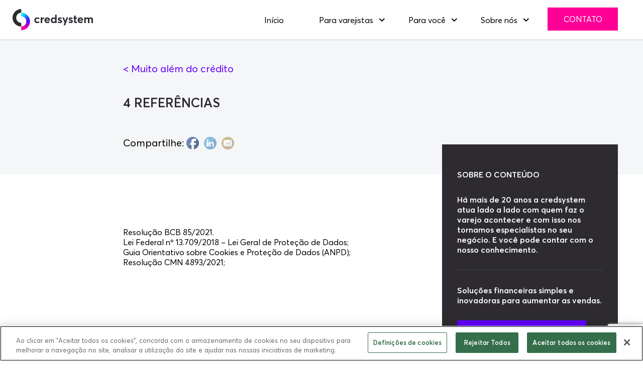

--- FILE ---
content_type: text/html; charset=UTF-8
request_url: https://www.credsystem.com.br/politicas/4-2-informacoes-de-contato/
body_size: 10934
content:
<!DOCTYPE html>
<html lang="en">
<head>
	<!-- Google Tag Manager -->
	<script>(function(w,d,s,l,i){w[l]=w[l]||[];w[l].push({'gtm.start':
	new Date().getTime(),event:'gtm.js'});var f=d.getElementsByTagName(s)[0],
	j=d.createElement(s),dl=l!='dataLayer'?'&l='+l:'';j.async=true;j.src=
	'https://www.googletagmanager.com/gtm.js?id='+i+dl;f.parentNode.insertBefore(j,f);
	})(window,document,'script','dataLayer','GTM-523QJCM');</script>
	<!-- End Google Tag Manager -->
	
    <!-- Início do aviso de consentimento de cookies OneTrust para credsystem.com.br -->

    <script type="text/javascript" src="https://cdn.cookielaw.org/consent/4484fc32-debb-42f7-9bfb-4ec87ad66b98/OtAutoBlock.js" ></script>

    <script src="https://cdn.cookielaw.org/scripttemplates/otSDKStub.js"  type="text/javascript" charset="UTF-8" data-domain-script="4484fc32-debb-42f7-9bfb-4ec87ad66b98" ></script>

    <script src="https://www.google.com/recaptcha/api.js?render=6LdhnWYaAAAAAP16ZO2PseKwgUMQ-CdTcLSLQP8k"></script>
    <script type="text/javascript">

    function OptanonWrapper() { }

    </script>

    <!-- Final do aviso de consentimento de cookies OneTrust para credsystem.com.br -->
	
    <meta charset="UTF-8">
    <meta name="viewport" content="width=device-width, user-scalable=no, initial-scale=1.0, maximum-scale=1.0, minimum-scale=1.0">
    <meta name="format-detection" content="telephone=no">
    <title>
    4 REFERÊNCIAS    </title>
    <link rel="icon" type="image/x-icon" href="https://www.credsystem.com.br/wp-content/themes/credsystem/assets/img/favicon/favicon.ico">
    <meta name="msapplication-TileColor" content="#ffffff">
    <meta name="theme-color" content="#ffffff">
	<script src="https://www.credsystem.com.br/wp-content/themes/credsystem/assets/js/jquery.slim.min.js"></script>
    <script src="https://www.credsystem.com.br/wp-content/themes/credsystem/assets/js/jquery.mask.min.js"></script>
	<link rel='stylesheet' type='text/css' href='https://cdn-prod.securiti.ai/consent/cookie-consent.css' />
    <style type="text/css" media="screen">
		@import url( https://www.credsystem.com.br/wp-content/themes/credsystem/style.css );
    </style>
	
    <meta name='robots' content='index, follow, max-image-preview:large, max-snippet:-1, max-video-preview:-1' />

	<!-- This site is optimized with the Yoast SEO plugin v21.5 - https://yoast.com/wordpress/plugins/seo/ -->
	<link rel="canonical" href="https://www.credsystem.com.br/politicas/4-2-informacoes-de-contato/" />
	<meta property="og:locale" content="pt_BR" />
	<meta property="og:type" content="article" />
	<meta property="og:title" content="4 REFERÊNCIAS - credsystem" />
	<meta property="og:url" content="https://www.credsystem.com.br/politicas/4-2-informacoes-de-contato/" />
	<meta property="og:site_name" content="credsystem" />
	<meta property="article:modified_time" content="2025-10-06T21:59:27+00:00" />
	<meta name="twitter:card" content="summary_large_image" />
	<meta name="twitter:label1" content="Est. tempo de leitura" />
	<meta name="twitter:data1" content="1 minuto" />
	<script type="application/ld+json" class="yoast-schema-graph">{"@context":"https://schema.org","@graph":[{"@type":"WebPage","@id":"https://www.credsystem.com.br/politicas/4-2-informacoes-de-contato/","url":"https://www.credsystem.com.br/politicas/4-2-informacoes-de-contato/","name":"4 REFERÊNCIAS - credsystem","isPartOf":{"@id":"https://www.credsystem.com.br/#website"},"datePublished":"2023-12-11T23:38:31+00:00","dateModified":"2025-10-06T21:59:27+00:00","breadcrumb":{"@id":"https://www.credsystem.com.br/politicas/4-2-informacoes-de-contato/#breadcrumb"},"inLanguage":"pt-BR","potentialAction":[{"@type":"ReadAction","target":["https://www.credsystem.com.br/politicas/4-2-informacoes-de-contato/"]}]},{"@type":"BreadcrumbList","@id":"https://www.credsystem.com.br/politicas/4-2-informacoes-de-contato/#breadcrumb","itemListElement":[{"@type":"ListItem","position":1,"name":"Início","item":"https://www.credsystem.com.br/"},{"@type":"ListItem","position":2,"name":"4 REFERÊNCIAS"}]},{"@type":"WebSite","@id":"https://www.credsystem.com.br/#website","url":"https://www.credsystem.com.br/","name":"credsystem","description":"Portal credsystem","potentialAction":[{"@type":"SearchAction","target":{"@type":"EntryPoint","urlTemplate":"https://www.credsystem.com.br/?s={search_term_string}"},"query-input":"required name=search_term_string"}],"inLanguage":"pt-BR"}]}</script>
	<!-- / Yoast SEO plugin. -->


<link rel='dns-prefetch' href='//www.googletagmanager.com' />
<script type="text/javascript">
/* <![CDATA[ */
window._wpemojiSettings = {"baseUrl":"https:\/\/s.w.org\/images\/core\/emoji\/15.0.3\/72x72\/","ext":".png","svgUrl":"https:\/\/s.w.org\/images\/core\/emoji\/15.0.3\/svg\/","svgExt":".svg","source":{"concatemoji":"https:\/\/www.credsystem.com.br\/wp-includes\/js\/wp-emoji-release.min.js?ver=0b4833f4411aad3c49c101e82de9b0cb"}};
/*! This file is auto-generated */
!function(i,n){var o,s,e;function c(e){try{var t={supportTests:e,timestamp:(new Date).valueOf()};sessionStorage.setItem(o,JSON.stringify(t))}catch(e){}}function p(e,t,n){e.clearRect(0,0,e.canvas.width,e.canvas.height),e.fillText(t,0,0);var t=new Uint32Array(e.getImageData(0,0,e.canvas.width,e.canvas.height).data),r=(e.clearRect(0,0,e.canvas.width,e.canvas.height),e.fillText(n,0,0),new Uint32Array(e.getImageData(0,0,e.canvas.width,e.canvas.height).data));return t.every(function(e,t){return e===r[t]})}function u(e,t,n){switch(t){case"flag":return n(e,"\ud83c\udff3\ufe0f\u200d\u26a7\ufe0f","\ud83c\udff3\ufe0f\u200b\u26a7\ufe0f")?!1:!n(e,"\ud83c\uddfa\ud83c\uddf3","\ud83c\uddfa\u200b\ud83c\uddf3")&&!n(e,"\ud83c\udff4\udb40\udc67\udb40\udc62\udb40\udc65\udb40\udc6e\udb40\udc67\udb40\udc7f","\ud83c\udff4\u200b\udb40\udc67\u200b\udb40\udc62\u200b\udb40\udc65\u200b\udb40\udc6e\u200b\udb40\udc67\u200b\udb40\udc7f");case"emoji":return!n(e,"\ud83d\udc26\u200d\u2b1b","\ud83d\udc26\u200b\u2b1b")}return!1}function f(e,t,n){var r="undefined"!=typeof WorkerGlobalScope&&self instanceof WorkerGlobalScope?new OffscreenCanvas(300,150):i.createElement("canvas"),a=r.getContext("2d",{willReadFrequently:!0}),o=(a.textBaseline="top",a.font="600 32px Arial",{});return e.forEach(function(e){o[e]=t(a,e,n)}),o}function t(e){var t=i.createElement("script");t.src=e,t.defer=!0,i.head.appendChild(t)}"undefined"!=typeof Promise&&(o="wpEmojiSettingsSupports",s=["flag","emoji"],n.supports={everything:!0,everythingExceptFlag:!0},e=new Promise(function(e){i.addEventListener("DOMContentLoaded",e,{once:!0})}),new Promise(function(t){var n=function(){try{var e=JSON.parse(sessionStorage.getItem(o));if("object"==typeof e&&"number"==typeof e.timestamp&&(new Date).valueOf()<e.timestamp+604800&&"object"==typeof e.supportTests)return e.supportTests}catch(e){}return null}();if(!n){if("undefined"!=typeof Worker&&"undefined"!=typeof OffscreenCanvas&&"undefined"!=typeof URL&&URL.createObjectURL&&"undefined"!=typeof Blob)try{var e="postMessage("+f.toString()+"("+[JSON.stringify(s),u.toString(),p.toString()].join(",")+"));",r=new Blob([e],{type:"text/javascript"}),a=new Worker(URL.createObjectURL(r),{name:"wpTestEmojiSupports"});return void(a.onmessage=function(e){c(n=e.data),a.terminate(),t(n)})}catch(e){}c(n=f(s,u,p))}t(n)}).then(function(e){for(var t in e)n.supports[t]=e[t],n.supports.everything=n.supports.everything&&n.supports[t],"flag"!==t&&(n.supports.everythingExceptFlag=n.supports.everythingExceptFlag&&n.supports[t]);n.supports.everythingExceptFlag=n.supports.everythingExceptFlag&&!n.supports.flag,n.DOMReady=!1,n.readyCallback=function(){n.DOMReady=!0}}).then(function(){return e}).then(function(){var e;n.supports.everything||(n.readyCallback(),(e=n.source||{}).concatemoji?t(e.concatemoji):e.wpemoji&&e.twemoji&&(t(e.twemoji),t(e.wpemoji)))}))}((window,document),window._wpemojiSettings);
/* ]]> */
</script>
<style id='wp-emoji-styles-inline-css' type='text/css'>

	img.wp-smiley, img.emoji {
		display: inline !important;
		border: none !important;
		box-shadow: none !important;
		height: 1em !important;
		width: 1em !important;
		margin: 0 0.07em !important;
		vertical-align: -0.1em !important;
		background: none !important;
		padding: 0 !important;
	}
</style>
<link rel='stylesheet' id='wp-block-library-css' href='https://www.credsystem.com.br/wp-includes/css/dist/block-library/style.min.css?ver=0b4833f4411aad3c49c101e82de9b0cb' type='text/css' media='all' />
<style id='classic-theme-styles-inline-css' type='text/css'>
/*! This file is auto-generated */
.wp-block-button__link{color:#fff;background-color:#32373c;border-radius:9999px;box-shadow:none;text-decoration:none;padding:calc(.667em + 2px) calc(1.333em + 2px);font-size:1.125em}.wp-block-file__button{background:#32373c;color:#fff;text-decoration:none}
</style>
<style id='global-styles-inline-css' type='text/css'>
:root{--wp--preset--aspect-ratio--square: 1;--wp--preset--aspect-ratio--4-3: 4/3;--wp--preset--aspect-ratio--3-4: 3/4;--wp--preset--aspect-ratio--3-2: 3/2;--wp--preset--aspect-ratio--2-3: 2/3;--wp--preset--aspect-ratio--16-9: 16/9;--wp--preset--aspect-ratio--9-16: 9/16;--wp--preset--color--black: #000000;--wp--preset--color--cyan-bluish-gray: #abb8c3;--wp--preset--color--white: #ffffff;--wp--preset--color--pale-pink: #f78da7;--wp--preset--color--vivid-red: #cf2e2e;--wp--preset--color--luminous-vivid-orange: #ff6900;--wp--preset--color--luminous-vivid-amber: #fcb900;--wp--preset--color--light-green-cyan: #7bdcb5;--wp--preset--color--vivid-green-cyan: #00d084;--wp--preset--color--pale-cyan-blue: #8ed1fc;--wp--preset--color--vivid-cyan-blue: #0693e3;--wp--preset--color--vivid-purple: #9b51e0;--wp--preset--gradient--vivid-cyan-blue-to-vivid-purple: linear-gradient(135deg,rgba(6,147,227,1) 0%,rgb(155,81,224) 100%);--wp--preset--gradient--light-green-cyan-to-vivid-green-cyan: linear-gradient(135deg,rgb(122,220,180) 0%,rgb(0,208,130) 100%);--wp--preset--gradient--luminous-vivid-amber-to-luminous-vivid-orange: linear-gradient(135deg,rgba(252,185,0,1) 0%,rgba(255,105,0,1) 100%);--wp--preset--gradient--luminous-vivid-orange-to-vivid-red: linear-gradient(135deg,rgba(255,105,0,1) 0%,rgb(207,46,46) 100%);--wp--preset--gradient--very-light-gray-to-cyan-bluish-gray: linear-gradient(135deg,rgb(238,238,238) 0%,rgb(169,184,195) 100%);--wp--preset--gradient--cool-to-warm-spectrum: linear-gradient(135deg,rgb(74,234,220) 0%,rgb(151,120,209) 20%,rgb(207,42,186) 40%,rgb(238,44,130) 60%,rgb(251,105,98) 80%,rgb(254,248,76) 100%);--wp--preset--gradient--blush-light-purple: linear-gradient(135deg,rgb(255,206,236) 0%,rgb(152,150,240) 100%);--wp--preset--gradient--blush-bordeaux: linear-gradient(135deg,rgb(254,205,165) 0%,rgb(254,45,45) 50%,rgb(107,0,62) 100%);--wp--preset--gradient--luminous-dusk: linear-gradient(135deg,rgb(255,203,112) 0%,rgb(199,81,192) 50%,rgb(65,88,208) 100%);--wp--preset--gradient--pale-ocean: linear-gradient(135deg,rgb(255,245,203) 0%,rgb(182,227,212) 50%,rgb(51,167,181) 100%);--wp--preset--gradient--electric-grass: linear-gradient(135deg,rgb(202,248,128) 0%,rgb(113,206,126) 100%);--wp--preset--gradient--midnight: linear-gradient(135deg,rgb(2,3,129) 0%,rgb(40,116,252) 100%);--wp--preset--font-size--small: 13px;--wp--preset--font-size--medium: 20px;--wp--preset--font-size--large: 36px;--wp--preset--font-size--x-large: 42px;--wp--preset--spacing--20: 0.44rem;--wp--preset--spacing--30: 0.67rem;--wp--preset--spacing--40: 1rem;--wp--preset--spacing--50: 1.5rem;--wp--preset--spacing--60: 2.25rem;--wp--preset--spacing--70: 3.38rem;--wp--preset--spacing--80: 5.06rem;--wp--preset--shadow--natural: 6px 6px 9px rgba(0, 0, 0, 0.2);--wp--preset--shadow--deep: 12px 12px 50px rgba(0, 0, 0, 0.4);--wp--preset--shadow--sharp: 6px 6px 0px rgba(0, 0, 0, 0.2);--wp--preset--shadow--outlined: 6px 6px 0px -3px rgba(255, 255, 255, 1), 6px 6px rgba(0, 0, 0, 1);--wp--preset--shadow--crisp: 6px 6px 0px rgba(0, 0, 0, 1);}:where(.is-layout-flex){gap: 0.5em;}:where(.is-layout-grid){gap: 0.5em;}body .is-layout-flex{display: flex;}.is-layout-flex{flex-wrap: wrap;align-items: center;}.is-layout-flex > :is(*, div){margin: 0;}body .is-layout-grid{display: grid;}.is-layout-grid > :is(*, div){margin: 0;}:where(.wp-block-columns.is-layout-flex){gap: 2em;}:where(.wp-block-columns.is-layout-grid){gap: 2em;}:where(.wp-block-post-template.is-layout-flex){gap: 1.25em;}:where(.wp-block-post-template.is-layout-grid){gap: 1.25em;}.has-black-color{color: var(--wp--preset--color--black) !important;}.has-cyan-bluish-gray-color{color: var(--wp--preset--color--cyan-bluish-gray) !important;}.has-white-color{color: var(--wp--preset--color--white) !important;}.has-pale-pink-color{color: var(--wp--preset--color--pale-pink) !important;}.has-vivid-red-color{color: var(--wp--preset--color--vivid-red) !important;}.has-luminous-vivid-orange-color{color: var(--wp--preset--color--luminous-vivid-orange) !important;}.has-luminous-vivid-amber-color{color: var(--wp--preset--color--luminous-vivid-amber) !important;}.has-light-green-cyan-color{color: var(--wp--preset--color--light-green-cyan) !important;}.has-vivid-green-cyan-color{color: var(--wp--preset--color--vivid-green-cyan) !important;}.has-pale-cyan-blue-color{color: var(--wp--preset--color--pale-cyan-blue) !important;}.has-vivid-cyan-blue-color{color: var(--wp--preset--color--vivid-cyan-blue) !important;}.has-vivid-purple-color{color: var(--wp--preset--color--vivid-purple) !important;}.has-black-background-color{background-color: var(--wp--preset--color--black) !important;}.has-cyan-bluish-gray-background-color{background-color: var(--wp--preset--color--cyan-bluish-gray) !important;}.has-white-background-color{background-color: var(--wp--preset--color--white) !important;}.has-pale-pink-background-color{background-color: var(--wp--preset--color--pale-pink) !important;}.has-vivid-red-background-color{background-color: var(--wp--preset--color--vivid-red) !important;}.has-luminous-vivid-orange-background-color{background-color: var(--wp--preset--color--luminous-vivid-orange) !important;}.has-luminous-vivid-amber-background-color{background-color: var(--wp--preset--color--luminous-vivid-amber) !important;}.has-light-green-cyan-background-color{background-color: var(--wp--preset--color--light-green-cyan) !important;}.has-vivid-green-cyan-background-color{background-color: var(--wp--preset--color--vivid-green-cyan) !important;}.has-pale-cyan-blue-background-color{background-color: var(--wp--preset--color--pale-cyan-blue) !important;}.has-vivid-cyan-blue-background-color{background-color: var(--wp--preset--color--vivid-cyan-blue) !important;}.has-vivid-purple-background-color{background-color: var(--wp--preset--color--vivid-purple) !important;}.has-black-border-color{border-color: var(--wp--preset--color--black) !important;}.has-cyan-bluish-gray-border-color{border-color: var(--wp--preset--color--cyan-bluish-gray) !important;}.has-white-border-color{border-color: var(--wp--preset--color--white) !important;}.has-pale-pink-border-color{border-color: var(--wp--preset--color--pale-pink) !important;}.has-vivid-red-border-color{border-color: var(--wp--preset--color--vivid-red) !important;}.has-luminous-vivid-orange-border-color{border-color: var(--wp--preset--color--luminous-vivid-orange) !important;}.has-luminous-vivid-amber-border-color{border-color: var(--wp--preset--color--luminous-vivid-amber) !important;}.has-light-green-cyan-border-color{border-color: var(--wp--preset--color--light-green-cyan) !important;}.has-vivid-green-cyan-border-color{border-color: var(--wp--preset--color--vivid-green-cyan) !important;}.has-pale-cyan-blue-border-color{border-color: var(--wp--preset--color--pale-cyan-blue) !important;}.has-vivid-cyan-blue-border-color{border-color: var(--wp--preset--color--vivid-cyan-blue) !important;}.has-vivid-purple-border-color{border-color: var(--wp--preset--color--vivid-purple) !important;}.has-vivid-cyan-blue-to-vivid-purple-gradient-background{background: var(--wp--preset--gradient--vivid-cyan-blue-to-vivid-purple) !important;}.has-light-green-cyan-to-vivid-green-cyan-gradient-background{background: var(--wp--preset--gradient--light-green-cyan-to-vivid-green-cyan) !important;}.has-luminous-vivid-amber-to-luminous-vivid-orange-gradient-background{background: var(--wp--preset--gradient--luminous-vivid-amber-to-luminous-vivid-orange) !important;}.has-luminous-vivid-orange-to-vivid-red-gradient-background{background: var(--wp--preset--gradient--luminous-vivid-orange-to-vivid-red) !important;}.has-very-light-gray-to-cyan-bluish-gray-gradient-background{background: var(--wp--preset--gradient--very-light-gray-to-cyan-bluish-gray) !important;}.has-cool-to-warm-spectrum-gradient-background{background: var(--wp--preset--gradient--cool-to-warm-spectrum) !important;}.has-blush-light-purple-gradient-background{background: var(--wp--preset--gradient--blush-light-purple) !important;}.has-blush-bordeaux-gradient-background{background: var(--wp--preset--gradient--blush-bordeaux) !important;}.has-luminous-dusk-gradient-background{background: var(--wp--preset--gradient--luminous-dusk) !important;}.has-pale-ocean-gradient-background{background: var(--wp--preset--gradient--pale-ocean) !important;}.has-electric-grass-gradient-background{background: var(--wp--preset--gradient--electric-grass) !important;}.has-midnight-gradient-background{background: var(--wp--preset--gradient--midnight) !important;}.has-small-font-size{font-size: var(--wp--preset--font-size--small) !important;}.has-medium-font-size{font-size: var(--wp--preset--font-size--medium) !important;}.has-large-font-size{font-size: var(--wp--preset--font-size--large) !important;}.has-x-large-font-size{font-size: var(--wp--preset--font-size--x-large) !important;}
:where(.wp-block-post-template.is-layout-flex){gap: 1.25em;}:where(.wp-block-post-template.is-layout-grid){gap: 1.25em;}
:where(.wp-block-columns.is-layout-flex){gap: 2em;}:where(.wp-block-columns.is-layout-grid){gap: 2em;}
:root :where(.wp-block-pullquote){font-size: 1.5em;line-height: 1.6;}
</style>
<link rel='stylesheet' id='pb_animate-css' href='https://www.credsystem.com.br/wp-content/plugins/ays-popup-box/public/css/animate.css?ver=5.5.0' type='text/css' media='all' />
<link rel='stylesheet' id='contact-form-7-css' href='https://www.credsystem.com.br/wp-content/plugins/contact-form-7/includes/css/styles.css?ver=5.8.2' type='text/css' media='all' />
<link rel='stylesheet' id='formcred-plugin-css' href='https://www.credsystem.com.br/wp-content/plugins/formcred/assets/style.css?ver=0.1.3' type='text/css' media='all' />
<link rel='stylesheet' id='pld-font-awesome-css' href='https://www.credsystem.com.br/wp-content/plugins/posts-like-dislike/css/fontawesome/css/all.min.css?ver=1.1.2' type='text/css' media='all' />
<link rel='stylesheet' id='pld-frontend-css' href='https://www.credsystem.com.br/wp-content/plugins/posts-like-dislike/css/pld-frontend.css?ver=1.1.2' type='text/css' media='all' />
<script type="text/javascript" src="https://www.credsystem.com.br/wp-includes/js/jquery/jquery.min.js?ver=3.7.1" id="jquery-core-js"></script>
<script type="text/javascript" src="https://www.credsystem.com.br/wp-includes/js/jquery/jquery-migrate.min.js?ver=3.4.1" id="jquery-migrate-js"></script>
<script type="text/javascript" id="ays-pb-js-extra">
/* <![CDATA[ */
var pbLocalizeObj = {"ajax":"https:\/\/www.credsystem.com.br\/wp-admin\/admin-ajax.php","seconds":"seconds","thisWillClose":"This will close in","icons":{"close_icon":"<svg class=\"ays_pb_material_close_icon\" xmlns=\"https:\/\/www.w3.org\/2000\/svg\" height=\"36px\" viewBox=\"0 0 24 24\" width=\"36px\" fill=\"#000000\" alt=\"Pop-up Close\"><path d=\"M0 0h24v24H0z\" fill=\"none\"\/><path d=\"M19 6.41L17.59 5 12 10.59 6.41 5 5 6.41 10.59 12 5 17.59 6.41 19 12 13.41 17.59 19 19 17.59 13.41 12z\"\/><\/svg>","close_circle_icon":"<svg class=\"ays_pb_material_close_circle_icon\" xmlns=\"https:\/\/www.w3.org\/2000\/svg\" height=\"24\" viewBox=\"0 0 24 24\" width=\"36\" alt=\"Pop-up Close\"><path d=\"M0 0h24v24H0z\" fill=\"none\"\/><path d=\"M12 2C6.47 2 2 6.47 2 12s4.47 10 10 10 10-4.47 10-10S17.53 2 12 2zm5 13.59L15.59 17 12 13.41 8.41 17 7 15.59 10.59 12 7 8.41 8.41 7 12 10.59 15.59 7 17 8.41 13.41 12 17 15.59z\"\/><\/svg>","volume_up_icon":"<svg class=\"ays_pb_fa_volume\" xmlns=\"https:\/\/www.w3.org\/2000\/svg\" height=\"24\" viewBox=\"0 0 24 24\" width=\"36\"><path d=\"M0 0h24v24H0z\" fill=\"none\"\/><path d=\"M3 9v6h4l5 5V4L7 9H3zm13.5 3c0-1.77-1.02-3.29-2.5-4.03v8.05c1.48-.73 2.5-2.25 2.5-4.02zM14 3.23v2.06c2.89.86 5 3.54 5 6.71s-2.11 5.85-5 6.71v2.06c4.01-.91 7-4.49 7-8.77s-2.99-7.86-7-8.77z\"\/><\/svg>","volume_mute_icon":"<svg xmlns=\"https:\/\/www.w3.org\/2000\/svg\" height=\"24\" viewBox=\"0 0 24 24\" width=\"24\"><path d=\"M0 0h24v24H0z\" fill=\"none\"\/><path d=\"M7 9v6h4l5 5V4l-5 5H7z\"\/><\/svg>"}};
/* ]]> */
</script>
<script type="text/javascript" src="https://www.credsystem.com.br/wp-content/plugins/ays-popup-box/public/js/ays-pb-public.js?ver=5.5.0" id="ays-pb-js"></script>
<script type="text/javascript" id="pld-frontend-js-extra">
/* <![CDATA[ */
var pld_js_object = {"admin_ajax_url":"https:\/\/www.credsystem.com.br\/wp-admin\/admin-ajax.php","admin_ajax_nonce":"cb767f6ca2"};
/* ]]> */
</script>
<script type="text/javascript" src="https://www.credsystem.com.br/wp-content/plugins/posts-like-dislike/js/pld-frontend.js?ver=1.1.2" id="pld-frontend-js"></script>

<!-- Snippet da etiqueta do Google (gtag.js) adicionado pelo Site Kit -->
<!-- Snippet do Google Análises adicionado pelo Site Kit -->
<script type="text/javascript" src="https://www.googletagmanager.com/gtag/js?id=GT-MB6FK7J" id="google_gtagjs-js" async></script>
<script type="text/javascript" id="google_gtagjs-js-after">
/* <![CDATA[ */
window.dataLayer = window.dataLayer || [];function gtag(){dataLayer.push(arguments);}
gtag("set","linker",{"domains":["www.credsystem.com.br"]});
gtag("js", new Date());
gtag("set", "developer_id.dZTNiMT", true);
gtag("config", "GT-MB6FK7J");
/* ]]> */
</script>
<link rel="EditURI" type="application/rsd+xml" title="RSD" href="https://www.credsystem.com.br/xmlrpc.php?rsd" />
<link rel="alternate" title="oEmbed (JSON)" type="application/json+oembed" href="https://www.credsystem.com.br/wp-json/oembed/1.0/embed?url=https%3A%2F%2Fwww.credsystem.com.br%2Fpoliticas%2F4-2-informacoes-de-contato%2F" />
<link rel="alternate" title="oEmbed (XML)" type="text/xml+oembed" href="https://www.credsystem.com.br/wp-json/oembed/1.0/embed?url=https%3A%2F%2Fwww.credsystem.com.br%2Fpoliticas%2F4-2-informacoes-de-contato%2F&#038;format=xml" />
<meta name="generator" content="Site Kit by Google 1.171.0" /><style></style>
<!-- Meta-etiquetas do Google AdSense adicionado pelo Site Kit -->
<meta name="google-adsense-platform-account" content="ca-host-pub-2644536267352236">
<meta name="google-adsense-platform-domain" content="sitekit.withgoogle.com">
<!-- Fim das meta-etiquetas do Google AdSense adicionado pelo Site Kit -->
		<style type="text/css" id="wp-custom-css">
			@media(max-width: 1024px){
	.item-mobile{
		display: none !important;
	}
}		</style>
		</head>
<body data-rsssl=1 class="politicas-template-default single single-politicas postid-83990">
	
	<!-- Google Tag Manager (noscript) -->
	<noscript><iframe src="https://www.googletagmanager.com/ns.html?id=GTM-523QJCM"
	height="0" width="0" style="display:none;visibility:hidden"></iframe></noscript>
	<!-- End Google Tag Manager (noscript) -->
        <header>
    <nav>
      
        <div class="logotipo">
            <a href="https://www.credsystem.com.br">
                <img class="logo_preto" src="https://www.credsystem.com.br/wp-content/themes/credsystem/assets/img/logo_Credsystem_preto.png" alt="Logotipo credsystem">
                <img class="logo_branco" src="https://www.credsystem.com.br/wp-content/themes/credsystem/assets/img/logo_Credsystem_branco.png" alt="Logotipo credsystem">
            </a>
        </div>
        <div class="linha-colorida-menu"></div>
        <div class="menu-principal-container"><ul id="menu-principal" class="menu"><li id="menu-item-484" class="menu-item menu-item-type-post_type menu-item-object-page menu-item-home menu-item-484"><a href="https://www.credsystem.com.br/">Início</a></li>
<li id="menu-item-10" class="menu-item menu-item-type-custom menu-item-object-custom menu-item-has-children menu-item-10"><a href="#">Para varejistas</a>
<ul class="sub-menu">
	<li id="menu-item-115" class="menu-item menu-item-type-post_type menu-item-object-page menu-item-115"><a href="https://www.credsystem.com.br/por-que-credsystem/">Por que a <strong>credsystem</strong><p>Um novo horizonte para seu negócio.</p></a></li>
	<li id="menu-item-151" class="menu-item menu-item-type-post_type menu-item-object-page menu-item-151"><a href="https://www.credsystem.com.br/solucoes/">Soluções<p>Para se conectar aos clientes e vender mais.</p></a></li>
	<li id="menu-item-216" class="menu-item menu-item-type-post_type menu-item-object-page menu-item-216"><a href="https://www.credsystem.com.br/historias-de-sucesso/">Histórias de sucesso<p>Nossos parceiros fazem o varejo acontecer.</p></a></li>
	<li id="menu-item-198" class="menu-item menu-item-type-post_type menu-item-object-page menu-item-198"><a href="https://www.credsystem.com.br/blog/">Blog<p>Pode contar com o nosso conhecimento.</p></a></li>
</ul>
</li>
<li id="menu-item-850" class="menu-item menu-item-type-custom menu-item-object-custom menu-item-has-children menu-item-850"><a href="#">Para você</a>
<ul class="sub-menu">
	<li id="menu-item-327" class="menu-item menu-item-type-post_type menu-item-object-page menu-item-327"><a href="https://www.credsystem.com.br/para-voce/">Seu cartão<p>Tudo e mais um pouco</p></a></li>
	<li id="menu-item-851" class="menu-item menu-item-type-custom menu-item-object-custom menu-item-851"><a target="_blank" rel="noopener" href="https://www.cartaomais.com.br">Cartão Mais!<p>Simples de usar e cheio de benefícios</p></a></li>
</ul>
</li>
<li id="menu-item-12" class="menu-item menu-item-type-custom menu-item-object-custom menu-item-has-children menu-item-12"><a href="#">Sobre nós</a>
<ul class="sub-menu">
	<li id="menu-item-253" class="menu-item menu-item-type-post_type menu-item-object-page menu-item-253"><a href="https://www.credsystem.com.br/quem-somos/">Quem somos<p>Tornando novas conquistas possíveis.</p></a></li>
	<li id="menu-item-292" class="menu-item menu-item-type-post_type menu-item-object-page menu-item-292"><a href="https://www.credsystem.com.br/carreiras/">Carreiras<p>Faça parte do time <strong>credsystem</strong>.</p></a></li>
</ul>
</li>
<li id="menu-item-341" class="btn-pink menu-item menu-item-type-post_type menu-item-object-page menu-item-341"><a href="https://www.credsystem.com.br/contato/">Contato</a></li>
</ul></div>        <div class="toggle-menu-mobile">
            <span></span>
            <span></span>
            <span></span>
        </div>

    </nav>
    </header>

    

<section class="topo-single menu-black">
    <div class="centro-topo-single">
        <a class='link-post' href='https://www.credsystem.com.br/muito-alem-do-credito'>< Muito além do crédito</a>        <h1>4 REFERÊNCIAS</h1>
        <span class="compartilhe">Compartilhe: 
            <div class="share-icons">
                <a href="https://www.facebook.com/sharer/sharer.php?u=https://www.credsystem.com.br/politicas/4-2-informacoes-de-contato/" target="_blank">
                    <img src="https://www.credsystem.com.br/wp-content/themes/credsystem/assets/img/default_facebook.png"/>
                </a>
                <a href="https://www.linkedin.com/shareArticle?url=https://www.credsystem.com.br/politicas/4-2-informacoes-de-contato/" target="_blank">
                    <img src="https://www.credsystem.com.br/wp-content/themes/credsystem/assets/img/default_linkedin.png"/>
                </a>
                <a href="https://follow.it/now" target="_blank">
                    <img src="https://www.credsystem.com.br/wp-content/themes/credsystem/assets/img/default_email.png"/>
                </a>
            </div>
        </span>
    </div>
    </section>

<section class="bloco1-single menu-black">
    <div class="chamada">
        <div class="topo-chamada">
                        <img src="" alt="">
            <h2></h2> 
            <span></span>
        </div>

            </div>

    
    <div class="box-black-lateral">
        <h3>SOBRE O CONTEÚDO</h3>
        <p class="border-bottom">Há mais de 20 anos a credsystem atua lado a lado com quem faz o varejo acontecer e com isso nos tornamos especialistas no seu negócio. E você pode contar com o nosso conhecimento.</p>
        <p>Soluções financeiras simples e inovadoras para aumentar as vendas.</p>
        <a class="button-default" href="https://www.credsystem.com.br/solucoes">Conheça nossas soluções</a>
    </div>

    
</section>

<section class="content-single menu-black">
    <div class="centro-content-single">
            
<ul class="wp-block-list">
<li>Resolução BCB 85/2021.</li>
</ul>



<ul class="wp-block-list">
<li>Lei Federal nº 13.709/2018 – Lei Geral de Proteção de Dados;</li>
</ul>



<ul class="wp-block-list">
<li>Guia Orientativo sobre Cookies e Proteção de Dados (ANPD);</li>
</ul>



<ul class="wp-block-list">
<li>Resolução CMN 4893/2021;</li>
</ul>
     
    </div>
</section>
<section class="bloco-feedback-single">
    <span>
        <div class="line"></div>
        <div class="like-dislike">
            <p>Gostou deste artigo? </p>
        </div>
    </span>
    <div class="box-black-single">
        <div class="centro-box-black">
            <p>A melhor empresa de soluções financeiras para classes econômicas emergentes.</p>
            <a class="button-default" href="https://www.credsystem.com.br/por-que-credsystem">Saiba mais</a>
        </div>
    </div>
</section>
 

<section class="bloco-relacionados-single">
    <p class="titulo-box">Leia outros artigos criados por nós.</p>
    <div class="relacionados-single">
        <div class="box-hidden">
                
    <div class="box-relacionado-single">
                    <img src="https://localhost:8080/wp-content/uploads/2020/07/icon_compras.png" alt="">
                <span class="categoria">MARKETING E VENDAS</span>
        <h3 class="titulo"><strong>Descubra como o live commerce está transformando o varejo</strong></h3>
                <p class="breve">
        No mundo hiperconectado em que vivemos, as fronteiras entre o físico e ...        </p>
        <a href="https://www.credsystem.com.br/blog/live-commerce-transformando-o-varejo/">Leia mais</a>
    </div>

        
    <div class="box-relacionado-single">
                    <img src="https://localhost:8080/wp-content/uploads/2020/07/icon_compras.png" alt="">
                <span class="categoria">MARKETING E VENDAS</span>
        <h3 class="titulo">Entenda por que o Encantamento é a estratégia de negócios de 2023</h3>
                <p class="breve">
        O consumidor está mais exigente do que nunca. Com a facilidade de aces ...        </p>
        <a href="https://www.credsystem.com.br/blog/entenda-por-que-o-encantamento-e-a-estrategia-de-negocios-de-2023/">Leia mais</a>
    </div>

        
    <div class="box-relacionado-single">
                    <img src="https://localhost:8080/wp-content/uploads/2020/07/smartphone.png" alt="">
                <span class="categoria">TECNOLOGIA</span>
        <h3 class="titulo">Conheça a pesquisa visual por IA e saiba como ela ajuda o varejo</h3>
                <p class="breve">
        As inovações tecnológicas têm desempenhado um papel cada vez mais r ...        </p>
        <a href="https://www.credsystem.com.br/blog/conheca-a-pesquisa-visual-por-inteligencia-artificial/">Leia mais</a>
    </div>

        
        </div>
    </div>
</section>

    <footer>
    <img class="btn-subir scroll-top" src="https://www.credsystem.com.br/wp-content/themes/credsystem/assets/img/btn_subir.png" alt="botão subir">
    <div class="centro-footer">
        <div class="logotipo-footer">
            <img src="https://www.credsystem.com.br/wp-content/themes/credsystem/assets/img/logo_Credsystem_branco.png" alt="logotipo Credsystem rodapé">
            <h4 class="title-redes">Nossos canais oficiais:</h4>
            <div class="redes-sociais">
            <a target="_blank" href="https://br.linkedin.com/company/credsystem">
                    <i class="fab fa-linkedin"></i>
                </a>
                <a target="_blank" href="https://www.youtube.com/channel/UCgPbfdFJRfuqrFvNTQRYH5w">
                    <i class="fab fa-youtube"></i>
                </a>                
            </div>
        </div>
        <div class="menu-items">
        <div class="menu-rodape-container"><ul id="menu-rodape" class="menu-footer menu-footer-size "><li id="menu-item-61" class="menu-item menu-item-type-custom menu-item-object-custom menu-item-has-children menu-item-61"><a href="#">Para varejistas</a>
<ul class="sub-menu">
	<li id="menu-item-114" class="menu-item menu-item-type-post_type menu-item-object-page menu-item-114"><a href="https://www.credsystem.com.br/por-que-credsystem/">Por que a <strong>credsystem</strong>?</a></li>
	<li id="menu-item-152" class="menu-item menu-item-type-post_type menu-item-object-page menu-item-152"><a href="https://www.credsystem.com.br/solucoes/">Soluções</a></li>
	<li id="menu-item-215" class="menu-item menu-item-type-post_type menu-item-object-page menu-item-215"><a href="https://www.credsystem.com.br/historias-de-sucesso/">Histórias de sucesso</a></li>
	<li id="menu-item-199" class="menu-item menu-item-type-post_type menu-item-object-page menu-item-199"><a href="https://www.credsystem.com.br/blog/">Blog</a></li>
</ul>
</li>
<li id="menu-item-848" class="menu-item menu-item-type-custom menu-item-object-custom menu-item-has-children menu-item-848"><a href="#">Para você</a>
<ul class="sub-menu">
	<li id="menu-item-328" class="menu-item menu-item-type-post_type menu-item-object-page menu-item-328"><a href="https://www.credsystem.com.br/para-voce/">Seu cartão</a></li>
	<li id="menu-item-849" class="menu-item menu-item-type-custom menu-item-object-custom menu-item-849"><a target="_blank" rel="noopener" href="https://www.cartaomais.com.br">Cartão Mais!</a></li>
</ul>
</li>
<li id="menu-item-67" class="menu-item menu-item-type-custom menu-item-object-custom menu-item-has-children menu-item-67"><a href="#">Sobre nós</a>
<ul class="sub-menu">
	<li id="menu-item-254" class="menu-item menu-item-type-post_type menu-item-object-page menu-item-254"><a href="https://www.credsystem.com.br/quem-somos/">Quem somos</a></li>
	<li id="menu-item-291" class="menu-item menu-item-type-post_type menu-item-object-page menu-item-291"><a href="https://www.credsystem.com.br/carreiras/">Carreiras</a></li>
</ul>
</li>
</ul></div>        <div class="menu-telefone">
            <div class="coluna-telefone">
                <h4>Central de Atendimento</h4>
                <p>Chame a Cleo no Whatsapp 24hrs
                por dia: (11) 4003-3900</p>

                <p>Está em uma capital ou em regiões
                metropolitanas? Liga aqui:
                4003-3900</p>

                <p style="margin-top: -17px;">Está em outras localidades?
                Liga aqui, de um telefone fixo:
                0800 729 3900</p>

                <p>De segunda a sábado, das 8h às 22h
                Aos domingos e feriados, das 9h às 20h</p>
            </div>
            <div class="coluna-telefone">
                <h4>Central de Cobrança</h4>
                <p>Está na Grande São Paulo?
                Liga aqui: (11) 5469-0100</p>

                <p>Está em outras localidades?
                Liga aqui: 0800-884-0101</p>

                <p>Segunda a sexta das 8h às 21h e aos
                sábados das 8h às 18h</p>

            </div>
            <div class="coluna-telefone">
                <h4>Ouvidoria</h4>
                <p>Ligue de um telefone fixo de qualquer
                região do Brasil: 0800 777-5297</p>

                <p style="margin-top: -20px;">De segunda à sexta das 9h às 17h,
                exceto feriados.</p>

                <p>*é necessário protocolo de primeiro nível
                para acessar a ouvidoria.</p>
            </div>

        </div>
        </div>

        <div class="menu-transparencia-container"><ul id="menu-transparencia" class="menu-footer show-menu"><li id="menu-item-93399" class="contato-footer menu-item menu-item-type-custom menu-item-object-custom menu-item-has-children menu-item-93399"><a href="#">Transparência</a>
<ul class="sub-menu">
	<li id="menu-item-93400" class="exibe-termos menu-item menu-item-type-post_type menu-item-object-page menu-item-93400"><a href="https://www.credsystem.com.br/contato/">Contato</a></li>
	<li id="menu-item-93401" class="exibe-termos menu-item menu-item-type-post_type menu-item-object-page menu-item-93401"><a href="https://www.credsystem.com.br/politica-de-cyber-seguranca/">Política de Cyber Segurança</a></li>
	<li id="menu-item-93444" class="exibe-termos menu-item menu-item-type-post_type menu-item-object-page menu-item-93444"><a href="https://www.credsystem.com.br/politica-de-privacidade/">Política de Privacidade</a></li>
	<li id="menu-item-93443" class="exibe-termos menu-item menu-item-type-post_type menu-item-object-page menu-item-93443"><a href="https://www.credsystem.com.br/politica-de-cookies/">Política de Cookies</a></li>
	<li id="menu-item-93454" class="exibe-termos menu-item menu-item-type-post_type menu-item-object-page menu-item-93454"><a href="https://www.credsystem.com.br/politica-de-responsabilidade-social-ambiental-e-climatica/">Política de Responsabilidade Social, Ambiental e Climática</a></li>
	<li id="menu-item-93579" class="menu-item menu-item-type-post_type menu-item-object-page menu-item-93579"><a href="https://www.credsystem.com.br/relatorios-de-riscos-oportunidades-sociais-ambientais-climaticas/">Relatórios de Riscos e Oportunidades Sociais, Ambientais e Climáticas.</a></li>
	<li id="menu-item-93403" class="exibe-termos menu-item menu-item-type-custom menu-item-object-custom menu-item-93403"><a href="https://privacidade.credsystem.com.br">Portal da Privacidade</a></li>
	<li id="menu-item-93404" class="exibe-termos menu-item menu-item-type-custom menu-item-object-custom menu-item-93404"><a target="_blank" rel="noopener" href="https://credsystem.becompliance.com/canal-etica/canal-denuncias">Canal de Ética</a></li>
	<li id="menu-item-93405" class="exibe-termos menu-item menu-item-type-custom menu-item-object-custom menu-item-93405"><a target="_blank" rel="noopener" href="https://www.credsystem.com.br/wp-content/uploads/2025/09/Codigo-de-Conduta-e-Etica-2025.03092025.pdf">Código de Conduta e Ética</a></li>
	<li id="menu-item-93406" class="exibe-termos menu-item menu-item-type-post_type menu-item-object-page menu-item-93406"><a href="https://www.credsystem.com.br/relatorios-de-ouvidoria/">Relatórios de Ouvidoria</a></li>
	<li id="menu-item-93407" class="exibe-termos menu-item menu-item-type-post_type menu-item-object-page menu-item-93407"><a href="https://www.credsystem.com.br/dados-abertos/">Dados Abertos</a></li>
	<li id="menu-item-93408" class="exibe-termos menu-item menu-item-type-post_type menu-item-object-page menu-item-93408"><a href="https://www.credsystem.com.br/scr-sistema-de-informacoes-de-creditos-do-banco-central-do-brasil/">SCR</a></li>
	<li id="menu-item-93409" class="exibe-termos menu-item menu-item-type-post_type menu-item-object-page menu-item-93409"><a target="_blank" rel="noopener" href="https://www.credsystem.com.br/gerenciamento-de-liquidez/">Gerenciamento de Liquidez</a></li>
	<li id="menu-item-93410" class="exibe-termos menu-item menu-item-type-custom menu-item-object-custom menu-item-93410"><a target="_blank" rel="noopener" href="https://www.credsystem.com.br/wp-content/uploads/2022/11/24112022-cartilhaPLDFT.pdf">Cartilha de PLD-FT</a></li>
	<li id="menu-item-93985" class="exibe-termos menu-item menu-item-type-post_type menu-item-object-page menu-item-93985"><a href="https://www.credsystem.com.br/correspondente-bancario/">Correspondente bancário</a></li>
	<li id="menu-item-93525" class="exibe-termos menu-item menu-item-type-custom menu-item-object-custom menu-item-93525"><a target="_blank" rel="noopener" href="https://www.credsystem.com.br/relatorio-transparencia-e-igualdade-salarial">Relatório de Transparência e Igualdade Salarial</a></li>
	<li id="menu-item-93591" class="exibe-termos menu-item menu-item-type-post_type menu-item-object-page menu-item-93591"><a href="https://www.credsystem.com.br/voce-livre-das-dividas-um-guia-basico-para-quitar-suas-dividas-e-realizar-sonhos/">Guia de Educação Financeira</a></li>
	<li id="menu-item-93843" class="exibe-termos menu-item menu-item-type-post_type menu-item-object-page menu-item-93843"><a href="https://www.credsystem.com.br/relatorio-do-pilar-iii/">Relatório do Pilar III</a></li>
	<li id="menu-item-93644" class="exibe-termos menu-item menu-item-type-custom menu-item-object-custom menu-item-93644"><a target="_blank" rel="noopener" href="https://www.credsystem.com.br/wp-content/uploads/2024/10/CTCANAISDIGITAIS_TERMO_CONDICOES_USO_CANAIS_DIGITAIS_SGC_100924_B2C.pdf">Termos de Condições de Uso dos Canais Digitais</a></li>
</ul>
</li>
</ul></div>    </div>
    <div class="copy-footer">
        © 2026 <strong>credsystem</strong>. Todos os direitos reservados.
    </div>
</footer>

<link rel='stylesheet' id='ays-pb-min-css' href='https://www.credsystem.com.br/wp-content/plugins/ays-popup-box/public/css/ays-pb-public-min.css?ver=5.5.0' type='text/css' media='all' />
<script type="text/javascript" src="https://www.credsystem.com.br/wp-content/plugins/contact-form-7/includes/swv/js/index.js?ver=5.8.2" id="swv-js"></script>
<script type="text/javascript" id="contact-form-7-js-extra">
/* <![CDATA[ */
var wpcf7 = {"api":{"root":"https:\/\/www.credsystem.com.br\/wp-json\/","namespace":"contact-form-7\/v1"}};
/* ]]> */
</script>
<script type="text/javascript" src="https://www.credsystem.com.br/wp-content/plugins/contact-form-7/includes/js/index.js?ver=5.8.2" id="contact-form-7-js"></script>
<script type="text/javascript" src="https://www.credsystem.com.br/wp-content/plugins/formcred/assets/formcred.js?ver=1.3" id="formcred-plugin-js"></script>
<script type="text/javascript" src="https://www.credsystem.com.br/wp-content/themes/credsystem/assets/js/flickity.pkgd.min.js?ver=1.0.0" id="flickity-js"></script>
<script type="text/javascript" src="https://www.credsystem.com.br/wp-content/themes/credsystem/assets/js/bundle.js?ver=1.0.0" id="bundle-js"></script>
<script type="text/javascript" src="https://www.google.com/recaptcha/api.js?render=6LdhnWYaAAAAAP16ZO2PseKwgUMQ-CdTcLSLQP8k&amp;ver=3.0" id="google-recaptcha-js"></script>
<script type="text/javascript" src="https://www.credsystem.com.br/wp-includes/js/dist/vendor/wp-polyfill.min.js?ver=3.15.0" id="wp-polyfill-js"></script>
<script type="text/javascript" id="wpcf7-recaptcha-js-extra">
/* <![CDATA[ */
var wpcf7_recaptcha = {"sitekey":"6LdhnWYaAAAAAP16ZO2PseKwgUMQ-CdTcLSLQP8k","actions":{"homepage":"homepage","contactform":"contactform"}};
/* ]]> */
</script>
<script type="text/javascript" src="https://www.credsystem.com.br/wp-content/plugins/contact-form-7/modules/recaptcha/index.js?ver=5.8.2" id="wpcf7-recaptcha-js"></script>
<!-- Hotjar Tracking Code for https://www.credsystem.com.br.com.br/ -->
    <script>
    (function(h,o,t,j,a,r){
        h.hj=h.hj||function(){(h.hj.q=h.hj.q||[]).push(arguments)};
        h._hjSettings={hjid:1707179,hjsv:6};
        a=o.getElementsByTagName('head')[0];
        r=o.createElement('script');r.async=1;
        r.src=t+h._hjSettings.hjid+j+h._hjSettings.hjsv;
        a.appendChild(r);
    })(window,document,'https://static.hotjar.com/c/hotjar-','.js?sv=');
</script>

<script type="text/javascript">
    var _gaq = _gaq || [];
    _gaq.push(['_setAccount', 'UA-49566913-1']);
    _gaq.push(['_trackPageview']);

    (function () {
        var ga = document.createElement('script'); ga.type = 'text/javascript'; ga.async = true;
        ga.src = ('https:' == document.location.protocol ? 'https://ssl' : 'http://www') + '.google-analytics.com/ga.js';
        var s = document.getElementsByTagName('script')[0]; s.parentNode.insertBefore(ga, s);
    })();
</script>
</body>
</html>

--- FILE ---
content_type: text/html; charset=utf-8
request_url: https://www.google.com/recaptcha/api2/anchor?ar=1&k=6LdhnWYaAAAAAP16ZO2PseKwgUMQ-CdTcLSLQP8k&co=aHR0cHM6Ly93d3cuY3JlZHN5c3RlbS5jb20uYnI6NDQz&hl=en&v=N67nZn4AqZkNcbeMu4prBgzg&size=invisible&anchor-ms=20000&execute-ms=30000&cb=o5amy7xw470
body_size: 48810
content:
<!DOCTYPE HTML><html dir="ltr" lang="en"><head><meta http-equiv="Content-Type" content="text/html; charset=UTF-8">
<meta http-equiv="X-UA-Compatible" content="IE=edge">
<title>reCAPTCHA</title>
<style type="text/css">
/* cyrillic-ext */
@font-face {
  font-family: 'Roboto';
  font-style: normal;
  font-weight: 400;
  font-stretch: 100%;
  src: url(//fonts.gstatic.com/s/roboto/v48/KFO7CnqEu92Fr1ME7kSn66aGLdTylUAMa3GUBHMdazTgWw.woff2) format('woff2');
  unicode-range: U+0460-052F, U+1C80-1C8A, U+20B4, U+2DE0-2DFF, U+A640-A69F, U+FE2E-FE2F;
}
/* cyrillic */
@font-face {
  font-family: 'Roboto';
  font-style: normal;
  font-weight: 400;
  font-stretch: 100%;
  src: url(//fonts.gstatic.com/s/roboto/v48/KFO7CnqEu92Fr1ME7kSn66aGLdTylUAMa3iUBHMdazTgWw.woff2) format('woff2');
  unicode-range: U+0301, U+0400-045F, U+0490-0491, U+04B0-04B1, U+2116;
}
/* greek-ext */
@font-face {
  font-family: 'Roboto';
  font-style: normal;
  font-weight: 400;
  font-stretch: 100%;
  src: url(//fonts.gstatic.com/s/roboto/v48/KFO7CnqEu92Fr1ME7kSn66aGLdTylUAMa3CUBHMdazTgWw.woff2) format('woff2');
  unicode-range: U+1F00-1FFF;
}
/* greek */
@font-face {
  font-family: 'Roboto';
  font-style: normal;
  font-weight: 400;
  font-stretch: 100%;
  src: url(//fonts.gstatic.com/s/roboto/v48/KFO7CnqEu92Fr1ME7kSn66aGLdTylUAMa3-UBHMdazTgWw.woff2) format('woff2');
  unicode-range: U+0370-0377, U+037A-037F, U+0384-038A, U+038C, U+038E-03A1, U+03A3-03FF;
}
/* math */
@font-face {
  font-family: 'Roboto';
  font-style: normal;
  font-weight: 400;
  font-stretch: 100%;
  src: url(//fonts.gstatic.com/s/roboto/v48/KFO7CnqEu92Fr1ME7kSn66aGLdTylUAMawCUBHMdazTgWw.woff2) format('woff2');
  unicode-range: U+0302-0303, U+0305, U+0307-0308, U+0310, U+0312, U+0315, U+031A, U+0326-0327, U+032C, U+032F-0330, U+0332-0333, U+0338, U+033A, U+0346, U+034D, U+0391-03A1, U+03A3-03A9, U+03B1-03C9, U+03D1, U+03D5-03D6, U+03F0-03F1, U+03F4-03F5, U+2016-2017, U+2034-2038, U+203C, U+2040, U+2043, U+2047, U+2050, U+2057, U+205F, U+2070-2071, U+2074-208E, U+2090-209C, U+20D0-20DC, U+20E1, U+20E5-20EF, U+2100-2112, U+2114-2115, U+2117-2121, U+2123-214F, U+2190, U+2192, U+2194-21AE, U+21B0-21E5, U+21F1-21F2, U+21F4-2211, U+2213-2214, U+2216-22FF, U+2308-230B, U+2310, U+2319, U+231C-2321, U+2336-237A, U+237C, U+2395, U+239B-23B7, U+23D0, U+23DC-23E1, U+2474-2475, U+25AF, U+25B3, U+25B7, U+25BD, U+25C1, U+25CA, U+25CC, U+25FB, U+266D-266F, U+27C0-27FF, U+2900-2AFF, U+2B0E-2B11, U+2B30-2B4C, U+2BFE, U+3030, U+FF5B, U+FF5D, U+1D400-1D7FF, U+1EE00-1EEFF;
}
/* symbols */
@font-face {
  font-family: 'Roboto';
  font-style: normal;
  font-weight: 400;
  font-stretch: 100%;
  src: url(//fonts.gstatic.com/s/roboto/v48/KFO7CnqEu92Fr1ME7kSn66aGLdTylUAMaxKUBHMdazTgWw.woff2) format('woff2');
  unicode-range: U+0001-000C, U+000E-001F, U+007F-009F, U+20DD-20E0, U+20E2-20E4, U+2150-218F, U+2190, U+2192, U+2194-2199, U+21AF, U+21E6-21F0, U+21F3, U+2218-2219, U+2299, U+22C4-22C6, U+2300-243F, U+2440-244A, U+2460-24FF, U+25A0-27BF, U+2800-28FF, U+2921-2922, U+2981, U+29BF, U+29EB, U+2B00-2BFF, U+4DC0-4DFF, U+FFF9-FFFB, U+10140-1018E, U+10190-1019C, U+101A0, U+101D0-101FD, U+102E0-102FB, U+10E60-10E7E, U+1D2C0-1D2D3, U+1D2E0-1D37F, U+1F000-1F0FF, U+1F100-1F1AD, U+1F1E6-1F1FF, U+1F30D-1F30F, U+1F315, U+1F31C, U+1F31E, U+1F320-1F32C, U+1F336, U+1F378, U+1F37D, U+1F382, U+1F393-1F39F, U+1F3A7-1F3A8, U+1F3AC-1F3AF, U+1F3C2, U+1F3C4-1F3C6, U+1F3CA-1F3CE, U+1F3D4-1F3E0, U+1F3ED, U+1F3F1-1F3F3, U+1F3F5-1F3F7, U+1F408, U+1F415, U+1F41F, U+1F426, U+1F43F, U+1F441-1F442, U+1F444, U+1F446-1F449, U+1F44C-1F44E, U+1F453, U+1F46A, U+1F47D, U+1F4A3, U+1F4B0, U+1F4B3, U+1F4B9, U+1F4BB, U+1F4BF, U+1F4C8-1F4CB, U+1F4D6, U+1F4DA, U+1F4DF, U+1F4E3-1F4E6, U+1F4EA-1F4ED, U+1F4F7, U+1F4F9-1F4FB, U+1F4FD-1F4FE, U+1F503, U+1F507-1F50B, U+1F50D, U+1F512-1F513, U+1F53E-1F54A, U+1F54F-1F5FA, U+1F610, U+1F650-1F67F, U+1F687, U+1F68D, U+1F691, U+1F694, U+1F698, U+1F6AD, U+1F6B2, U+1F6B9-1F6BA, U+1F6BC, U+1F6C6-1F6CF, U+1F6D3-1F6D7, U+1F6E0-1F6EA, U+1F6F0-1F6F3, U+1F6F7-1F6FC, U+1F700-1F7FF, U+1F800-1F80B, U+1F810-1F847, U+1F850-1F859, U+1F860-1F887, U+1F890-1F8AD, U+1F8B0-1F8BB, U+1F8C0-1F8C1, U+1F900-1F90B, U+1F93B, U+1F946, U+1F984, U+1F996, U+1F9E9, U+1FA00-1FA6F, U+1FA70-1FA7C, U+1FA80-1FA89, U+1FA8F-1FAC6, U+1FACE-1FADC, U+1FADF-1FAE9, U+1FAF0-1FAF8, U+1FB00-1FBFF;
}
/* vietnamese */
@font-face {
  font-family: 'Roboto';
  font-style: normal;
  font-weight: 400;
  font-stretch: 100%;
  src: url(//fonts.gstatic.com/s/roboto/v48/KFO7CnqEu92Fr1ME7kSn66aGLdTylUAMa3OUBHMdazTgWw.woff2) format('woff2');
  unicode-range: U+0102-0103, U+0110-0111, U+0128-0129, U+0168-0169, U+01A0-01A1, U+01AF-01B0, U+0300-0301, U+0303-0304, U+0308-0309, U+0323, U+0329, U+1EA0-1EF9, U+20AB;
}
/* latin-ext */
@font-face {
  font-family: 'Roboto';
  font-style: normal;
  font-weight: 400;
  font-stretch: 100%;
  src: url(//fonts.gstatic.com/s/roboto/v48/KFO7CnqEu92Fr1ME7kSn66aGLdTylUAMa3KUBHMdazTgWw.woff2) format('woff2');
  unicode-range: U+0100-02BA, U+02BD-02C5, U+02C7-02CC, U+02CE-02D7, U+02DD-02FF, U+0304, U+0308, U+0329, U+1D00-1DBF, U+1E00-1E9F, U+1EF2-1EFF, U+2020, U+20A0-20AB, U+20AD-20C0, U+2113, U+2C60-2C7F, U+A720-A7FF;
}
/* latin */
@font-face {
  font-family: 'Roboto';
  font-style: normal;
  font-weight: 400;
  font-stretch: 100%;
  src: url(//fonts.gstatic.com/s/roboto/v48/KFO7CnqEu92Fr1ME7kSn66aGLdTylUAMa3yUBHMdazQ.woff2) format('woff2');
  unicode-range: U+0000-00FF, U+0131, U+0152-0153, U+02BB-02BC, U+02C6, U+02DA, U+02DC, U+0304, U+0308, U+0329, U+2000-206F, U+20AC, U+2122, U+2191, U+2193, U+2212, U+2215, U+FEFF, U+FFFD;
}
/* cyrillic-ext */
@font-face {
  font-family: 'Roboto';
  font-style: normal;
  font-weight: 500;
  font-stretch: 100%;
  src: url(//fonts.gstatic.com/s/roboto/v48/KFO7CnqEu92Fr1ME7kSn66aGLdTylUAMa3GUBHMdazTgWw.woff2) format('woff2');
  unicode-range: U+0460-052F, U+1C80-1C8A, U+20B4, U+2DE0-2DFF, U+A640-A69F, U+FE2E-FE2F;
}
/* cyrillic */
@font-face {
  font-family: 'Roboto';
  font-style: normal;
  font-weight: 500;
  font-stretch: 100%;
  src: url(//fonts.gstatic.com/s/roboto/v48/KFO7CnqEu92Fr1ME7kSn66aGLdTylUAMa3iUBHMdazTgWw.woff2) format('woff2');
  unicode-range: U+0301, U+0400-045F, U+0490-0491, U+04B0-04B1, U+2116;
}
/* greek-ext */
@font-face {
  font-family: 'Roboto';
  font-style: normal;
  font-weight: 500;
  font-stretch: 100%;
  src: url(//fonts.gstatic.com/s/roboto/v48/KFO7CnqEu92Fr1ME7kSn66aGLdTylUAMa3CUBHMdazTgWw.woff2) format('woff2');
  unicode-range: U+1F00-1FFF;
}
/* greek */
@font-face {
  font-family: 'Roboto';
  font-style: normal;
  font-weight: 500;
  font-stretch: 100%;
  src: url(//fonts.gstatic.com/s/roboto/v48/KFO7CnqEu92Fr1ME7kSn66aGLdTylUAMa3-UBHMdazTgWw.woff2) format('woff2');
  unicode-range: U+0370-0377, U+037A-037F, U+0384-038A, U+038C, U+038E-03A1, U+03A3-03FF;
}
/* math */
@font-face {
  font-family: 'Roboto';
  font-style: normal;
  font-weight: 500;
  font-stretch: 100%;
  src: url(//fonts.gstatic.com/s/roboto/v48/KFO7CnqEu92Fr1ME7kSn66aGLdTylUAMawCUBHMdazTgWw.woff2) format('woff2');
  unicode-range: U+0302-0303, U+0305, U+0307-0308, U+0310, U+0312, U+0315, U+031A, U+0326-0327, U+032C, U+032F-0330, U+0332-0333, U+0338, U+033A, U+0346, U+034D, U+0391-03A1, U+03A3-03A9, U+03B1-03C9, U+03D1, U+03D5-03D6, U+03F0-03F1, U+03F4-03F5, U+2016-2017, U+2034-2038, U+203C, U+2040, U+2043, U+2047, U+2050, U+2057, U+205F, U+2070-2071, U+2074-208E, U+2090-209C, U+20D0-20DC, U+20E1, U+20E5-20EF, U+2100-2112, U+2114-2115, U+2117-2121, U+2123-214F, U+2190, U+2192, U+2194-21AE, U+21B0-21E5, U+21F1-21F2, U+21F4-2211, U+2213-2214, U+2216-22FF, U+2308-230B, U+2310, U+2319, U+231C-2321, U+2336-237A, U+237C, U+2395, U+239B-23B7, U+23D0, U+23DC-23E1, U+2474-2475, U+25AF, U+25B3, U+25B7, U+25BD, U+25C1, U+25CA, U+25CC, U+25FB, U+266D-266F, U+27C0-27FF, U+2900-2AFF, U+2B0E-2B11, U+2B30-2B4C, U+2BFE, U+3030, U+FF5B, U+FF5D, U+1D400-1D7FF, U+1EE00-1EEFF;
}
/* symbols */
@font-face {
  font-family: 'Roboto';
  font-style: normal;
  font-weight: 500;
  font-stretch: 100%;
  src: url(//fonts.gstatic.com/s/roboto/v48/KFO7CnqEu92Fr1ME7kSn66aGLdTylUAMaxKUBHMdazTgWw.woff2) format('woff2');
  unicode-range: U+0001-000C, U+000E-001F, U+007F-009F, U+20DD-20E0, U+20E2-20E4, U+2150-218F, U+2190, U+2192, U+2194-2199, U+21AF, U+21E6-21F0, U+21F3, U+2218-2219, U+2299, U+22C4-22C6, U+2300-243F, U+2440-244A, U+2460-24FF, U+25A0-27BF, U+2800-28FF, U+2921-2922, U+2981, U+29BF, U+29EB, U+2B00-2BFF, U+4DC0-4DFF, U+FFF9-FFFB, U+10140-1018E, U+10190-1019C, U+101A0, U+101D0-101FD, U+102E0-102FB, U+10E60-10E7E, U+1D2C0-1D2D3, U+1D2E0-1D37F, U+1F000-1F0FF, U+1F100-1F1AD, U+1F1E6-1F1FF, U+1F30D-1F30F, U+1F315, U+1F31C, U+1F31E, U+1F320-1F32C, U+1F336, U+1F378, U+1F37D, U+1F382, U+1F393-1F39F, U+1F3A7-1F3A8, U+1F3AC-1F3AF, U+1F3C2, U+1F3C4-1F3C6, U+1F3CA-1F3CE, U+1F3D4-1F3E0, U+1F3ED, U+1F3F1-1F3F3, U+1F3F5-1F3F7, U+1F408, U+1F415, U+1F41F, U+1F426, U+1F43F, U+1F441-1F442, U+1F444, U+1F446-1F449, U+1F44C-1F44E, U+1F453, U+1F46A, U+1F47D, U+1F4A3, U+1F4B0, U+1F4B3, U+1F4B9, U+1F4BB, U+1F4BF, U+1F4C8-1F4CB, U+1F4D6, U+1F4DA, U+1F4DF, U+1F4E3-1F4E6, U+1F4EA-1F4ED, U+1F4F7, U+1F4F9-1F4FB, U+1F4FD-1F4FE, U+1F503, U+1F507-1F50B, U+1F50D, U+1F512-1F513, U+1F53E-1F54A, U+1F54F-1F5FA, U+1F610, U+1F650-1F67F, U+1F687, U+1F68D, U+1F691, U+1F694, U+1F698, U+1F6AD, U+1F6B2, U+1F6B9-1F6BA, U+1F6BC, U+1F6C6-1F6CF, U+1F6D3-1F6D7, U+1F6E0-1F6EA, U+1F6F0-1F6F3, U+1F6F7-1F6FC, U+1F700-1F7FF, U+1F800-1F80B, U+1F810-1F847, U+1F850-1F859, U+1F860-1F887, U+1F890-1F8AD, U+1F8B0-1F8BB, U+1F8C0-1F8C1, U+1F900-1F90B, U+1F93B, U+1F946, U+1F984, U+1F996, U+1F9E9, U+1FA00-1FA6F, U+1FA70-1FA7C, U+1FA80-1FA89, U+1FA8F-1FAC6, U+1FACE-1FADC, U+1FADF-1FAE9, U+1FAF0-1FAF8, U+1FB00-1FBFF;
}
/* vietnamese */
@font-face {
  font-family: 'Roboto';
  font-style: normal;
  font-weight: 500;
  font-stretch: 100%;
  src: url(//fonts.gstatic.com/s/roboto/v48/KFO7CnqEu92Fr1ME7kSn66aGLdTylUAMa3OUBHMdazTgWw.woff2) format('woff2');
  unicode-range: U+0102-0103, U+0110-0111, U+0128-0129, U+0168-0169, U+01A0-01A1, U+01AF-01B0, U+0300-0301, U+0303-0304, U+0308-0309, U+0323, U+0329, U+1EA0-1EF9, U+20AB;
}
/* latin-ext */
@font-face {
  font-family: 'Roboto';
  font-style: normal;
  font-weight: 500;
  font-stretch: 100%;
  src: url(//fonts.gstatic.com/s/roboto/v48/KFO7CnqEu92Fr1ME7kSn66aGLdTylUAMa3KUBHMdazTgWw.woff2) format('woff2');
  unicode-range: U+0100-02BA, U+02BD-02C5, U+02C7-02CC, U+02CE-02D7, U+02DD-02FF, U+0304, U+0308, U+0329, U+1D00-1DBF, U+1E00-1E9F, U+1EF2-1EFF, U+2020, U+20A0-20AB, U+20AD-20C0, U+2113, U+2C60-2C7F, U+A720-A7FF;
}
/* latin */
@font-face {
  font-family: 'Roboto';
  font-style: normal;
  font-weight: 500;
  font-stretch: 100%;
  src: url(//fonts.gstatic.com/s/roboto/v48/KFO7CnqEu92Fr1ME7kSn66aGLdTylUAMa3yUBHMdazQ.woff2) format('woff2');
  unicode-range: U+0000-00FF, U+0131, U+0152-0153, U+02BB-02BC, U+02C6, U+02DA, U+02DC, U+0304, U+0308, U+0329, U+2000-206F, U+20AC, U+2122, U+2191, U+2193, U+2212, U+2215, U+FEFF, U+FFFD;
}
/* cyrillic-ext */
@font-face {
  font-family: 'Roboto';
  font-style: normal;
  font-weight: 900;
  font-stretch: 100%;
  src: url(//fonts.gstatic.com/s/roboto/v48/KFO7CnqEu92Fr1ME7kSn66aGLdTylUAMa3GUBHMdazTgWw.woff2) format('woff2');
  unicode-range: U+0460-052F, U+1C80-1C8A, U+20B4, U+2DE0-2DFF, U+A640-A69F, U+FE2E-FE2F;
}
/* cyrillic */
@font-face {
  font-family: 'Roboto';
  font-style: normal;
  font-weight: 900;
  font-stretch: 100%;
  src: url(//fonts.gstatic.com/s/roboto/v48/KFO7CnqEu92Fr1ME7kSn66aGLdTylUAMa3iUBHMdazTgWw.woff2) format('woff2');
  unicode-range: U+0301, U+0400-045F, U+0490-0491, U+04B0-04B1, U+2116;
}
/* greek-ext */
@font-face {
  font-family: 'Roboto';
  font-style: normal;
  font-weight: 900;
  font-stretch: 100%;
  src: url(//fonts.gstatic.com/s/roboto/v48/KFO7CnqEu92Fr1ME7kSn66aGLdTylUAMa3CUBHMdazTgWw.woff2) format('woff2');
  unicode-range: U+1F00-1FFF;
}
/* greek */
@font-face {
  font-family: 'Roboto';
  font-style: normal;
  font-weight: 900;
  font-stretch: 100%;
  src: url(//fonts.gstatic.com/s/roboto/v48/KFO7CnqEu92Fr1ME7kSn66aGLdTylUAMa3-UBHMdazTgWw.woff2) format('woff2');
  unicode-range: U+0370-0377, U+037A-037F, U+0384-038A, U+038C, U+038E-03A1, U+03A3-03FF;
}
/* math */
@font-face {
  font-family: 'Roboto';
  font-style: normal;
  font-weight: 900;
  font-stretch: 100%;
  src: url(//fonts.gstatic.com/s/roboto/v48/KFO7CnqEu92Fr1ME7kSn66aGLdTylUAMawCUBHMdazTgWw.woff2) format('woff2');
  unicode-range: U+0302-0303, U+0305, U+0307-0308, U+0310, U+0312, U+0315, U+031A, U+0326-0327, U+032C, U+032F-0330, U+0332-0333, U+0338, U+033A, U+0346, U+034D, U+0391-03A1, U+03A3-03A9, U+03B1-03C9, U+03D1, U+03D5-03D6, U+03F0-03F1, U+03F4-03F5, U+2016-2017, U+2034-2038, U+203C, U+2040, U+2043, U+2047, U+2050, U+2057, U+205F, U+2070-2071, U+2074-208E, U+2090-209C, U+20D0-20DC, U+20E1, U+20E5-20EF, U+2100-2112, U+2114-2115, U+2117-2121, U+2123-214F, U+2190, U+2192, U+2194-21AE, U+21B0-21E5, U+21F1-21F2, U+21F4-2211, U+2213-2214, U+2216-22FF, U+2308-230B, U+2310, U+2319, U+231C-2321, U+2336-237A, U+237C, U+2395, U+239B-23B7, U+23D0, U+23DC-23E1, U+2474-2475, U+25AF, U+25B3, U+25B7, U+25BD, U+25C1, U+25CA, U+25CC, U+25FB, U+266D-266F, U+27C0-27FF, U+2900-2AFF, U+2B0E-2B11, U+2B30-2B4C, U+2BFE, U+3030, U+FF5B, U+FF5D, U+1D400-1D7FF, U+1EE00-1EEFF;
}
/* symbols */
@font-face {
  font-family: 'Roboto';
  font-style: normal;
  font-weight: 900;
  font-stretch: 100%;
  src: url(//fonts.gstatic.com/s/roboto/v48/KFO7CnqEu92Fr1ME7kSn66aGLdTylUAMaxKUBHMdazTgWw.woff2) format('woff2');
  unicode-range: U+0001-000C, U+000E-001F, U+007F-009F, U+20DD-20E0, U+20E2-20E4, U+2150-218F, U+2190, U+2192, U+2194-2199, U+21AF, U+21E6-21F0, U+21F3, U+2218-2219, U+2299, U+22C4-22C6, U+2300-243F, U+2440-244A, U+2460-24FF, U+25A0-27BF, U+2800-28FF, U+2921-2922, U+2981, U+29BF, U+29EB, U+2B00-2BFF, U+4DC0-4DFF, U+FFF9-FFFB, U+10140-1018E, U+10190-1019C, U+101A0, U+101D0-101FD, U+102E0-102FB, U+10E60-10E7E, U+1D2C0-1D2D3, U+1D2E0-1D37F, U+1F000-1F0FF, U+1F100-1F1AD, U+1F1E6-1F1FF, U+1F30D-1F30F, U+1F315, U+1F31C, U+1F31E, U+1F320-1F32C, U+1F336, U+1F378, U+1F37D, U+1F382, U+1F393-1F39F, U+1F3A7-1F3A8, U+1F3AC-1F3AF, U+1F3C2, U+1F3C4-1F3C6, U+1F3CA-1F3CE, U+1F3D4-1F3E0, U+1F3ED, U+1F3F1-1F3F3, U+1F3F5-1F3F7, U+1F408, U+1F415, U+1F41F, U+1F426, U+1F43F, U+1F441-1F442, U+1F444, U+1F446-1F449, U+1F44C-1F44E, U+1F453, U+1F46A, U+1F47D, U+1F4A3, U+1F4B0, U+1F4B3, U+1F4B9, U+1F4BB, U+1F4BF, U+1F4C8-1F4CB, U+1F4D6, U+1F4DA, U+1F4DF, U+1F4E3-1F4E6, U+1F4EA-1F4ED, U+1F4F7, U+1F4F9-1F4FB, U+1F4FD-1F4FE, U+1F503, U+1F507-1F50B, U+1F50D, U+1F512-1F513, U+1F53E-1F54A, U+1F54F-1F5FA, U+1F610, U+1F650-1F67F, U+1F687, U+1F68D, U+1F691, U+1F694, U+1F698, U+1F6AD, U+1F6B2, U+1F6B9-1F6BA, U+1F6BC, U+1F6C6-1F6CF, U+1F6D3-1F6D7, U+1F6E0-1F6EA, U+1F6F0-1F6F3, U+1F6F7-1F6FC, U+1F700-1F7FF, U+1F800-1F80B, U+1F810-1F847, U+1F850-1F859, U+1F860-1F887, U+1F890-1F8AD, U+1F8B0-1F8BB, U+1F8C0-1F8C1, U+1F900-1F90B, U+1F93B, U+1F946, U+1F984, U+1F996, U+1F9E9, U+1FA00-1FA6F, U+1FA70-1FA7C, U+1FA80-1FA89, U+1FA8F-1FAC6, U+1FACE-1FADC, U+1FADF-1FAE9, U+1FAF0-1FAF8, U+1FB00-1FBFF;
}
/* vietnamese */
@font-face {
  font-family: 'Roboto';
  font-style: normal;
  font-weight: 900;
  font-stretch: 100%;
  src: url(//fonts.gstatic.com/s/roboto/v48/KFO7CnqEu92Fr1ME7kSn66aGLdTylUAMa3OUBHMdazTgWw.woff2) format('woff2');
  unicode-range: U+0102-0103, U+0110-0111, U+0128-0129, U+0168-0169, U+01A0-01A1, U+01AF-01B0, U+0300-0301, U+0303-0304, U+0308-0309, U+0323, U+0329, U+1EA0-1EF9, U+20AB;
}
/* latin-ext */
@font-face {
  font-family: 'Roboto';
  font-style: normal;
  font-weight: 900;
  font-stretch: 100%;
  src: url(//fonts.gstatic.com/s/roboto/v48/KFO7CnqEu92Fr1ME7kSn66aGLdTylUAMa3KUBHMdazTgWw.woff2) format('woff2');
  unicode-range: U+0100-02BA, U+02BD-02C5, U+02C7-02CC, U+02CE-02D7, U+02DD-02FF, U+0304, U+0308, U+0329, U+1D00-1DBF, U+1E00-1E9F, U+1EF2-1EFF, U+2020, U+20A0-20AB, U+20AD-20C0, U+2113, U+2C60-2C7F, U+A720-A7FF;
}
/* latin */
@font-face {
  font-family: 'Roboto';
  font-style: normal;
  font-weight: 900;
  font-stretch: 100%;
  src: url(//fonts.gstatic.com/s/roboto/v48/KFO7CnqEu92Fr1ME7kSn66aGLdTylUAMa3yUBHMdazQ.woff2) format('woff2');
  unicode-range: U+0000-00FF, U+0131, U+0152-0153, U+02BB-02BC, U+02C6, U+02DA, U+02DC, U+0304, U+0308, U+0329, U+2000-206F, U+20AC, U+2122, U+2191, U+2193, U+2212, U+2215, U+FEFF, U+FFFD;
}

</style>
<link rel="stylesheet" type="text/css" href="https://www.gstatic.com/recaptcha/releases/N67nZn4AqZkNcbeMu4prBgzg/styles__ltr.css">
<script nonce="trZanyY-UpY2ntJJfj7KhQ" type="text/javascript">window['__recaptcha_api'] = 'https://www.google.com/recaptcha/api2/';</script>
<script type="text/javascript" src="https://www.gstatic.com/recaptcha/releases/N67nZn4AqZkNcbeMu4prBgzg/recaptcha__en.js" nonce="trZanyY-UpY2ntJJfj7KhQ">
      
    </script></head>
<body><div id="rc-anchor-alert" class="rc-anchor-alert"></div>
<input type="hidden" id="recaptcha-token" value="[base64]">
<script type="text/javascript" nonce="trZanyY-UpY2ntJJfj7KhQ">
      recaptcha.anchor.Main.init("[\x22ainput\x22,[\x22bgdata\x22,\x22\x22,\[base64]/[base64]/[base64]/ZyhXLGgpOnEoW04sMjEsbF0sVywwKSxoKSxmYWxzZSxmYWxzZSl9Y2F0Y2goayl7RygzNTgsVyk/[base64]/[base64]/[base64]/[base64]/[base64]/[base64]/[base64]/bmV3IEJbT10oRFswXSk6dz09Mj9uZXcgQltPXShEWzBdLERbMV0pOnc9PTM/bmV3IEJbT10oRFswXSxEWzFdLERbMl0pOnc9PTQ/[base64]/[base64]/[base64]/[base64]/[base64]\\u003d\x22,\[base64]\\u003d\x22,\[base64]/CgMOTw4fDoSM8UWFqOzlVw41uwpwvw5wHSsKUwoZWwoI2wpDCv8O3AsKWPDF/[base64]/[base64]/[base64]/w7jChV87wqI/[base64]/DtTAmRX0Of0BPwpnCl8OgOcKGM8Oew4nDqTzDnlfCnBhTwqpZw57Dk1dSFDtafMOCCQV+w5zCp1zCscK9wrxzwo/CnsKxw5HCocK5w5kZwqPCi35cw53Cs8K0w6PCosOsw7jDjCs/wrZGw7zDvMOjwqnDu2rCvsO7w7NiOiwtKBzDmF9LLB3DvDLDnzFuaMKywqPDplzDnkZcIsOEw4FWOMK1KjLChMKswp1fBMOPACrCjMOVwqnDmMOiwpPDlTLClggXWTkfw47Dg8OSPMKpQWVxD8Oiw4FQw5LCgMOhwqzDs8K5wpjDhsK/LnLCqWMswoRgw7HDn8KjTj3CrnpUwqA2wpnDp8Oww6LCtWsnwqXCpD0Ywo1uIlvDlsO2w4vCtcO2HRFFe3ZXw6zCoMO4IBjDmz5Uw47Ciz5ewrLCs8OeO2rCgyTDsWTCnD/DjMKsScKFw6IZAsKVWsO5w7EJQcKGwpY8QMKBw7R2HQPDlcKWJ8O3w5h1w4FYM8OqwpnDp8OvwrfChsK+fCFpXnJ6wrBScW7CvX9aw7rCmEcDZn/CgcKFJRA7FHHDrsOmw5sbw6HDjWrDvXDDuR3CuMOHfX8taU5/JCkGacK4wrBOAwt4YsK4bsOSRcO5w5Y/RmM7VXd+wpjCmcObaVM4Qz3DjcK/w7hmw7fDvxJBw6U/QD45SMK7wo0JOMKTCGlWw7nDtsK6wrA2wqYsw5Z+A8OywoXCksO4CcOgbGBEwrzCo8Ktw5/DphjCnADDm8KjXMOWM3sLw4/ChMKzwpcuFSJHwrDDulXCnMO7T8O8wqhOSRTDmRvDqkdBwrgRBDRBwrljw4fCp8OGBW7DowfCgcOraTHCug3Dm8K8wptZwofDm8O6C0nDj3MbGwjDicOLwpTDj8OawrldfsOZScK4wqldKjcZVMOPwrECw5Z9AkICKAwRRcO+w5swbS8ncE7CisONDsOAwq/Dvm3DrsKbRhLCjjzCpVpiXcODw4smw7LCjMK4woxbw7F5w5IcLX8HFW0mInfCm8KcUMK9cwEeP8OWwo0xZcOzwq9fRcKlKRlgwpJmBcOjwonCjMOMbjpRwq9Iw4/CrgTCr8KDw6JuEy/CkMKFw4DCky10FcKbwobDgG3DoMKkw68Iw6V/[base64]/DmcKWw4x+JyPCiD4ww49zwrkdbsOEw57Cg24MT8O/wpQrwrbDuGDCiMOGO8KoLcKIAk7DtxLCosOaw7nCgRQqVMOrw4PClsOaFXbDocOVwo4Nwp7DusOmOcOkw53CusKKwpDCicOLw7LClcOHcsOpw7fDr0JNEG/DpcKdw6TDrMO/[base64]/CosKDwqtpwp7DmzHCl8OfwpjDtE7CjwTCt3cyw7nDrEArw7rChyrDt1BEwpLDvGbDosOXD1/CmsOJwohyd8KSPWAvOcKVw5V7wpfDqcOuw4TCqTMKcMOew5LCn8KEwoAlwro3f8K6c1HCvDLDocKPwrnCqMKRwqR4w6fDgF/CvBvCiMKYwppHeG1KW3rCkHrCigzCvsO4w5jDk8OLIsOFYMO1wrUOAMKIwr1ow4tnwr1fwrtnPsOEw4PCgmLCq8KHdGE4JMKCw5XDqS1PwoZfS8KRQMOYczLCk1gSK0HClil8w5Q8WcK+AcKvw4HDuW/CuTjDu8Koc8O7w7fDpFzCq1zCpmDCqSldecK3wonCuQEKwpRqw6TDmXldBHYyRgQCwoPDpDvDi8OFdg/Cs8OCWjciwr9nwo8gwoRkwrfDsQ8RwrjDokLCo8ObK0/DqgICwqrDjhQ4OkbChAoxYsOkUF7Cg1EFwonDv8OuwrNASQfCsABIMcKiSMOTwqzDlhvChgDDlMOgBsOLw6XCs8Oew5F/[base64]/S8KfKxg3w4EqO8Kce8KOSytAacK8wp7CqgvDtApUw4Zqc8KFw7HDssKCw6FGY8Oyw5bCmUXCk3IXf3kYw7lyKWPCrsK4w45OKi9Zf0cIw49Fw7cAI8KBMBtVwrQUw59MYmfDkcO/woAyw4PDiE0pS8K+TyB4esOhwojDu8OgA8K1P8ORecK4w70LG1p6wqxtMmnCrhnCvMOiw5EzwoZpw78lJHPCs8KtaFQFwr/DssKnwq0zwrzDu8OQw5Fndwsmw588w73Cp8KnbcOcwq9/McOsw6pUesOJw4ZKbDzCmkbClS/CmcKVCcOWw7/DihAiw4gLwo0dwpBFw7hjw7t8wrcjw6rCqxTCth7DhxjCoksFwoxZG8KWw5hILiUHPR0Mw4FFwpMbwojCjRUddMK6I8OpRcO7w43ChicaMcKvwq7CuMKhwpfCt8Krwo/CpHkFwrhiNTLDjsOIw599KsOtRGczw7U/[base64]/w6LDpcKew5bDqm/[base64]/w4XCql14OMKpwoLCqMOxNW1aUsOAw6pCw4fCvsKfNFzCm17ChcOvw79owq/DisODTsK/By3DiMOYHHXCn8O2wrHCm8Kpw6lhw4fCvMOZaMKXRcOcdEDDsMKNR8O3wp80QC54w6/DgMOgKkkrP8O4wr0UworCjsKEIsOyw49ow5ERZ2Nzw7Vvw4RZLzdgw5IVwpPCm8Oawr/CisOnKE3DqkLDqcKSw5I6wpoPwoQTw7NDw45lwpPDmcOgZ8KAS8OMaHwJwr/Dn8KRw5rDtcO9w7pSw7XCh8OlbwY0DMK0DMOpMU8LwqDDiMOXEcK0cBBSwrbDuFvDpDVXL8KRDwR0wp/ChMKDw6/DgUZzwqcswo7DiVfCoAzChMOKwqXCsw1FTcKlwoPDjw/Cmj9vw6F6w6DDn8OJJx5Gw6Ypwq3DnsOGw7IOD03Dl8KHJMOPJcKfLz8FQQQtGcKFw55ADSXCp8KFb8KhO8KawpbCmMOrwoFTLcKyIMOHO2NBKMK8A8KKRcK5w5IGScOzwqnDp8O4IEjDilrDj8KLFMKZwrwhw6bDjsOPwr7Co8KuVT/DisOjJVLCh8KvwprCrMKyTXbCm8KRLMK6wpcBwrTCr8KfTgbCg2B5YcK6wrbCjwXCn0JWcjjDjMOwRjvCnHrCj8OPJHYgME3CowTCscKycw/Dq3nDicOwS8OhwoVJw4bDq8OSw5Jcw67CsFIfwqzCpU/CsgrDt8KOw6E9cyrCv8KRw5XCmTXDlcKvDcKCwq4VJsOfPGzCucKowp3Ds0LDvk9lwp8/CUwjZG0awp1ewqfCqXwQP8Opw5pmU8Ksw6HChMOXwp/Dtx5gwoUwwqksw5ZibRjDlXYLPcKJw4/DoyfDo0ZGIEzDvsOgCMKEwpjDi1zDtioRw6QIw7zCthHDm1jCrsOHE8O8wrYoI0bCtsOVGcKfMcKlXsOADsKuH8K7w7rCnVh4wpBccFd5wq9QwoMvbloqDMKoLcOpwozDo8KxL3TCoTdIeDHDixbClU/CoMKCQMKuVlvDvzlNacK7wozDu8KYw7AYdURvwrc6fQLCoVBwwp13w4hwwrrCnFvDgsOdwqHDrUbDrVdZwo7DsMKWUMOCOU7Ds8Knw6YbwrHDul0LUsOTOsK3wq5Bw7sIw6ZsXMK9FWQIwoXDosOnw5nCsnzCr8Kgwpp/[base64]/ClRXDvyLCpyF6wp4Bw6vDp8KZwp3DicOEJsKCw4TDgcOrwprDjUBeTivCscKnaMOHwo8sJVY6w5FVDhfDgsOGw4fChcOhHVvDg2XDjHLDhcOgwrw+E3PDgMOQwq9fw5nCkR0EMsO5wrI2N0bCsV5Awr/DoMKYK8KyFsKQw6AcEMOlw53DssKnw6czSMOMw77Cm1g7WsKLwpjDiWDCtMK+CnZWX8KCHMOhw7YoD8Krwr1wfVABwqhxwqUHwpzCjRrDosOEPUl3w5YGw64Rw5s6w51RZcKPFMK/FsOHwooRwollwpHDqzxHw4hSwqrChTHCj2UeWDo9w5xRH8OWwrXClMOLw43DhcKUw6EowqJVw4xpwpJnw43Cl3nCj8KVLcOtfHRlc8O0wol8SsO1LAR7fcOMaiDCshwQw7xbb8K5MFrCuHTCp8KiW8K8w5LCqV3CqQ3DmjpoBMO2w4bCmRlcRVnCvMKSN8K9w7oLw6p/w7fCh8KACiZHI3p4FcKSRcO6CMOZVcOgfBB5AhNBwqsiO8KgTcKIVcO+wrnDhcOEw68qwrnClBcnw5oUw5bCiMOARMK3DQUSworCvxYgWUxcTCcSw6oZYsOGw5/DuQbCh2TCqm97DcOZD8OSw6/DlsOtBRbDn8KoAVnDpcOfR8KVEi1sZMOqwoTDhMKLwpbCmE7DsMORSsKpw6fDlcK2YsOcBMKnw6h2PVAfw6jCtHfCvcOfT1nCjlLDrmNuw7fDhCMSO8K/wrbDsELCiRM4w4kJwojDlBfCsQDCkkDDs8KeDsKtw7ZOdMKiCFfDuMKDw7PDs3AtI8O/[base64]/[base64]/[base64]/CnDw/[base64]/CpMOzHlTCkUjDr8OHeMKbw79swrzCnMOhw5pdw6AOSDIOwqnDiMORC8Oqw7ttwqTDrFTCvz7Ck8O/w6TDg8ObfMKdwqAWwo/CtMOnw5NPwp7DpnTDmyXDtXA0wq/[base64]/[base64]/w5BACnTDpWVXw4AZEcO6wq5mccORPD1xwp8dw4FWwp3DvSbDiVDDuQPDmDAGABl3b8KXWz7Ck8O8woJeC8ObD8Oyw6XDj2/CpcOJf8OJw7ErwpwEMQEqw6VrwoVuD8OzfcK1UA5DwqjDhMO6wrbCkMOHM8O+w57DusOEXsOqG0XDpXTDpRfCvTfDqcOJw7jClcOdw4XCm3lYDC4tXsKFw63CsS51wotNVRbDuiTCpMO/wq3CjkHDtGfCqsOMw5nDp8KYwpXDpXg/[base64]/DmXfDnXw4w4BzFsOzPWTDosKQwrt7c8K7RVnCkA1Fw6DDlcKfEMOywqx2WcK4wqZaI8OYw40mVsKfF8OHSB5BwrTDugjCtsOGd8KjwpXCosOpwphOw6XCtSzCr8OFw5bChHbCosKqwqFDwp/DkQx/w49/DFTDmcKbwoXCgxYIK8OGQMO0NDZ9fFrCkMOAwr/Ch8KUwp4IwonCgMOXXRolwqPCtDvCv8KBwrV4EsKhwo7DtsKWKh/[base64]/DksKQeQ0kwqFbwqhRw7/ChXcdw5XCm8O7wosjKcK+woLDjBJ2wpJ4Uh7Dk3Y/woEUDjEJUSfDvXx1fR4Ww5BJw7MUw4/ClcOuwqrDiyLDu2pQwqvCrDkVEgLDhMKLLEVGw69cHlHCj8OhwqrCv37CjcKQw7V0w5/[base64]/Dv0EBMcKLa8ODwrjDrUZxdsOtwqRzFCTCmsOew4zDv8KgE0Iywr3Dt0nCpz5gw4A2w40awqzCnDNpw7NfwokQw7HCvsKuwrl7OTRuME8kKVDCmUDDrcO/wqpdwodTKcOBw4pnXhZJwoA9w5PDhsO2wrpDNkfDi8OoJ8O+a8KEw4DCiMOkGl/[base64]/CkBTCkBLDm8Oyw4zCgsKLeMOsLsOrw49GwqgyIVByY8OjMcOXwoodYFZbPkx8f8KoN0R5dQjDh8KhwqgMwrQsKDnDo8OKesO2FsKJw4LDrsK3PBBmw7bCmxVVwo9vCMKGWsKQwpvDu1/CscOZKsK8woVPFDHDjcOtw45aw6I3w4jCp8OTccKXbw5RTMKGw7LCu8O6wo0XdMOTwrjCqMKoW3xAZcKsw6kmwr47N8Onw78qw7QZfMOiw7gFwqpBA8OawqEww4TDoRDDqETCksKvw7ZdwpTCiznDmnhbY8KQw6tFwq3CrMKMw5jCu3/Do8KXw693ZjrChcObw5TCskjDscOQwqvDn1vCrMOme8OwVzQwXX/DugLCrMK1RcOcPMKkPhJwCwY6wpsFw7jCqsKTMsOpFsKYw7VeRS5fwphbMxXCkRF/RFXCs3/[base64]/Dn8K9woHCqEMswprCmsOBWsO/wqfCpUUHMRPCiMKIw6TCncKzGzQTTQQwS8KPwpnCs8K6w57CvlfCuAnDisKfw5nDl31FZsK0TsOWYAxReMOdwoAewoBRbnjDscOmagxTNsKSw6bCgxZNw5xHLSYSaE7CsGLCrcOhw6bDr8OqEi/DtsKvw6rDosKTLw9qFlzCqcOlZ1nCsCc1wrx5w7RsOHvDksO2w5kUN1x/QsKFw61JEsKSwptqP0J+HgrDuVorRcOHwoBNwqvDvFLCiMOewrNnacOiQ3drMXIswqvCpsO3dMKyw4PDoA9IbUzCj2gmwr82w67CrGkaDTN1wpDDtxYEViEeJcKnQMO/wow9wpPDvQbDvztuw73DuGgvw6nCuVw4O8KOw6J5w6TDqcOmw7rCgMK0b8Oqw6XDmVUrw79wwo1pX8KfacOCwqRoE8O9wq4yw446RcOCw497GxrDu8Orwrwkw7cHRMKGAcOXwonClcOFZxh9dnzCtA/CuzTDsMKNXsO/wrLCvMOCPCIBHh3CvwQIIRRVHsK4w60dwpo6Z207fMOuwqIlVcObwq1rXMOCw6Ujw5HCp3DCvlRMFcO/wofDosKdwpTDhcOpw6HDtsKcw4XCgMKew6gSw69uA8OsMMOJw4Vpw4zDryFPFBIndMOMUmBuM8Kebg3DqyM+S0YEwrvCs8OYwqDCrsKJYMOERsKiQiNxw4N8w63CgXwzPMKcbWDCm3/CuMKaZDLCqcOTBsOpUDkWGsODK8O/AljDqXJrwqMWw5EGY8OAwpTDgsK7wq3DusOUw7wFw6h/[base64]/CrcO2ZcKuG8OQwpjDqD1QwqzCuGIpP0XDrsKuVVhQTTNBwo15w7tbEsOMUsKCcAMkAg7DqMKkUzsUwpEow4VkS8OPehkQwpvDsARkw7vCtWEFw6nDt8K+LhJ0aUUkEztCworDkcOwwptpw6/DkXbCmMO/IcK/CA7DocKEXcONwrrCrCTCv8OxfMK2T2nCnj7DqsOCIS3CmHvDusKWVsOsd1QzeUdJKCrDlMKtw5Uywol2MAVfw7fDnMKNw6bCvcOtw5vCgAB+FMOfEVrDlSoYwpzCh8OrR8KewrHCuD/[base64]/DuQw3EsOdDQ7CoBzDuMKbJ3IbwrBKNHPCm2Isw5PDtDnDi8KSeR3CqcOlw6IeAcOVBcOeP3TCsAVTwo/CgAnDuMKdwqnDr8K9J2lhw4MPw54FdsKUCcOEw5bCqW1wwqDDmR9Vw6DCnWbDvkQFwrY5a8ONZcK/wrsGAjzDuhAhDMK1DTfCgsK+w6plwrpZwrYCwprDj8OTw6PCvVjDl1dqBsOAYFNgRXzDk05UwpDChSfCi8OkHANjw7E/PAV0w4fClcKsBmjCiVcFVMOpDsKJBMOzc8Ogw4tewoPCgh8SMG/DllvDplnClzgUccKgwoJiA8OnYxoCwpLCusKLE3sWesKGOMOewofChhHDl19rKiB1wqfCvRbDonTDpit/OTBmw5DCkW/Dh8Obw5Ylw7R8RHhyw5M7EmQuEcOOw4oxw5Qfw69DwrXDo8KUw4/[base64]/[base64]/[base64]/CgMOJa8ONZ8OsBFvDgy/[base64]/[base64]/w4Z5w5rDi1DCuxfCt8OlwofDgAvDocKPST/Dl0hEw7F6HcO0CGLDomTCmn1mCcOGNWXDsitjwpPCuC0ZwoLCpynCuwhqwqxsLRw/wrdHwoRyQnPDiyRKU8Olw70zwrbDjcKoCsORWcKvw6HCicO2VG01w5bDlcK5w55Iw6/[base64]/DtMO0fsOeeMOCZRbCgcK1S8Ovw4l+w51rOWIvUsK1wpDCl07Dn0rDqmLDkMOSwqh0wq9QwoDCiH11FWdWw71qaTbCqSZATgLCnDrCrGhpOh8MJFbCusO2BcOkdcOmw4jDqD7Dh8KAQMOKw7hoeMO7TmLCvsKLE15LNsOtDU/DvcOYXTvCiMK1w7rDpsOMHMKKA8KEYVk4GTTDj8KkOBjCpcOBw6HChsKpfiDCr1ooC8KQHkXCuMO0w6olIcKIwrNPDcKaEMKXw77Dv8O6woTCqcOkwoJ4MMKawqAQAAYCwpTCgMO3P09DVStHw5IEwpxCccKGdsKew757PsKSw7duw7N7wqzDoWQ4w4A8w4USPmwNwq/Cr05ufMO8w7Jnw54+w5NoQ8OBw77Dm8Kpw6ISeMOOLVXDqxjDrcOdw5rDkVLCo0/DrMKDw7DCnBrDpTnDjBrDrMKLwp7CscOoJMK2w5M7F8OhZsK6OsOkGMKQw4RJw78ew4nCl8K/wp1iHcK1w6bDp2dPb8KUw5pjwokvw5Vqw7NobMKwCcOzN8OOLgssexpkYzPDswbDlcKICMOewo92RgAAC8OHwp7DvzLDoHhBXsKsw6rCkcO/woPDq8KJDMOGw5bDsDfCv8K7wpjDoHUnHMOowrJ2wpYdwqtiwoEzwpEowppiFAJBPMKiHMKawrFCfMK+wqnDncKyw5DDkMKqNcKxIibDh8KdeA1FM8OWXT/CvMK7T8KIPF9fVcOOPWZWwrzDpTM1d8Klw5UEw4fCtsOWwozCsMK2wpvCgBzCgFvClMKHOisXTQMfwp/Cm2DDqUXCtQPCpsKxw4Q8wqEiw5JyZWp0SBDDq0MBwolRw7ZKw5PChgnDpzPCrsKCGg8NwqPCpcODwrrChgnCmsOlccOQw6MbwpgaeWx6ccK2w7HDuMOowoTCgsKfHcOYak3CuzNxwoXCnsK+HsKpwpdOwqdWL8OMw5llVnnCvcOrwqxASsK8Gj/Cr8KOBgkFTlJEamfCvHhfMEHDtMKfAlF0YcOiDsKtw7jDuDbDt8OKw7ESw5nCn07CksKhDU7CsMOARMKOLnvDiUXCh05iwpZjw5Rbw47CtGfDi8KtX3rCtcK0L2vDojXDvR8qw47DrioSwqQtw4XCsUIMwpgNZsKJMsKQwqLDsCAew7HCrMOzZsOewrEjw6I0wq/CtTpdZnDCkVTCnMKVw7rCt2zDolgMSTt4GsKwwqQxwovDvcKSw6jDuXXCllQRwolDJMKPwrfDr8KBw7jCgiMrwqR5P8K0woPCucO7K3g/w5p3dMOdecKgw7R4ZTrChUMfw63Dk8KkcmxLUjLClcOUJcOnwo/CkcKXPcKAwoMEE8OrZhDDlV/DlMK7ScOrw7vCqMOYwoksbBsIw7p2UjDCiMOXw5xgCwXDiTvClsKLwq9LWRUFw6TCnScKwoAiDTzDmsKbwprChDB/w7M+wozCgGnDsxs+w77DrhnDvMK1w5YyScK2wobDpGrCiWDDkcK7wpsqX1wrw5MBwplKXsONPMO6wpfCgQXCiWLCvMKBeyVzc8KOwqrCpcKlwo/DhMKhKBQlQgzDrQzDqcO5bX8VW8KBI8O/w5DDqsO3McKCw4ZUe8KewoFKFcOVw5fDkQc8w7PDoMKaHMOvw4EawrZWw6/CisOnecKbwq16w7PDucKLEEHDpAh6woXCpMKCZjnCoWXDusKieMKzKSzDuMOVcsKbIFE1wq43TsKXcUhmw5s7RBA+wqwuwo9wVMKHKsOjw719H1DDkWrDoikVwo3CtMO3wodwIsKGw6/DjF/CrTfChyVrKsKtw5HCmDXCgcO4HcKXNcKaw6EdwrsSKHJzb1jDkMOATzrDi8OZwprCt8OuNFEwbMK9w6YOwq3CmU5XRhlOw74Sw6cZK0NhacObw5swRnLCrlnCswI9wqHDi8O+wroxwqvDtEhVwpnCqcKdXMOYKE0DQ1h0w7rDlQXDvHY6SjrDmcK4FMKIw4Zxw5h/PMONw6XDmVzClApaw4xydMObYMOvw7LCpRYZwpRzfVfDlMKywqzChnPDnsOkw7tMwrYCPWnCplUwbVvCmFnCqsKwJsKMNsOCwprDusKgwrhKb8Ogwr5tSXLDisKcKCXCpDdvB2DDssKDw5HCrsOQw6RMwo7DrcOcw6BRw6tPw4wFwo/[base64]/DrFB5asK9JsO8wprDh0vCpsO4fsK9woPDk8KZZl4CwovCtCbCryfDoElwbcODXl1IFsKQw7HCpMK9aG7CnCfDngLCp8Kcw6JywppnU8KBw5HDosOTwqwuwphiXsOuLGw7w7RpQhvCnsOecMO0w6nCl2ESL1jDiQ/DicK1w5/CvMOQwrTDtys4woTDjkDDl8O5w7McwoTCrAFVZMKSEsK1w5fCn8OgNS3Cj2pWwpTCmsOJwqpQw4HDjXDCkcO0czAXAi0DehseXsKew7DCj0RIRsK7w4UUCMKEM1HCicO7w53Cm8ODwp8bGlZ/UlFqX0tPDcOHwoE7MBfDlsOZF8O2wrkPJWrCiQLCq2XDhsKcworDuwRReAhaw5F7M2vCjh1yw5ooI8KWwrTDgBHCvsKgw7RvwpnCp8O0dcKfew/CrsOgw4vDmcOMDsOKw5DCgMKtw4Y6wr04wrRcwqDCl8ORwog4wojDq8KOworClydMA8OqfMKgeG/DkHIpw4rCpXx1w6nDsTJLwpkCw4TCkAbDpX5RB8KMw6pbN8O0I8KwHcKOwoUrw5nCtDbCnMOPEEYWADfDqW/DujlMwoAiTMOhNDt+S8OYwoHCgUZ8w713wqXCvBhMw6bDlWAPODfDgMOSwo4QA8OBw5zCp8Kawq8AcBHCtXk9EWEgAcOXB1Z1Z3LCrcOHbB14e2pLw5HDvMO0w5rCg8OhUCAQAsKNwrocwrQjwp7Di8KkMTbDqz91AMOaTi/DkMKOMBfCvcOYMMKqwr5JwrrDvk7DhXfCtkHCv3vChxrDjMKyG0Ipw7NIwrNbJsK8NsK8AyQJMQLCixfDtzvDti7DijXDgMKFwrVxwp/DvcK1TV3Cu2nCr8K5MDLCnkTDs8K7w7gdFcK/NmQRw6bCo1nDvxPDpcKrecO/wpDDuyQQU3nCg3HDqHvCinEVejTCvsOFwoEIw5PDj8K0fUzCpDhdP1fDi8KQw4DDr2HDo8KfOS3DiMOQKCJMw61iwo/Du8KqQ2nCgMOOPz8uXsO9PyPCmj3Di8O2VU3DrTVwJcKKwqLDgsKUSsOMw6fCmi5SwqFAwrZoNQ/[base64]/F8ORwp5xQVXDrG3CqCE5w5MjF1/DvsOUwofCvD3Dm8OMWsOZw4I4MhljKTXDtmRewp/DhsO+BX3DnMKYLgZaAsOCw6PDiMKKw7bCmjLCjcOdNXfCocKgw548w6XCgh/CvMOhLMOrw6orJnM6wrLCnT5kRjPDqRwZYhBJw6Atwq/DscOmw7dOMD8/Z2gKw43DplzCpUwMGcKpVCTDp8O/QQrDhCXCs8KDGQckc8K4woLCn2Exw63CicKNV8OEw6PChsOtw71fw77DoMKtQW3ChG90wojDicOKw6YdeQ/DqcObZsKYw7REFMOSw6vCosOZw47CtMOhE8OFwoDCmsObbAA6WQxTYlIGwrcZSh1oDGQpD8KnbsOrbE/DpMOOJzs4w7nDvh/Ch8KoA8OzEMOpwqXDqT8rSQ5Bw5dKRsKtw5ACXcKHw7TDkgrCnjYHw5DDslhaw61KD31kw6rCgMOxPUTDqsKaMcONScK/[base64]/[base64]/YMKfT8ODOcKEwqANw7LClQhWw600w6Icw7oiwppMcMK5O3l0wqxgwqp2LjXCkMOLw5DCmgEtw6ZMWMOcw63Do8KLdm93w7rCiF/Ckz7DhsKtfgIywojCqEkSwr3DtlgOGBHCr8OTwqBIw4jDksOzwot7wrIxKMOsw7XDjWTCm8OlwrfCgMOwwppEw5VQGj/Dnh9swo5kw7d2Ix/CvwQHGsKkQjtoTn7DlMOWw6fCkE7DqcOlw7VVR8KIIsKsw5Ukw5HCmsOZasK3w55Pw6hHw5IaVz7DoXxhwogIwowUwp/DmcK7c8OAw4fClS0rw7BmWsKjWAjCnRtzwrhvKksww7fCm11QVsKsacOTWMK2D8KMcR7CqBfDosOfHcKPe1XCr3LDuMK4OsOkw596B8KAdcK9w53CocOYwrIVZ8OowoXDpD/CusOHwpbDi8KsFBsxFSjDhFfCpQYsCsKsNgrDrsKzw58KMBkvwrLCisKXQxrClH1Tw6vCuw5kfsK8acOow4NOwpRxZAxEwo3CpXbCncOAITcCUDdYO3LCqsO/dSbDsBvCvGhnbsOxw5PChcKIBjdCwrVBwqXCr2sne2zDrSQXwqImwqtrcxIdEcOLw7TDusOMw4Mgw7zDs8KMdTvChcO9woUYwr/[base64]/w6NzXsOrVx98wrPDrsObUsOdwp4oLyEEE8KlOF/[base64]/wrd+woxdw5rCuDLCqcKcQg8lwrYpw7vDvsKwwpPCpcOLwphhwqjDqsKjw4PDnsKpwqjDgynCiWNFGDYzwpvDjsOEw7U+anE6ZzLDowsLPcKNw7k9w7/DncKaw5nCucOyw7ouw4YmEcO2woNIwpReP8OLw4/DmXHCp8OMw5HDssOqOMKwWMO3wr1WJsOxfMOHD3rClMKcw7TDrCzCu8OKwoMIwqfCpMKVwoDCgi5Twq7DjcOrMcO0ZsKgCsO2HsOWw69ywoXCpsOxw5jChcOiw6TDmMKvR8K2w5Y/[base64]/[base64]/DpifCi3nCpEnDjcOow7DDrcO4wpbCtArDqVHDlcOlwqV0G8K4w7M8w4/[base64]/Cn8KUwoxRw5fCu8K8w7MmUMKLb8KUe8O9w5t5w4rClsOYwpjDtMK9wqNeCG/CuEfCqMKFVmXCmcKXw77DpQPDi0zCsMK1woV9B8Oxb8O/[base64]/[base64]/XMO+QcK+YU0ww4UqwoVrwo1sw60mwpDDqDHDnsKOdcOMw7ZRwpbCnsK7I8OSw7jCjRAheB7Dg2zDnMKBU8K/CsO1OS5Qw7wRw4zDhEUMwqfDpXBIRsO9UGnCqsOdMsOTZEp7FsOdw5Efw588w7HDvSLDmFJ2w6RvamPCgMOkw6XDlMKtwoQzSA8ow5xEwojDjsOAw4gAwo0zwonCgkIIw49sw4xtw5w/w4pGw6DCrcKYI0LCpVViwrZCVwMywoTCgMOEG8K4NzzDqcKyesK6wp/DicOXa8KQw7PCjMOIwpRlw4YZBsOww4ZpwpEPA3N2RlxSXMKqTEPDgsK/V8O+R8KSw6hNw4NpU0YHXsOSwpDDuyodAMKmw43CtMOOwo/DnT52wpvCq1JQw6Q2woF9w7jDn8KowqklW8OoJkETS0fCpQpDw7ZwOnR7w5rDicKlw6rCnm4Qw57Dt8OaKi3DgMOCwqbCucO3wozDqijDmsKRCcOrD8KQw4nCrsKUw6HDisK1w5/CscOIw4JdfVIsw4vDvRvDsRpBd8KUSsK8wp/DicKcw4g3wpTCmsKNw4MmfSVRPBlcwqNtw4fDmMONPsKrMAnCtcKpwoPDhsOZDMOCQ8KENMOzfsOmRAfDvAXCugzDkUjCk8OZNBrDj17DicKAwpUiwo7DtSxxwrbDtcOvZ8KLQlBKV2Ayw4Z4RcKuwqbDjyZ8IcKVwq0qw7A7Cl/CiFhxamIgQj7CmWJVQh/[base64]/Dl2rCqFjCusKowrrCpcKQAT7CicOsAAoawrY9DD5GwqEHSW3CsB7DsSEgNcOYQcKyw67DmGXDqMOTw4vDukfDrmjDlwbCu8Ktwol1w6IDMH0ROsOLwo7CsC/CgcOrwoXCrDNLHkh/QDrDmxNnw5XDtjZCwoRrD3zCvcK1wqLDscOWS13CiFfCksOPNsOMM3gQwovCtcO1wqTCgixtJcONOMOWw4XCmW3ChyTDq3DCpzPCli9jP8K6MXgiNxM7wodCdcKOw4gnRcKDTBY2KWfDgBrDlMKzLh3DrBkeIMKsLG/[base64]/Dr8Kyw6U1FsKEw7zCvQcyEHDDqyAiNXDDmkNBw5nCi8O9w5xfUmUQBcKZwpjDm8KWM8K1w5BPw7IuR8K2wogxYsKOF2QfI0pFwq3Cr8KMwp/CvMOabCwjw7R4VsK1XFPCjXXClMOPwqAaAS8Kw5FFwqlvU8OlbsK/w5QKJXRDVWjCksO+ScKTS8KoTsKnw6Yuwp5Wwp7CusKmwqswenTDjsKXw7sbfk7Dg8OEw4bCr8OZw5R6wrVpUnvDnyvCjCrDl8Oow5DCgVEIdsK/wqzDmHtkHjnCtA4Qwo5KIMKVWldxaXXDr2tbw45DwpbDrjHDm10Dw5RdMjXDrH/Cj8OwwoFbbyDDg8KdwrTDucOYw5A8ecOcVRnDrcO9OCh2w7socxdaRcObUsKvG2XDpA06WU/Cs3NXwpFRO3/DuMOZAcOQworDrkvCosO/w4fClMKROEU1wr3CucK1wqRmwqV5BsKMScO6YsOmwpJVwqnDpULCrsOtGQ3ClmjCocKabSPDnMOLa8Khw5DCq8OMwoA3wodwPnHDn8ODEiUMwrDCpAnClnzDrVIXOTBXwpPDlncgaUTDtVPDgsOmcTA4w4o/CiwYbcKLQcOMJFfCt1PDo8Oaw4g/wqd0eVB0w40gw4jCjhrDt08/HsOyC1QTwrhiRcKpMcOfw6nCmiluwrVLw4vCo3HClGDDjsOfM1XDvDbCrGtrw4I2VwHDgsKIwrsAPcOnw5rDrE/CmFHCuh9dR8OPdMK+Q8OBCn1xJ3xfwo4TwprDqRAPK8OIwpfDgMKrwp0eeMOlG8Kuw54rw789DMKHwo3ChybDpjvCjcO4VQ7Cu8KxFsK4wqDCikwdPkHDr3PCtMOVw40hGsOJbcOpw6www5p5U3jCkcKlF8KlJANWw5bDoFNaw5t7TjnCnBNnw4F/wrt9w4IYTSDCmxXCqsOzw77CucOAw6PCpRzChcOhw49+w5Jkw5ISdcKgf8ONbcKSVALCicOMw5vDsg/CrMKWwosuw47Cil3Di8KJwoHDhcOfwpnCusOJd8KNbsO9IUIMwrIhw4YwJXvCj3TCqHDCvcO7w7gffsO8eWsRwoM0IcOJMysEw5/[base64]/CtBNvfsKOw6LDgsKBw7pmw4leVcOdJlnClhbDqxQcPsKAwrcDw6jDkThqwrVmScKNwqTCgsKRCD7DgkFZwozCrHFvwrJKNFnDpnnDh8KCw4DChWfCgD7ClVBRXMKHwrnCmcK2w6bCmS0Gw6XDq8OTa3jCqMO7w6zCicOFVxUDwo/Cmhc9CVkNwoPDrMOewpTCgl9JKHDDkBvDlMODPMKCGiN4w67Do8KjOcKewog7w79iw7DDkBLCvHo7ESPDhMOEWcKYw5h0w7vDrWbCmXMJw4LCvlDCsMOVOnZhASpiQl/DgVFmwr7Dg2fDpsK9w5bDjBzCh8OLQsKNw53Dm8OxFMKLM3nDjXM3TcOuXknCs8OpSsKiPMK4w5vCicKUwq0VwpbCgEPCnQpbUFllLmnDoUbDg8OUdcOow4/CoMK5wp3CpMOTwp9SbVsGDEQqRGIcYMOZwpTDniTDq24TwrVPw5nDn8KXw54Ww67CsMKSKVAaw4Y8cMKOQX/DmcOmB8KsaRhkw43DtgPDnMKxS2sVHsOLwqnDiQA3wp3DpcOdw65Yw7zCsT9xD8KrR8OGG2TCkMKsWGhAwoIYXMO0AkTDo3VfwpUGwoc5wqdJQgLCkDbCoHHDswbDmWvDnsOGNCZxcDw/wqHDkHU0w7/[base64]/CmTRKwrxrJcOYwoxwfcKLFQlbOwI3CcOjwr/[base64]/K8KDGQTCv8O4w5zCr8OgZj9Kw719GSpEw6HDo3/CkFJxWsKRKEfDvGnDo8KUwojDuyILw43CrcKnw7M3R8KVwrLDmVbDoErDmgIUwq3DsT3CgkhXM8K6JsOvwqXDsCLDmxrCmcKCwqE9woZSBcOhw58bw7ATOsK6wrwoIMO/V3hBOMOjHcOHUw5Nw7EEwrnCvsO8wos4wq3DuxXCtgZuXE/CkhHDucOlw614w57CjyPDrDkUwqXCl8K7wrHCjygbwqPDtFjCrMOgRMOsw6jCnsKDwpvDuxEsw513w47CjcOcEMObwrvCkRRvEihKFcOqwp1jaBECwr4EUcOEw6fChcOfOiHCjsOkUMK6AMOGP1ZzwojCpcKqKW/Ch8K2cUrChMKXPMKxw44vOz3CqsKkw5XCj8OgV8Osw5E+w5YkMAkuZFhlw6XDuMOrbVceAsO8w5vDhcO0wo57w5/DmXNuMcKww59gMjnDqMKzw6PDp0jDthvCncOcw7lMRjhXw4hcw4/DgMK6w51DwrbDpxgXwqrDn8OedVFawoNJw45ew4kSw7tydsO3woM5XX5iRmrCvWs5N3UNwrzCqltdJkHDuRbDicK5LMOnVlrCqztyOMKLwr3Cq3U+w7/CmgnClsONU8O5GGQnccKkwp85w5oFR8OYWMOEPRXCtcKzfHMPwrDCvWx0EMOBw7HCo8O9w4/Dt8Kmw5p3w5BDwrYOwrpIw5zCnGZiwo5NKiDCm8Oab8KmwpduwojDkxJ3wqZKw6/DrgHDkynChcKawqZBIcOjIcKCHgzCrMKxVcKwwqFKw4fCuzJNwrcCDXjDkBdiw5EoJAVtHxjCq8KfwpzDt8KCUyJAwr/Cs0w7F8OWHg9Bwpt+wpDDjx3CkGrDlG/CpsOcwoQMw6txwr/CncOmRMO2ZTvCp8O6wrMAw4Vrw7pWw6QRw5Uqwp9Pw6ciMFRWw6c/WU4uWy3ChWMyw4fDucOhw6HCusKwdMOHFMOew6BLwppBQ3bCrxo9NWgvwo/DpwUxw4nDu8KVwr8VdyBFwpDCmcKgVDXDmMK7PcKCcRTDhklLeDDDv8KoW0lxP8KoEG/[base64]/BcODRsOSWnFYE8O0w6PDpUZfwrEoMmLDo1N8w5nCgXnDt8KGAFxVw4HCnWVwwojCvSNjWnnDij7DmhrCusO3wqLDjcO9XVXDpjjDrsOrLTR9w5XCrVd2wqQlVMKaPMOzYjwmwo9fUsKjDi4/wr8gwp7DqcKaR8OteSHClzLCu2nCvULDhcOEwrDDicOnwr86IcOoEyZBTFcTWCXCoEbCmw3ClULDs1BUA8OpWsKjw7DCniDDo3vDkMK4RQLCl8KxIcKYwp/DqsKQD8O+HMKpw4YrPEcww4/DrV/Cr8K3w5TCki/DvF7Dtytgw4HCicOxwpI5QcKMw4/[base64]/Do8KQw67Cjj7DhQ1TdC4KDknDmXTDk8KDJgUHw6nCqcKQAgh/AsOAFgwrwoZRwopoO8OHwoLCmBUqwpcmCnDDtRvDt8Okw4xPG8O8VMOPwqs5fCjDkMKPwoHDs8K7w6PCv8O1VWDCv8KfB8KGwpQ/[base64]/GcK6wpzDoS0ywp/[base64]/DhMKYwppZcGnCik51w60iEcOawqPCli1+I0DCoMKlG8OIBg4Jw6LCllPDp29swqNOw5TDgcOcRRl7IRRxf8OZeMKIWMKGw6XCq8OowogHwpMaVEbCrsOhOCI6w6HCtcOUZiR2XMKYUi/CuEoLw6gdMsO9wqsGwqNyZlhNNAg6w4sKLsKbw73DlCUNXBrCg8K4aHrCu8OMw7lBIhhFGlbDq0LCqcKOw4/Dp8KoD8O/wp0QwrvCnsK3IsKOUsK3MB5dw61ddMOPwq9vw57CgHDChcKDfcK7w7jCmHrDkHLCp8KnTF9LwqAySj3Ckn7Dgx/Do8KQPyxLwrvDk1LCv8O3w5zDmcOTAzwKacOlwrXCgC7DgcKvN2t+w5ABwp/DuVnDsiBPUsO8w7vCjsODOknDscKqWhHDicOxV2LCjMOCRFvCsV86PsKVfcOLw5vCpsKZwpTCqHnCgMKYw4dzfMOjwq9WwobCk3fClyfDmMOACxTDow/[base64]/FMK4wrxvAsO1wp4JHTxGwpBZw7/Cr8OVKMOHwrzDjcO7w7/Cs8OLVkQMOS/CljdQbcOWwpLDpB7DpR3DrjvCm8OtwrsqAz7DnnDCq8O2bsOFwoA7w4s8wqfChcOvwrswbifCpQAZfy0fwqrDusK4CMO1wq3CrD0IwqAIGhnDoMO2WMO9OsKmfsKUw6DCm2oIw53CgsKvwqxvw5zCvUnDhMKZQsOBwrdUwpjCmyzCm25yTyjDgcK5w6IVE0fCuGs\\u003d\x22],null,[\x22conf\x22,null,\x226LdhnWYaAAAAAP16ZO2PseKwgUMQ-CdTcLSLQP8k\x22,0,null,null,null,1,[21,125,63,73,95,87,41,43,42,83,102,105,109,121],[7059694,213],0,null,null,null,null,0,null,0,null,700,1,null,0,\[base64]/76lBhmnigkZhAoZnOKMAhnM8xEZ\x22,0,0,null,null,1,null,0,0,null,null,null,0],\x22https://www.credsystem.com.br:443\x22,null,[3,1,1],null,null,null,1,3600,[\x22https://www.google.com/intl/en/policies/privacy/\x22,\x22https://www.google.com/intl/en/policies/terms/\x22],\x22sSh2O+l0XoE4/glCnrErZTHuCIae4FNVyfDyXuI7KXs\\u003d\x22,1,0,null,1,1770033987284,0,0,[19,189],null,[111,185,28,180,218],\x22RC-fbTPAkq8Qqe6XQ\x22,null,null,null,null,null,\x220dAFcWeA5wKrQ5bPXYxA1Yk8CkmBx7SZbEo6mSDtix4B6tXKJfiNHjv7ZYbgFW72CEJQchEDfgs1uy_YlZd5ID5yYmjc-AgYptsg\x22,1770116787207]");
    </script></body></html>

--- FILE ---
content_type: text/html; charset=utf-8
request_url: https://www.google.com/recaptcha/api2/anchor?ar=1&k=6LdhnWYaAAAAAP16ZO2PseKwgUMQ-CdTcLSLQP8k&co=aHR0cHM6Ly93d3cuY3JlZHN5c3RlbS5jb20uYnI6NDQz&hl=en&v=N67nZn4AqZkNcbeMu4prBgzg&size=invisible&anchor-ms=20000&execute-ms=30000&cb=pibnb4zbqo4r
body_size: 49414
content:
<!DOCTYPE HTML><html dir="ltr" lang="en"><head><meta http-equiv="Content-Type" content="text/html; charset=UTF-8">
<meta http-equiv="X-UA-Compatible" content="IE=edge">
<title>reCAPTCHA</title>
<style type="text/css">
/* cyrillic-ext */
@font-face {
  font-family: 'Roboto';
  font-style: normal;
  font-weight: 400;
  font-stretch: 100%;
  src: url(//fonts.gstatic.com/s/roboto/v48/KFO7CnqEu92Fr1ME7kSn66aGLdTylUAMa3GUBHMdazTgWw.woff2) format('woff2');
  unicode-range: U+0460-052F, U+1C80-1C8A, U+20B4, U+2DE0-2DFF, U+A640-A69F, U+FE2E-FE2F;
}
/* cyrillic */
@font-face {
  font-family: 'Roboto';
  font-style: normal;
  font-weight: 400;
  font-stretch: 100%;
  src: url(//fonts.gstatic.com/s/roboto/v48/KFO7CnqEu92Fr1ME7kSn66aGLdTylUAMa3iUBHMdazTgWw.woff2) format('woff2');
  unicode-range: U+0301, U+0400-045F, U+0490-0491, U+04B0-04B1, U+2116;
}
/* greek-ext */
@font-face {
  font-family: 'Roboto';
  font-style: normal;
  font-weight: 400;
  font-stretch: 100%;
  src: url(//fonts.gstatic.com/s/roboto/v48/KFO7CnqEu92Fr1ME7kSn66aGLdTylUAMa3CUBHMdazTgWw.woff2) format('woff2');
  unicode-range: U+1F00-1FFF;
}
/* greek */
@font-face {
  font-family: 'Roboto';
  font-style: normal;
  font-weight: 400;
  font-stretch: 100%;
  src: url(//fonts.gstatic.com/s/roboto/v48/KFO7CnqEu92Fr1ME7kSn66aGLdTylUAMa3-UBHMdazTgWw.woff2) format('woff2');
  unicode-range: U+0370-0377, U+037A-037F, U+0384-038A, U+038C, U+038E-03A1, U+03A3-03FF;
}
/* math */
@font-face {
  font-family: 'Roboto';
  font-style: normal;
  font-weight: 400;
  font-stretch: 100%;
  src: url(//fonts.gstatic.com/s/roboto/v48/KFO7CnqEu92Fr1ME7kSn66aGLdTylUAMawCUBHMdazTgWw.woff2) format('woff2');
  unicode-range: U+0302-0303, U+0305, U+0307-0308, U+0310, U+0312, U+0315, U+031A, U+0326-0327, U+032C, U+032F-0330, U+0332-0333, U+0338, U+033A, U+0346, U+034D, U+0391-03A1, U+03A3-03A9, U+03B1-03C9, U+03D1, U+03D5-03D6, U+03F0-03F1, U+03F4-03F5, U+2016-2017, U+2034-2038, U+203C, U+2040, U+2043, U+2047, U+2050, U+2057, U+205F, U+2070-2071, U+2074-208E, U+2090-209C, U+20D0-20DC, U+20E1, U+20E5-20EF, U+2100-2112, U+2114-2115, U+2117-2121, U+2123-214F, U+2190, U+2192, U+2194-21AE, U+21B0-21E5, U+21F1-21F2, U+21F4-2211, U+2213-2214, U+2216-22FF, U+2308-230B, U+2310, U+2319, U+231C-2321, U+2336-237A, U+237C, U+2395, U+239B-23B7, U+23D0, U+23DC-23E1, U+2474-2475, U+25AF, U+25B3, U+25B7, U+25BD, U+25C1, U+25CA, U+25CC, U+25FB, U+266D-266F, U+27C0-27FF, U+2900-2AFF, U+2B0E-2B11, U+2B30-2B4C, U+2BFE, U+3030, U+FF5B, U+FF5D, U+1D400-1D7FF, U+1EE00-1EEFF;
}
/* symbols */
@font-face {
  font-family: 'Roboto';
  font-style: normal;
  font-weight: 400;
  font-stretch: 100%;
  src: url(//fonts.gstatic.com/s/roboto/v48/KFO7CnqEu92Fr1ME7kSn66aGLdTylUAMaxKUBHMdazTgWw.woff2) format('woff2');
  unicode-range: U+0001-000C, U+000E-001F, U+007F-009F, U+20DD-20E0, U+20E2-20E4, U+2150-218F, U+2190, U+2192, U+2194-2199, U+21AF, U+21E6-21F0, U+21F3, U+2218-2219, U+2299, U+22C4-22C6, U+2300-243F, U+2440-244A, U+2460-24FF, U+25A0-27BF, U+2800-28FF, U+2921-2922, U+2981, U+29BF, U+29EB, U+2B00-2BFF, U+4DC0-4DFF, U+FFF9-FFFB, U+10140-1018E, U+10190-1019C, U+101A0, U+101D0-101FD, U+102E0-102FB, U+10E60-10E7E, U+1D2C0-1D2D3, U+1D2E0-1D37F, U+1F000-1F0FF, U+1F100-1F1AD, U+1F1E6-1F1FF, U+1F30D-1F30F, U+1F315, U+1F31C, U+1F31E, U+1F320-1F32C, U+1F336, U+1F378, U+1F37D, U+1F382, U+1F393-1F39F, U+1F3A7-1F3A8, U+1F3AC-1F3AF, U+1F3C2, U+1F3C4-1F3C6, U+1F3CA-1F3CE, U+1F3D4-1F3E0, U+1F3ED, U+1F3F1-1F3F3, U+1F3F5-1F3F7, U+1F408, U+1F415, U+1F41F, U+1F426, U+1F43F, U+1F441-1F442, U+1F444, U+1F446-1F449, U+1F44C-1F44E, U+1F453, U+1F46A, U+1F47D, U+1F4A3, U+1F4B0, U+1F4B3, U+1F4B9, U+1F4BB, U+1F4BF, U+1F4C8-1F4CB, U+1F4D6, U+1F4DA, U+1F4DF, U+1F4E3-1F4E6, U+1F4EA-1F4ED, U+1F4F7, U+1F4F9-1F4FB, U+1F4FD-1F4FE, U+1F503, U+1F507-1F50B, U+1F50D, U+1F512-1F513, U+1F53E-1F54A, U+1F54F-1F5FA, U+1F610, U+1F650-1F67F, U+1F687, U+1F68D, U+1F691, U+1F694, U+1F698, U+1F6AD, U+1F6B2, U+1F6B9-1F6BA, U+1F6BC, U+1F6C6-1F6CF, U+1F6D3-1F6D7, U+1F6E0-1F6EA, U+1F6F0-1F6F3, U+1F6F7-1F6FC, U+1F700-1F7FF, U+1F800-1F80B, U+1F810-1F847, U+1F850-1F859, U+1F860-1F887, U+1F890-1F8AD, U+1F8B0-1F8BB, U+1F8C0-1F8C1, U+1F900-1F90B, U+1F93B, U+1F946, U+1F984, U+1F996, U+1F9E9, U+1FA00-1FA6F, U+1FA70-1FA7C, U+1FA80-1FA89, U+1FA8F-1FAC6, U+1FACE-1FADC, U+1FADF-1FAE9, U+1FAF0-1FAF8, U+1FB00-1FBFF;
}
/* vietnamese */
@font-face {
  font-family: 'Roboto';
  font-style: normal;
  font-weight: 400;
  font-stretch: 100%;
  src: url(//fonts.gstatic.com/s/roboto/v48/KFO7CnqEu92Fr1ME7kSn66aGLdTylUAMa3OUBHMdazTgWw.woff2) format('woff2');
  unicode-range: U+0102-0103, U+0110-0111, U+0128-0129, U+0168-0169, U+01A0-01A1, U+01AF-01B0, U+0300-0301, U+0303-0304, U+0308-0309, U+0323, U+0329, U+1EA0-1EF9, U+20AB;
}
/* latin-ext */
@font-face {
  font-family: 'Roboto';
  font-style: normal;
  font-weight: 400;
  font-stretch: 100%;
  src: url(//fonts.gstatic.com/s/roboto/v48/KFO7CnqEu92Fr1ME7kSn66aGLdTylUAMa3KUBHMdazTgWw.woff2) format('woff2');
  unicode-range: U+0100-02BA, U+02BD-02C5, U+02C7-02CC, U+02CE-02D7, U+02DD-02FF, U+0304, U+0308, U+0329, U+1D00-1DBF, U+1E00-1E9F, U+1EF2-1EFF, U+2020, U+20A0-20AB, U+20AD-20C0, U+2113, U+2C60-2C7F, U+A720-A7FF;
}
/* latin */
@font-face {
  font-family: 'Roboto';
  font-style: normal;
  font-weight: 400;
  font-stretch: 100%;
  src: url(//fonts.gstatic.com/s/roboto/v48/KFO7CnqEu92Fr1ME7kSn66aGLdTylUAMa3yUBHMdazQ.woff2) format('woff2');
  unicode-range: U+0000-00FF, U+0131, U+0152-0153, U+02BB-02BC, U+02C6, U+02DA, U+02DC, U+0304, U+0308, U+0329, U+2000-206F, U+20AC, U+2122, U+2191, U+2193, U+2212, U+2215, U+FEFF, U+FFFD;
}
/* cyrillic-ext */
@font-face {
  font-family: 'Roboto';
  font-style: normal;
  font-weight: 500;
  font-stretch: 100%;
  src: url(//fonts.gstatic.com/s/roboto/v48/KFO7CnqEu92Fr1ME7kSn66aGLdTylUAMa3GUBHMdazTgWw.woff2) format('woff2');
  unicode-range: U+0460-052F, U+1C80-1C8A, U+20B4, U+2DE0-2DFF, U+A640-A69F, U+FE2E-FE2F;
}
/* cyrillic */
@font-face {
  font-family: 'Roboto';
  font-style: normal;
  font-weight: 500;
  font-stretch: 100%;
  src: url(//fonts.gstatic.com/s/roboto/v48/KFO7CnqEu92Fr1ME7kSn66aGLdTylUAMa3iUBHMdazTgWw.woff2) format('woff2');
  unicode-range: U+0301, U+0400-045F, U+0490-0491, U+04B0-04B1, U+2116;
}
/* greek-ext */
@font-face {
  font-family: 'Roboto';
  font-style: normal;
  font-weight: 500;
  font-stretch: 100%;
  src: url(//fonts.gstatic.com/s/roboto/v48/KFO7CnqEu92Fr1ME7kSn66aGLdTylUAMa3CUBHMdazTgWw.woff2) format('woff2');
  unicode-range: U+1F00-1FFF;
}
/* greek */
@font-face {
  font-family: 'Roboto';
  font-style: normal;
  font-weight: 500;
  font-stretch: 100%;
  src: url(//fonts.gstatic.com/s/roboto/v48/KFO7CnqEu92Fr1ME7kSn66aGLdTylUAMa3-UBHMdazTgWw.woff2) format('woff2');
  unicode-range: U+0370-0377, U+037A-037F, U+0384-038A, U+038C, U+038E-03A1, U+03A3-03FF;
}
/* math */
@font-face {
  font-family: 'Roboto';
  font-style: normal;
  font-weight: 500;
  font-stretch: 100%;
  src: url(//fonts.gstatic.com/s/roboto/v48/KFO7CnqEu92Fr1ME7kSn66aGLdTylUAMawCUBHMdazTgWw.woff2) format('woff2');
  unicode-range: U+0302-0303, U+0305, U+0307-0308, U+0310, U+0312, U+0315, U+031A, U+0326-0327, U+032C, U+032F-0330, U+0332-0333, U+0338, U+033A, U+0346, U+034D, U+0391-03A1, U+03A3-03A9, U+03B1-03C9, U+03D1, U+03D5-03D6, U+03F0-03F1, U+03F4-03F5, U+2016-2017, U+2034-2038, U+203C, U+2040, U+2043, U+2047, U+2050, U+2057, U+205F, U+2070-2071, U+2074-208E, U+2090-209C, U+20D0-20DC, U+20E1, U+20E5-20EF, U+2100-2112, U+2114-2115, U+2117-2121, U+2123-214F, U+2190, U+2192, U+2194-21AE, U+21B0-21E5, U+21F1-21F2, U+21F4-2211, U+2213-2214, U+2216-22FF, U+2308-230B, U+2310, U+2319, U+231C-2321, U+2336-237A, U+237C, U+2395, U+239B-23B7, U+23D0, U+23DC-23E1, U+2474-2475, U+25AF, U+25B3, U+25B7, U+25BD, U+25C1, U+25CA, U+25CC, U+25FB, U+266D-266F, U+27C0-27FF, U+2900-2AFF, U+2B0E-2B11, U+2B30-2B4C, U+2BFE, U+3030, U+FF5B, U+FF5D, U+1D400-1D7FF, U+1EE00-1EEFF;
}
/* symbols */
@font-face {
  font-family: 'Roboto';
  font-style: normal;
  font-weight: 500;
  font-stretch: 100%;
  src: url(//fonts.gstatic.com/s/roboto/v48/KFO7CnqEu92Fr1ME7kSn66aGLdTylUAMaxKUBHMdazTgWw.woff2) format('woff2');
  unicode-range: U+0001-000C, U+000E-001F, U+007F-009F, U+20DD-20E0, U+20E2-20E4, U+2150-218F, U+2190, U+2192, U+2194-2199, U+21AF, U+21E6-21F0, U+21F3, U+2218-2219, U+2299, U+22C4-22C6, U+2300-243F, U+2440-244A, U+2460-24FF, U+25A0-27BF, U+2800-28FF, U+2921-2922, U+2981, U+29BF, U+29EB, U+2B00-2BFF, U+4DC0-4DFF, U+FFF9-FFFB, U+10140-1018E, U+10190-1019C, U+101A0, U+101D0-101FD, U+102E0-102FB, U+10E60-10E7E, U+1D2C0-1D2D3, U+1D2E0-1D37F, U+1F000-1F0FF, U+1F100-1F1AD, U+1F1E6-1F1FF, U+1F30D-1F30F, U+1F315, U+1F31C, U+1F31E, U+1F320-1F32C, U+1F336, U+1F378, U+1F37D, U+1F382, U+1F393-1F39F, U+1F3A7-1F3A8, U+1F3AC-1F3AF, U+1F3C2, U+1F3C4-1F3C6, U+1F3CA-1F3CE, U+1F3D4-1F3E0, U+1F3ED, U+1F3F1-1F3F3, U+1F3F5-1F3F7, U+1F408, U+1F415, U+1F41F, U+1F426, U+1F43F, U+1F441-1F442, U+1F444, U+1F446-1F449, U+1F44C-1F44E, U+1F453, U+1F46A, U+1F47D, U+1F4A3, U+1F4B0, U+1F4B3, U+1F4B9, U+1F4BB, U+1F4BF, U+1F4C8-1F4CB, U+1F4D6, U+1F4DA, U+1F4DF, U+1F4E3-1F4E6, U+1F4EA-1F4ED, U+1F4F7, U+1F4F9-1F4FB, U+1F4FD-1F4FE, U+1F503, U+1F507-1F50B, U+1F50D, U+1F512-1F513, U+1F53E-1F54A, U+1F54F-1F5FA, U+1F610, U+1F650-1F67F, U+1F687, U+1F68D, U+1F691, U+1F694, U+1F698, U+1F6AD, U+1F6B2, U+1F6B9-1F6BA, U+1F6BC, U+1F6C6-1F6CF, U+1F6D3-1F6D7, U+1F6E0-1F6EA, U+1F6F0-1F6F3, U+1F6F7-1F6FC, U+1F700-1F7FF, U+1F800-1F80B, U+1F810-1F847, U+1F850-1F859, U+1F860-1F887, U+1F890-1F8AD, U+1F8B0-1F8BB, U+1F8C0-1F8C1, U+1F900-1F90B, U+1F93B, U+1F946, U+1F984, U+1F996, U+1F9E9, U+1FA00-1FA6F, U+1FA70-1FA7C, U+1FA80-1FA89, U+1FA8F-1FAC6, U+1FACE-1FADC, U+1FADF-1FAE9, U+1FAF0-1FAF8, U+1FB00-1FBFF;
}
/* vietnamese */
@font-face {
  font-family: 'Roboto';
  font-style: normal;
  font-weight: 500;
  font-stretch: 100%;
  src: url(//fonts.gstatic.com/s/roboto/v48/KFO7CnqEu92Fr1ME7kSn66aGLdTylUAMa3OUBHMdazTgWw.woff2) format('woff2');
  unicode-range: U+0102-0103, U+0110-0111, U+0128-0129, U+0168-0169, U+01A0-01A1, U+01AF-01B0, U+0300-0301, U+0303-0304, U+0308-0309, U+0323, U+0329, U+1EA0-1EF9, U+20AB;
}
/* latin-ext */
@font-face {
  font-family: 'Roboto';
  font-style: normal;
  font-weight: 500;
  font-stretch: 100%;
  src: url(//fonts.gstatic.com/s/roboto/v48/KFO7CnqEu92Fr1ME7kSn66aGLdTylUAMa3KUBHMdazTgWw.woff2) format('woff2');
  unicode-range: U+0100-02BA, U+02BD-02C5, U+02C7-02CC, U+02CE-02D7, U+02DD-02FF, U+0304, U+0308, U+0329, U+1D00-1DBF, U+1E00-1E9F, U+1EF2-1EFF, U+2020, U+20A0-20AB, U+20AD-20C0, U+2113, U+2C60-2C7F, U+A720-A7FF;
}
/* latin */
@font-face {
  font-family: 'Roboto';
  font-style: normal;
  font-weight: 500;
  font-stretch: 100%;
  src: url(//fonts.gstatic.com/s/roboto/v48/KFO7CnqEu92Fr1ME7kSn66aGLdTylUAMa3yUBHMdazQ.woff2) format('woff2');
  unicode-range: U+0000-00FF, U+0131, U+0152-0153, U+02BB-02BC, U+02C6, U+02DA, U+02DC, U+0304, U+0308, U+0329, U+2000-206F, U+20AC, U+2122, U+2191, U+2193, U+2212, U+2215, U+FEFF, U+FFFD;
}
/* cyrillic-ext */
@font-face {
  font-family: 'Roboto';
  font-style: normal;
  font-weight: 900;
  font-stretch: 100%;
  src: url(//fonts.gstatic.com/s/roboto/v48/KFO7CnqEu92Fr1ME7kSn66aGLdTylUAMa3GUBHMdazTgWw.woff2) format('woff2');
  unicode-range: U+0460-052F, U+1C80-1C8A, U+20B4, U+2DE0-2DFF, U+A640-A69F, U+FE2E-FE2F;
}
/* cyrillic */
@font-face {
  font-family: 'Roboto';
  font-style: normal;
  font-weight: 900;
  font-stretch: 100%;
  src: url(//fonts.gstatic.com/s/roboto/v48/KFO7CnqEu92Fr1ME7kSn66aGLdTylUAMa3iUBHMdazTgWw.woff2) format('woff2');
  unicode-range: U+0301, U+0400-045F, U+0490-0491, U+04B0-04B1, U+2116;
}
/* greek-ext */
@font-face {
  font-family: 'Roboto';
  font-style: normal;
  font-weight: 900;
  font-stretch: 100%;
  src: url(//fonts.gstatic.com/s/roboto/v48/KFO7CnqEu92Fr1ME7kSn66aGLdTylUAMa3CUBHMdazTgWw.woff2) format('woff2');
  unicode-range: U+1F00-1FFF;
}
/* greek */
@font-face {
  font-family: 'Roboto';
  font-style: normal;
  font-weight: 900;
  font-stretch: 100%;
  src: url(//fonts.gstatic.com/s/roboto/v48/KFO7CnqEu92Fr1ME7kSn66aGLdTylUAMa3-UBHMdazTgWw.woff2) format('woff2');
  unicode-range: U+0370-0377, U+037A-037F, U+0384-038A, U+038C, U+038E-03A1, U+03A3-03FF;
}
/* math */
@font-face {
  font-family: 'Roboto';
  font-style: normal;
  font-weight: 900;
  font-stretch: 100%;
  src: url(//fonts.gstatic.com/s/roboto/v48/KFO7CnqEu92Fr1ME7kSn66aGLdTylUAMawCUBHMdazTgWw.woff2) format('woff2');
  unicode-range: U+0302-0303, U+0305, U+0307-0308, U+0310, U+0312, U+0315, U+031A, U+0326-0327, U+032C, U+032F-0330, U+0332-0333, U+0338, U+033A, U+0346, U+034D, U+0391-03A1, U+03A3-03A9, U+03B1-03C9, U+03D1, U+03D5-03D6, U+03F0-03F1, U+03F4-03F5, U+2016-2017, U+2034-2038, U+203C, U+2040, U+2043, U+2047, U+2050, U+2057, U+205F, U+2070-2071, U+2074-208E, U+2090-209C, U+20D0-20DC, U+20E1, U+20E5-20EF, U+2100-2112, U+2114-2115, U+2117-2121, U+2123-214F, U+2190, U+2192, U+2194-21AE, U+21B0-21E5, U+21F1-21F2, U+21F4-2211, U+2213-2214, U+2216-22FF, U+2308-230B, U+2310, U+2319, U+231C-2321, U+2336-237A, U+237C, U+2395, U+239B-23B7, U+23D0, U+23DC-23E1, U+2474-2475, U+25AF, U+25B3, U+25B7, U+25BD, U+25C1, U+25CA, U+25CC, U+25FB, U+266D-266F, U+27C0-27FF, U+2900-2AFF, U+2B0E-2B11, U+2B30-2B4C, U+2BFE, U+3030, U+FF5B, U+FF5D, U+1D400-1D7FF, U+1EE00-1EEFF;
}
/* symbols */
@font-face {
  font-family: 'Roboto';
  font-style: normal;
  font-weight: 900;
  font-stretch: 100%;
  src: url(//fonts.gstatic.com/s/roboto/v48/KFO7CnqEu92Fr1ME7kSn66aGLdTylUAMaxKUBHMdazTgWw.woff2) format('woff2');
  unicode-range: U+0001-000C, U+000E-001F, U+007F-009F, U+20DD-20E0, U+20E2-20E4, U+2150-218F, U+2190, U+2192, U+2194-2199, U+21AF, U+21E6-21F0, U+21F3, U+2218-2219, U+2299, U+22C4-22C6, U+2300-243F, U+2440-244A, U+2460-24FF, U+25A0-27BF, U+2800-28FF, U+2921-2922, U+2981, U+29BF, U+29EB, U+2B00-2BFF, U+4DC0-4DFF, U+FFF9-FFFB, U+10140-1018E, U+10190-1019C, U+101A0, U+101D0-101FD, U+102E0-102FB, U+10E60-10E7E, U+1D2C0-1D2D3, U+1D2E0-1D37F, U+1F000-1F0FF, U+1F100-1F1AD, U+1F1E6-1F1FF, U+1F30D-1F30F, U+1F315, U+1F31C, U+1F31E, U+1F320-1F32C, U+1F336, U+1F378, U+1F37D, U+1F382, U+1F393-1F39F, U+1F3A7-1F3A8, U+1F3AC-1F3AF, U+1F3C2, U+1F3C4-1F3C6, U+1F3CA-1F3CE, U+1F3D4-1F3E0, U+1F3ED, U+1F3F1-1F3F3, U+1F3F5-1F3F7, U+1F408, U+1F415, U+1F41F, U+1F426, U+1F43F, U+1F441-1F442, U+1F444, U+1F446-1F449, U+1F44C-1F44E, U+1F453, U+1F46A, U+1F47D, U+1F4A3, U+1F4B0, U+1F4B3, U+1F4B9, U+1F4BB, U+1F4BF, U+1F4C8-1F4CB, U+1F4D6, U+1F4DA, U+1F4DF, U+1F4E3-1F4E6, U+1F4EA-1F4ED, U+1F4F7, U+1F4F9-1F4FB, U+1F4FD-1F4FE, U+1F503, U+1F507-1F50B, U+1F50D, U+1F512-1F513, U+1F53E-1F54A, U+1F54F-1F5FA, U+1F610, U+1F650-1F67F, U+1F687, U+1F68D, U+1F691, U+1F694, U+1F698, U+1F6AD, U+1F6B2, U+1F6B9-1F6BA, U+1F6BC, U+1F6C6-1F6CF, U+1F6D3-1F6D7, U+1F6E0-1F6EA, U+1F6F0-1F6F3, U+1F6F7-1F6FC, U+1F700-1F7FF, U+1F800-1F80B, U+1F810-1F847, U+1F850-1F859, U+1F860-1F887, U+1F890-1F8AD, U+1F8B0-1F8BB, U+1F8C0-1F8C1, U+1F900-1F90B, U+1F93B, U+1F946, U+1F984, U+1F996, U+1F9E9, U+1FA00-1FA6F, U+1FA70-1FA7C, U+1FA80-1FA89, U+1FA8F-1FAC6, U+1FACE-1FADC, U+1FADF-1FAE9, U+1FAF0-1FAF8, U+1FB00-1FBFF;
}
/* vietnamese */
@font-face {
  font-family: 'Roboto';
  font-style: normal;
  font-weight: 900;
  font-stretch: 100%;
  src: url(//fonts.gstatic.com/s/roboto/v48/KFO7CnqEu92Fr1ME7kSn66aGLdTylUAMa3OUBHMdazTgWw.woff2) format('woff2');
  unicode-range: U+0102-0103, U+0110-0111, U+0128-0129, U+0168-0169, U+01A0-01A1, U+01AF-01B0, U+0300-0301, U+0303-0304, U+0308-0309, U+0323, U+0329, U+1EA0-1EF9, U+20AB;
}
/* latin-ext */
@font-face {
  font-family: 'Roboto';
  font-style: normal;
  font-weight: 900;
  font-stretch: 100%;
  src: url(//fonts.gstatic.com/s/roboto/v48/KFO7CnqEu92Fr1ME7kSn66aGLdTylUAMa3KUBHMdazTgWw.woff2) format('woff2');
  unicode-range: U+0100-02BA, U+02BD-02C5, U+02C7-02CC, U+02CE-02D7, U+02DD-02FF, U+0304, U+0308, U+0329, U+1D00-1DBF, U+1E00-1E9F, U+1EF2-1EFF, U+2020, U+20A0-20AB, U+20AD-20C0, U+2113, U+2C60-2C7F, U+A720-A7FF;
}
/* latin */
@font-face {
  font-family: 'Roboto';
  font-style: normal;
  font-weight: 900;
  font-stretch: 100%;
  src: url(//fonts.gstatic.com/s/roboto/v48/KFO7CnqEu92Fr1ME7kSn66aGLdTylUAMa3yUBHMdazQ.woff2) format('woff2');
  unicode-range: U+0000-00FF, U+0131, U+0152-0153, U+02BB-02BC, U+02C6, U+02DA, U+02DC, U+0304, U+0308, U+0329, U+2000-206F, U+20AC, U+2122, U+2191, U+2193, U+2212, U+2215, U+FEFF, U+FFFD;
}

</style>
<link rel="stylesheet" type="text/css" href="https://www.gstatic.com/recaptcha/releases/N67nZn4AqZkNcbeMu4prBgzg/styles__ltr.css">
<script nonce="PTzkopkEbNQOKvjKIVAVKQ" type="text/javascript">window['__recaptcha_api'] = 'https://www.google.com/recaptcha/api2/';</script>
<script type="text/javascript" src="https://www.gstatic.com/recaptcha/releases/N67nZn4AqZkNcbeMu4prBgzg/recaptcha__en.js" nonce="PTzkopkEbNQOKvjKIVAVKQ">
      
    </script></head>
<body><div id="rc-anchor-alert" class="rc-anchor-alert"></div>
<input type="hidden" id="recaptcha-token" value="[base64]">
<script type="text/javascript" nonce="PTzkopkEbNQOKvjKIVAVKQ">
      recaptcha.anchor.Main.init("[\x22ainput\x22,[\x22bgdata\x22,\x22\x22,\[base64]/[base64]/[base64]/ZyhXLGgpOnEoW04sMjEsbF0sVywwKSxoKSxmYWxzZSxmYWxzZSl9Y2F0Y2goayl7RygzNTgsVyk/[base64]/[base64]/[base64]/[base64]/[base64]/[base64]/[base64]/bmV3IEJbT10oRFswXSk6dz09Mj9uZXcgQltPXShEWzBdLERbMV0pOnc9PTM/bmV3IEJbT10oRFswXSxEWzFdLERbMl0pOnc9PTQ/[base64]/[base64]/[base64]/[base64]/[base64]\\u003d\x22,\[base64]\\u003d\x22,\[base64]/Cv8OJw6Yxw6zCk8OYKi3DkDtcw7JIb8KFHUXDny0oenrDi8Kke1JAwqlbw5Vjwqcxwot0TsKkGsOcw445woo6BcKeSMOFwrktw5XDp1pSwoJNwp3DksKAw6DCnjVPw5DCqcOHGcKCw6vChcOtw7Y0cg0tDMOuTMO/JgcnwpQWBsOqwrHDvx0eGQ3Cp8KMwrB1B8K6YlPDl8K+DEhXwrJrw4jDvWDCllluMgrCh8KqEcKawpUjahRwJTo+b8KQw41LNsOWGcKZSwRuw67Dm8KnwpIYFFnCig/Cr8KRHCFxesKKCRXCvVHCrWlFZSE5w4vCucK5wpnCpG3DpMOlwoMCPcKxw6jChFjClMKoRcKZw489GMKDwr/DgkDDphLCtsKYwq7CjyLDlsKuTcOFw4PCl2EPGMKqwpVuRsOcUDp6XcK4w5crwqJKw4DDv2UKwqXDpmhLWkM7IsKlEDYQL0rDo1Jxaw9cHQMOajPDmyzDvyrCuC7CusKODwbDhi/Dl21Pw4fDjxkCwpYxw5zDnkfDl09ral3CuGAFwqDDmmrDscOya27DhEBYwrhGHVnCkMK/[base64]/Tg/CojbCicO5wr3DscKsw4jCvlTCnsKSwr3DscOmwoDCjsOMI8KkRUgLGBjCo8KDw4DCtxpvcipwIMOYCxAzwprDmD/Du8KMwqHDscObw5fDmDHDoi0ow5/[base64]/DhMOJSsOXAMKdZcK+worDosKLwrUbTQMhdmwfHsK4wpjDpMKiwqjDucOxw4lmwpcPK0I4bz7Ckg8kw5wkPsKwwq/CvXXCnMKBdADDksKLwrnCrcOXeMOdw7jCsMOfw5HDpRTCkDJmw5zCm8OOwrlgw7ptw6/DqMKew5w+CcK/BMO2X8Kcw6bDm2YaR0Ebw6/[base64]/CqnvCpm7CjMKzw6DDoMOFVgDCkCrCtS8vwrZdw6QeBA58w7PDvMKbFSwrcMOnwrAuOFYOwqF4ER/[base64]/WMOmw6vCp3ASwrjDuTfDgcKIYWDCqm8tL8OQVMOiwonCjxYgTcKGEMO2wrhiW8O4ez4jcTPCoT4lwqDDo8K+w5pqwqwPGnFFPhPCs2LDksKhw60OSEp2wpLDnT/DhHJgNi4rfcOVwpNiMD1fLsO7w4PDv8OybsKgw5JaEGkWJ8OLw5cTQMKhw4rDhsO6FsOPBQpGwoTDo1nDscO/AwjCosOjVkcSw4jDvFfDmG3DoVcWwptAwqAKw4N0wpLCnCjChDLDkQRXw5Muw4Yhw6vDuMK5woXCscOHT3nDjcO+YzYpw5N7wrNNwrd8w4AgH3VQw6/[base64]/[base64]/DujzDoTHDhwRFLVcpa8Kvw4nCsMKfZm3Cp8K0ZMOkSsOmwpzDuUsxY34DwqLDicO+w5Jxwq7DvRPCuwTDoAIEwqbClTzDn0HCmBocw5c+Oyltw77CmSzCp8O+w4LDpRPDpcOLKMOCG8Khw4EsZ28dw4UzwrAwZTLDul/CoXrDvBrCgCbCgcKfCsOOwo52wrHDkELDjcKdwrNzwq/Dq8OSD3dHKcOYPcKiwrofwrMzwoVlBE/Dp0LDtMOyDljCqcOWSGNzw5NnRsK2w4Ypw715UFkJwpfDnQ3CohjDk8O2QcO6DzrChy5cQ8Kow5rDusOVwqvCvg1gAjrDhzTDj8Ogw5nDjHjCthPDksOfYwbDtzHDo1LDn2PDhVjCpsObwpJHW8OiZHPCsiwqDj/DmMOfw58Iw6slb8Kyw5JawqbCscKDw7wwwrjDkMKgwrDCt2jDmywWwrzDrg/CrxgAYQtyVlpYwpQmbcOawrF5w45CwrLDhFDDoVFaIig9wozChMOPfBwcwr7CpsKIw7jCvsKZBHbChsOAUWPCnmnCgUjDscK9w73DryYpwoAHAk5eCcKAfG3Ds2R7b0DDgMK6wrXDvMKEejbDnMORw7E7BMK0wqXDvcOkw7TDtMKxZMOUw4pPw6Euw6bCjcK4wq/Cu8KkwrXCicOTwqXCtWs9FxDCp8KLXsKXdFhwwpd/wr/CnMKqw4fDjCvCg8Kewo3DnxZMNn0IK1PCjHzDgcOWw6ZTwosDBcKlwqfCn8OCw69zw7p5w6I/wrQ+woBZF8OiLMK7D8O3ecKBwoQtVsOyDcOTwqPDnATCqsO7NXfCscOWw5Ffwq9AGxRJaRTDlnx0wo3Cu8OsJV0rw5XCqC3DrTkicsKXf150eCAdO8Kzc1plJ8KGGMOdXGDDvMOdcXnDp8KxwpVYdErCs8K6woDDnE/DmkbDumpzw7bCo8KwN8OHWsKhTEjDqsOQQsOwwq3CgwzDvTFcwqfCgcKTw4fDhHPDrC/Do8O0FcK3MEpMF8KQw5DDnsKQwp0Ow4fDpsOMTsOGw613wq8WbQPDmMKPw5B7fx51wpB+DhvCqQrDuB/CvDV0w787fMKEwo/Dnixkwo9qG37DjnXCo8K/QHx1w6VQesKFwqhpB8Kbw5NPO33CshfDuQ4gw6rDk8KAw5Yyw5EpKAHDqcOSw5/DtlILwovCjTjDt8OFCEJ0w5hbLMKfw69WBsOuOMKrVMKDw6rCvMOjwpEpOMKSw5s/Fl/Ct3wPJl/[base64]/SsOrw6PClsOFwocqHlbCp8KIw4zDlcKcccKdLxNLG2sEwooJw6Iuw6EjwrHCkBHCqMOOw61xwp0lHsO7DS/CiC1qwqrCisORwqnCrwvDgF08fMOqI8Kkf8OzYsKuAk/CmC0oEQ4YaEjDkClYwqzDgcOQSMOkwqkCT8KbCsKdAcOAYE5OHDFRMHLDplJUw6Nxw4vDsQZvYcKnworDiMKUMMOrwo9lIhI5K8K6w4zCkkvDsRjCssOEX2pewqIZwrhobMK8bm7CvsOQw6nCvTjCuFxfw4bDkF7DqDfCpQdpwp/CqsO6wrsow5gII8KqEnzCqcKmOsOowp3DhTwywqTDqsKzITYWWsOANkgNTcKHR3jDncKPw7nDrn9SFysAw6LCpsOrw4RiwpnDg0/DqwZgw67CiCVlwpolTjMEVGXCsMOsw5rCs8KRwqQpQgHCsDl+wpBsKMKpSsK8wp7CshMFNhjCkWDDqls8w4sewrLDvgZCUmYCPsKww7cfw5ZowpBLw6HDg27DvgDDmcKywrDDlEgga8KbwqDDkQh8Z8Olw5/DjsKQw7vDqlXCsExACsK/CsKyMMKuw5jDjcOfBSxewoHCocOLU00rEcK/[base64]/w4BFw6zDlMKew6/CrTfCnFR8UMO+w6AnOBbCucK/McKdecOvfjcxD1/CtsO2TWMqY8OVUMOjw45oLVDDg1c/VzJewq99w4QtesKPfsOPwqrDpyDCm0NaXmjCumbDrMK+GMK1SjQmw6cBVBTChE9Iwr0Vw6vDgcK6G2rCsUPDpcKpV8OWTsK2w6cRe8ObOsOrUWfDuDV5F8OKw5XCtQYLw4fDn8OLbsKQfsKOAm1/w7hxw75vw5NYOAtdaBLDoyrClcOKDy0Hwo/CqsOuwrbCgx9Uw40Xwo7DhBTDtx4UwoHCvsOpGMO9HMKFwoB3L8KVwr0WwprCjsO2NQE8esO6cMKKw4zDkE8Vw5sswr/ClGLDjE1FUMKsw6IRwrwrRXbDlMOiFGrDqWVORMOdFGLDhl/Cs3fDtytOHMKsCcKwwrHDlsKcw4PDrMKEXcKBwqvCsB7Di2vDo3p7w7hJw5N/[base64]/CmRTClCLDvlAVLxbDjsOuwphiB8O/HhLCncK+D11PwozDpMKgwoPDjG3Dq3FLw40GX8KhfsOqYj8Owq3Chi/[base64]/ChjtDw7YYZsO5e3fDoQvCpDHCvFtEHsK7JcKMc8K1J8Oba8KBw4YNOH1TNSbCrcOjZy3DncKdw5nDoQvCrsOkw7hbRwPDrDDCllBlw5MVe8KKY8Kuwr5lcWERVcOvw6d/LMKVWBzDgD/DiRsjUQA+YcKZwppwYMKqwrRJwrVIw4bCq10pwptxWwHDocOhacOcKBnDog1pF0nDqU/DlsO/XcO1EDhOYSXDvcOpwq/DpS/ChRogwqXCsw3CucK/w4/Ds8O8OMOdw6bDqMKIaiofOcK/w7LDvkFuw5fDoVjDocKRG0LDsQhiDXgww67CnW7CpcK0wrDDlWpxwqArw7tEwqowWAXDi03Do8K8w5jDk8KFW8KlXkg9ejrDpsKZHTHDgwQWwpvCgltgw7gXEX1cfjgPwrbCtMORfAMuwo/DkU0bwoASwrzCt8OedQnDsMKewpnCkUTDixpXw6fCpMKETsKtwr3Ci8OIw7Jiwp1cB8OZEsKmE8KWwofCucKLw5TDmgzCi3TDscOpZMK7w7fCosKNCcK/w78PUWHCuzvDoENvwpvCgE1UwprDosOoKsOyc8KQMCvCkjfDjcOzIsKMw5Byw5TCtMKmwr7DpRMFQMOMCHnDn3TCl0fCpWTDuC4swqkAK8K0w6jDm8KawohjSm/CgXdoNEbDi8OOYcKyIDdcw7cIWsOAacOdw4nCicONTFDDhsKtwpLCrDM6wqfDvMOGLMOaDcOyNC3Dt8O1Q8O5WTIvw51Mwo3CrcOzD8O6GMO6w5zCuR/[base64]/[base64]/Dqxw4e8KNCVzDvFcmIhpZGsKewrDCoMO8w5p9L0DCocKrQzRvw7MDTwTDgGvCqMKwbMKjZMOBHcKlw5HCu1DDqhXCkcK1w6dJw7pRFsKEwqTChC/DgVLDuXPDqWHDqTXCkmrDnTgjcnzDujonaAhRH8O1fxPDtcKMwrfDvsK2w4dKw4Ycw7/DqFPCrD1sdsKjJQ4+VgnCl8K5JVnDocOLwpnDuC1/D0XCicKRwpccbsKJwrAkwr5oBsOvdgoHFcObwrFJYHx8wp8ZQcOMwq0iwqxRLcO6NQ3DvcO/wrgUwpLDjsKXKsOpwrQVecKObgTDokTCtBvCjVhewpE1ejkNCFvDhhJ2FMOewrZ6w7fCjcO3wp7CgF07KMOSSMO5aV1yF8Oew4M2wqnCmS1RwqorwqxEwp/DghZWPR5tM8KPwpLDqQfDpsKEw4/CqHTDtUvDhVovwrbDjTsHw6fDgCM3UsOzAxI1N8K3fsKNCjjCrMKUEcOPwqTDtcKdIEx0wqtYMDZzw7hCw5XCh8OUw5bDlyDDpsOpw5pWUsOvUkXCmMKUQXliwojCmljCv8KHIsK/RVdcYyTDnsOpw7rDmmTClwrDlMOOwpA5NcOUwpDCkRfCswU9w7FjVcK2w5PDvcKIw7TCoMKlSFfDpsKTIRDDo0pgH8KJw5cHFkxWDDAZw6xqw7hDcmI8w63DscKmdy3CrX0SFMOqNX7CvcKpPMOTw5s1IljCqsKqUw/[base64]/wqbDhcKYGcOnw68fKMO1w6nCug5GE0Qdw6oTXnvDl396w7rCgsKMwrApwqPDvMOfwpHCusK+CG7ChEXCsy3DpMKYw5Fsb8ODWMKpw61BHxPCokvDkmE8w6VRRDDCscKXw5fDkCEnGi9pwrRHwoZawoN9Nh/CuELDnXswwqx2w4Ujw5FYwpLDkCjDucOowp3CoMKjKTVhw6HChx/CqMK/wpfCr2XCgw8sCm4Kw4zCrhfDjywLNcOqUcKswrYkB8KWw5PCoMOuY8OPEBAjFT5YF8OZf8KZw7JiLUDDrsOywqdzVDo6w7lxWQLCiDDDjHVqwpbDg8KWD3bCgywpAMO2JcO9wofDnwA5w4ZQw6bCjR1/L8OHworCjcO7w47Dv8KnwptuOsK9wq8bwrTDrzROW18JKsKXwovDiMOIwp/[base64]/O8OfwozCuBXCosKKwo0XVcKAHnl/worCr8O1w6bCpAPDj2NJw57CoFADw5tlw6XChMO5JgzCkMOgw71VwpzCnkY7RlDCtnLDqMKxw5vDuMKnGMKYw5FCOcKbw4fCocO8ShXDo0/CmTdOwonDvwrCvMK/KBxtBW3CpMOyR8K6fCjCugDCrcO3wrslwp7CqCvDmm5vw7PDinnCpSrDosOwUMOVwqDDo0JSBGDDgGUxE8OVbsOmfnUKP0DDkkwhbnTDnSk7wqFVwrvCqMOvN8Oowp/[base64]/P8KmwpltJxbChiUuAcKaVsOIO8KKwrcRMXLCncOhEMK0w5PDocKfwrUvOV9lw4XDicKHKsOtw5Yfe1vCoyfCucOoAMOAHj1Xw7/DncO4wrw1f8Oyw4FgaMOYwpB+fcKfwppeV8KHODJ2w64Zw57DgMKPw5/CkcOrCsKEwqLCg14Gw73ChSTDpMKfe8K0dcOhwpIaF8OjJcKEw6g3S8OWw7DDu8KKVEUGw5hICsOuwq5fw5ZcwpDDlx/[base64]/CqMKnDz7DqAsvT1t5Pwsow7Elwo/CqEbDtsK2wpTCrltSwqbDpGdUw6nCrAt8OyjDsj3DucKJw5Rxwp3CoMOCwqTDq8Kdw6MkSSYKfcK8f1Rvw6PCtsO0b8OrJ8OuBcK5w4fDuzI9AcOPbsOQwoU5w4LCjCzDuRLCpMKBw4bCh2tFO8KKImVwP1/[base64]/Cnj/DiX/CicKUYsKND8Ovwqp6CMKew6hSfcK/woptacKtw6ZYflNFdUzCjsOTKwbChBvDoUTDoiPDhxdcNcK2OSgPw57CusKmw4tZw6pUVMO0AjvDtQTCvMKSw5pVWGXDvsOIwp8FTMO6wpnDiMOmbsOMw5TDgQs2wqfDukd8OsOUwrzCscOvFcOPAcOow44+W8KCw6NceMK/woDDiDvCrMKlD1nDusKVeMO8F8O3w7PDvcOFQi3Dq8KhwrjChMOdWsKQwoDDj8Onw5lYwrw9MRU6woFoRVh0cj/DmDvDoMObAsKRUsOuw5BRJsO9FMKMw65Vwq3CtMKSw6vDrADDi8K8VMO6QBIVOiHCrsKXGMOSw7zCisKpwohuw5jDgTwCGnTCpyAwRXo2ZVxbw7s0V8OVwpdyKCzCixbDmcOhwoJPwrBOPMKPHWPDhiUJKcKXUBwFw5TCiMOoR8K0Rl9Kw6RjV1TCh8OLQRnDmTN/[base64]/CgT1ycGbDi8KGKsKDIMKUEsKQJTMxwp0sKxXDqCrCp8ObwpzDsMORwr9lNHrDisOeFVnDnSZHOVR0JsKYEsKyWMKxw4jCjQDDh8O/w7PDlEU7NSlPw47DncK5BMOTN8Kew7Q5wrbCj8KoXMKRw7siw43DrD4HWAZkw4vCr3wBDsO7w4Azwp7DpMOQVT0NPMK0ZCDCjGjCr8OlV8KMZxHDo8KOw6PClRXCssKhNjgHw65NbzLCt14vwpNQJMK+wohOL8OVcCLCmnxBwrciw4/[base64]/DrMO3asKCTsKwLkMrw5s4wqQTPcOEw4PDklvDpSdaK8KPIcK+wq7CksKFwqzCncOPwpHCmMK6csOVHABxKcK6D2LDicOKw6w/ZzFONXTDmcKvw77DnChmw71Aw6ZQZxrCkMOOw77CsMOMwrhBLsObwrDDkmvCpMKrXW1QwqrDhEFaAsOvw7YCw5wjVMKLOllKQxV9w7NLwr7Cjwkjw6vCkcKkLm/[base64]/[base64]/[base64]/KsOHw7pjwpvDqcKXw73Do0FPdMK9EcKLw77CnsORKAZyIwPDklIswrPCp39ow5jDulPClEsMw60xIR/CpsOwwpY/w6TDmEl/LMK8AMKSPsKjcAYGEsKGfsOYw6xCVhrDoVfCkcKJbyxCNS9NwpkXAcKyw6hQw4PCjm9nw4nDlS7CvsO3w4rDuyDDkR3DlylXwrHDhQkBAMO/GFrCgxzDsMKDw7U6URtTw5dVD8OOc8KJG3RWPQXDhCTDmcKUNcK/[base64]/Cm8KOw64Dw4g7wrcTT8KqRT5swrjDvsO5wq3ChsONw5TDlFvCmFvDsMOgwr5AwqrCscKcc8Kqwp8lYsOdw7jDoUc2GsKHwq8iw61cwrjDvcKnwpJRFMKhS8K/wozDkQ3CuELDuVpOZwsjSHLCu8KeMMONBkJkLFbDlg99CQU5w4w9cXnDtCQaJFrDtSl9wpgtwqZmFMKVeMKPwqXCvsOsGMKVw4UFOBAdT8KxwrHDnsO8woZwwpQEw57Dn8O0GMOewpdfFsKiwr9cw6vCrMOfw4JKBcKUMcO7csOmw4V/w7Nrw5FTwrDCrSo9w4XCisKvw5FZA8K8LyfCqcK8dwvCjFTDj8ONwqLDqm8Nw7LChsO9bsKsZMOWwqoBXmFfw5fDh8KxwrZKdlXDosKtwozCs0oaw5LDicO/[base64]/[base64]/Dpj0dDsKAwpt5TsKrFsKrFmttRXlcw4DDrcO0akcsCsOmwqgVwooIw48NIBFKXzUvMMKWLsOrwrnDi8Kfwr/DqX7Cv8O/N8KlHcKRO8Kyw5bDocKzwqHCmijChn09I2g3UlbDmsOHZMOELMKIF8KHwow5f1N5S2XCpw/CsnJ0wqTDmzpOVsKIw7vDq8KQwphJw7kwwp7DicK3wprCgcKdLcKuwozDiMKQw7RYNSrCkcO1w7jDpcOgd23Ds8O1w4bDlsKkHFPDukMvw7RKBsKIwqrDvRtFw7w7acOicEkvQnB/wq/[base64]/Cshpiw7/DrGzDosO8w6MKwojDt8KfbB3CtTY6wpXDiQ56elfDhsOnwoMew63DvAYEDMOBw6V0wp/CisK9w7nDn38Xw6/[base64]/wokww77CgcOiKQV/[base64]/Dp8KEMBvDoAbDuinCh3nCp8KHEsOZNgPDt8OABcKnw55wEAbDoXrDoxXCgQIGwrDCnhwzwpfCr8KqwoFbwoRzAnzCtMKUwoY5LXECLsKtwrXDkMOdOcOFBMOtwqc/McKOw73DncKANzBtw6LCryVPUxNbw6TCkcO7HcOAbhvCqGV+wp5iYE/CucOSwopPXGVNV8OxwqozJcKDJMKew4Jww4JdOCHCgHUFwqfCkcK3bEU9w6ARwpcccsKlw5XCkn/DpMOQWcODwovCpDtSKxXDq8OCwq3CgUHDmGp8w7VqO3HCrMOqwrwZYcOaAsK3XVlgw6vDsgMXwqZ4XXnDn8OoX21GwpcOw4jCt8O1w6M/[base64]/[base64]/Dr8K2ScOLwrfDm8O3wpzCmyjCmnJPS3DCvMO5OwFIw6bDhsK3wppvw53DvsKewoLCiE5RcmVKwqshwqvCphM7w7ghw4gUwqvDgMORRsKaXMOhwpHCqMK2wo/CoGBAw5PClsKXfykCO8KjAj3DpjfCvXvCn8KmAcOsw5/Dk8OUDmXCjsKbwqorfsKXw53DmgDCtcKyEC/DvkHCqSzDnETDkMOGw4tww6nCgwTChh05w60Pw4R4JMKCZMOiw5R8woBWwpDCiBfDlUsSw6vDlQzCuHbDsh8swpDDt8K4w5Z/e1jDoDfDucKbwoM7w4nCu8K7wrbCtX7Cv8OUwojDpMOMw7I2CkPCjm3DuV0fHEDCvx9/w75hw5PCmCPDik/CmcOsw5PCpy4Vw4nCmsKWw4Rkd8O4wpdUPWzChF08Y8KOw7Jaw7fCqMKmw7nDnsOlDhDDqcKFwrLCgCXDrsKAEsKlw47DicKwwoHDsk0QBcO6M0JOwrADwrgpwodjw6xQw7XCg0sGBcKlwqc2w6kHMjMMwonDoB/[base64]/wrMPHSldwozCtcKRQMOewrRGw5DDt8KiWsOACxFowpJ/S8KnwqHDmk3Dt8K4MsOqCmTCpCRwdMOiwqUsw4XDiMOaLVxoO1hmw6dLw68dTMKDw6M1w5bDkRpZwq/CqH1cwp/CqAlSZsOZw5jDqMOww5LDhBsLDVXCh8OfcGpXZcKbMCXCkinCtcOGdlzCj3YDOXbDkhbCsMOVwpTDs8ONc2jCvQA5wqDDuCk6wqPCvsOhwoZ9wqTDsgFZRArDgsOTw4VRFsOvwoLDhVDDp8OiejTCnE5Jwo3CjMKnwr8FwoNHKcKTUTwMbsKPw7g/fMOlF8Ofw6DCjMK0w4HDkkoVIMK1ZcOjbRXCvTsSwo8Dw5VYG8Krw6HChCbCuT9yR8KQEsKrwpsUC3EAJSAMecKbwoDCkgnDm8Krwo/CqD0dLQtqGiZlwqdQw6fCmG8qwoLDiUvDtUDDr8O/[base64]/ChcOQEjkGw7V0ZMOWw6bDvcOVA8OZGMKAw7k4w4wUwpvCp1PCg8KPTlM+XiTDl33DljN9MkAgUHHDhE3Dum/DksODBBMEa8OZwrLDq03DtSnDo8KPwpLCssOFwpxRw7B7BXjDkEfCvSLDlVLDhQvCo8OiO8KaccK4w5zCrkEUTljChcOnwr9qw6FqIgrCtR9iCxBswpxRQhgYw5wkw6XCk8KKwqN7P8KSwqVlHUR0V0/[base64]/CkxJkw6pJF8KNY27Cn8ONPcOfbEPCj2zDvAsvRDEBJcKfMsKbw7EPw4gDF8O9woPDkUYpA3vDg8KSwo5dI8OsGEjDi8OOw4jChcKKw6xiwrNhGCRtGUnCmh3ChmDDglXCvsKvaMOlWcKlAFHDn8KQSD7Dhyt2CXPCosKfEsKrwrM1HGt5VsO/ZcKWwoAUXMOCw6fDimZ1QDfCsgNewrsTwqvDklXDqTQXw7lvworDiH/CssKlFMKPwqDClHdvwr/DqEhmRMKLSW0Lw5tXw5wTw75fwrZpbsOfKcOfUsKVZMOiKcOVwrHDt0jDo3PChsKbw5jDrMKEaHzDhR4bw4vCs8Oawq/CksK4IyYswqoGwrrCpR4/[base64]/CumJbJzTCqRZaDAZGw6ZdTCXCiMOgC2PCqTMUwqIZFgMFw6fDusOKw6TCssOOw4hLw47DgCRsw4bDosKjw4bDicKCQwhxIsOCf3vCkcKza8OGIAnCp3M2w6HCuMKNw5nDicKmwo8uVsO4fxrDoMKvwrwjwrTDsU7Dr8KFR8KefMO9XsKkZ2lowohWNcOPA3/DtMOzIyfCvF/CmDYPfsONw601wpNPwrJzw5l/wpJjw7lFCHx8wo4Rw4hoQFLDnMKUC8KGW8KtE8KsH8O1TWbDnCocw55gYRHCucOBMXkWYsKAXj7ChsOVc8OQwpvDvMK9AiPDm8K8RDvCocK5w4nCisOXw7VpNMKuwrsTNyXCiQzCjUrCucOzbsKZDcOgLmx3wqvCiw1ewqvCjgNURMOow5U0GF4Jwp/ClsOKBMKvET0hXVPDssKcw7hgw7DDgkfCq3LDnADCvUBXwqTDtMOTw5txA8OKwrvDmsOHw6M/AMK4wpvCuMOnV8OyPsOLw4VrInlYwqfDg2nDrsOMYMKCw6UvwqEMBsOocsKdwrNiw7Q0FDLDmh5sw6nCtB0tw5kmJj/CqcK4w6PCnFPChhRqUMOgfATCgsOtwoLCosOSw53Ct0EwAsKpwqYlcFbClcOGwp9aKSx/wpvCicK6SsOlw712UlnCj8KMwq80w5BuEMOfw4XCusObw6LDs8OLXyDCpHADSUrDnWwPazgRJsKWw5YlfMKeUsKFSMOWw7gGSMKDwq8xMcKCL8KAcV4Pw43Cr8K+dcO7UB8UQMOtOMODwoPCpRxeRhNJwpVQwpXCrMKOw4ghCsOPGsOYw4wSw57Cl8OxwqB/bcOkfcOBB1DCn8KRw648w5ZfMWpXP8Knwqwcw7EswoUrVMKtwosGwo5eF8ORBcO0w700wr/CqWnCp8OLw4rDtsOOLBN7VcOUc3PCncKswq5zwpfDlsO2MMKZwoLCs8Orwo16X8Kpw6okWyHDtQgGLMKtw4TCvsOtw4ksAF3DgHTDv8O7c2jCnD5UTMKnGEfDuMKHYsOAMcKowrEfBsKuw4bCgMO3w4LDnxJCc1TDkQs/w4hBw6JYTsKKwrXCisKow4Q8wpfCohkjwpnCs8KlwrfCqWgTwpACwoJTAMO4w5LCgSrDlG3Cp8OsAsKSw6zDq8O8VcOZwqPDnMOhwpdkwqJXTEHCrMOeACotwpfCgcOxwq/DksKAwr8IwrHDr8OQwpsJw4XDr8KywpzDosOcLTJBUHbDg8O4FcOPYS7Ds1gXDHzDtCd4w5nDrxzCpcKVw4YHwpsbfRl6c8K8wo8WAEB3wpPCpzY+w73DgMOWKGFSwqd9w7HDnMOOBMOAw4bDkH0lw5/DhsK9LirCisKew4TCkhgnO3xaw5AuDsK/cg/CmjrDosKGD8KFH8OAwrzDixPCkcOndcKGwr/DtMK0BsObwrtDw7TDqwt/fsKBwqFQGSDDrD/[base64]/CuQ4UUi/CsBcGYcOqw4HCgUo4A8KcVRM/DMOZbSAqw6rDkMKdHGLCmMOTw4vDplcowq/DrMOxwrMew7LDoMKDYcORFhBBwpLCrinDv10vwp/CkhB4wpzDjMKUa00pO8OsAgkXKkXCv8KYIsKmwp3DgMKmb1sWw5xoKsKqC8KILsOEWsOrKcOiw7/[base64]/BGYcUEBkacKJLMOtw6/CqcOfwp1Aw6nDkVwvJ8K+aTNVB8OCT0Ruw5o0wrMDNsKKdsOfG8KXUsOnBMK5w50rfHHDl8K1w7sJWcKHwrUvw6vCo3fClMOVw6zCo8O2w4nCmsOtwqUmwrIKJsODwrMTLwrDvMO+JsKUwoE3wqDCpnnDl8Ktw6/DsB/DssKtfgYUw7/DsClJQQ9bSjtqSm9DwonDqQZXA8OGHMKRDwFEfsKgw4HCmhVsUjHChgNUa0MDM3PDinLDniTCsiTCgsOmHMOCYsOoG8KlA8KvV24qbitbUMOlDSNAw57CqcOHWsKLwp1qw70Vw4/[base64]/[base64]/b8OEPMOXHjPCjXDDksKrWnHCisOIwpXDtsK3FEoFMnQbw5ZnwpFjw7djwp59G0vCsU7DngvCnmQ0D8OUEwQLwo8ywq7DnDPCtsOVwpNnUMKybwnDtSLCssKYeEPChWTClRsLRsOOUGwnRkvDmcObw4ENwpswU8KqwoPClmHDtMOJw4cuwpTCrXjDuyQYbBzCjnQUT8O/[base64]/[base64]/DsDYyF8KWMV/Cq8KrJQ80Y8KAw53Dv8OWLlZowoTDghLCgcKawp/[base64]/csKCbhxDwq3CgVTCpEkDwqLCn8ORdcOvUcOAw5XDg8OrYBJwbXvDtMOvRmTCqMKUH8KjRsK0QiLCugN0wo3DgzrCjlvDvwlCwqfDg8K6w47DhllzQ8Odw7EScwEBwo0Nw6wwJMOjw7Aowqsif2hzwr5/eMOOw77DmsKAwrUgL8OEw6zCksO+wrc/PzPCscKBbcKVMTnDkXoXwqHDsjzCvlZqwpLChcOEE8KOHX/CmMKuwoVAK8OKw6/ClSUkwq46GMOHVcK2w73DmMOZBcOawp5CKcOeO8OCGFFOwovDvyHDtCLDqmrChSDCsB5MI1oqYBB9wqjDpMKNwpFxdMKWWMKnw4DDhWzCtcKBwo0BP8KzI3N5w6Z+w41ZE8KvPxc9wrAqT8KKFMOgDSPDn29Ee8KyNnrDu2pdAcOqN8K2wq5CScOOWsOdRsO/w68LTyY0YmrCgmbCjmvCiVxrC27DoMKswrfDtsODPw3CvDHCk8Ocw4LDmyvDk8O3w6x/ZF3CuVRqaVfCqcKRb0FBw7nCtsKCAkoqbcKQSknDscKlRkPDlsO/[base64]/Dp2HDkcK1wrLDpsO9V8ODYMKgw5nDjMO/FcKZTMOxw7fDoC7CvzrCtHIOTnTDncO9w6rDizTCgcKKwrxMw6bDim5Ew7fCpxIvI8OmZSPDs1TDmTzDlD3CjMKSw7Y5YMKoZsOoTcKsM8Ocwo7DlMKuwo9cw7xlwp19FFjCm2rDnMOWPsOHw580wqfDlBTDicKbGkk8Z8OSC8KoeHXCvsKaaCIRKsKhwq1XE0/DsnJJwpwcK8KzOigiw4HDk0rDucO6wodjMMOZwrfDjkEPw40MZsO/Hj/Cs1vDmUcqah7Ch8Omw5bDugUoPUwBOcKHwpoqw6tCw6bCtjUXISfCoi/DtsKMay3Dt8OLwpYKw5ESwoQ/w5pxGsKlN1x3dcK/[base64]/[base64]/DpUU0acOREEdow5cjwo4KFTzDlTR4w4JRw6DCgcKXwqbDhGxONcKaw4nCjsK6BsO+F8O/w4YswpjCm8KXf8Olf8KyWsKIKGPCrTF2wqXDusKCw77CmxjCpcORw4lXIErDtktVw6lGXHnDmXvDr8OwQANpTcKGasK3wrPDvR1Mw67DhG/Dui/Dh8OBwrMVclrDqMK3bQktwoc4wr9uw7DCmsKcXxdhwqXDvcKfw7AcVGPDnMOxwo/CpkZ3w43ClcK+JEVeesOhM8Kxw7nDly7DosOPw4LCjMKZP8KvdsKjHsOawpvCmWDDjFd3wrHCh1VMAxN+wrUlaTIGwqrCjUPDj8KJJcOqWMOpWcOcwq3CrsKAZcOQwofCucOeSMK1w6rDgsKnID/DqQHCsnjDrzYgcS04wq/DryPClsOiw4zClsOTwpdPNcK9wrVJNxxRwrRrw7x/wqXDv3RJwojCmT1fGcO1wrLCsMKfY3zCgMO8JMOiWcKLDjseNGPDvcK+ecKowqRjwrjCkgsJw7kWw6nCs8KOTUZobD0uw6HDrBnCkzvCq0nDrMOcE8O/w4LDlTbDjsKybT7DsBRdw6Y/HsKJwpPDmcOBJsKFwoTCvsKGXFnDm3TDjQrCtnLDvzcTw7IYYcOQbcK5w5YCTsKwwrnCu8K6wqsOVHDCpcO7AGEaGsO9P8OyZi/CvzTCg8OpwrRaL1jCp1Zmw5MJSMOdVHoqwrPCr8OzdMKLwpjCi1hAGcOzAVUXdsOsASLCmcOEcmzCi8OWwq1pMsKFwrHDvMO5IyQ0bSDCm2Y1esKHVzfCi8OkwozChsOSN8Kcw4dwdsOPbsKGS08YBCLDlCVGw78Kwr/Di8OHLcOvcMKXcV1uZRjCjX0zwrDCvDTDrg0SQB8Ew55je8K+w4FCeBXCiMOdbcKITMObbcKWS2RKQAHDvGzDicKXe8KAdcOZwrbCtlTCqcKheAYuVVbCi8KrUyIsBjcGZsKTwprDmzvCrmbDnz4Bwpp9w6XDjh/Cqml4ZcO5w5TCqELDmMK4PzPCkw9FwprDp8KEwq5JwrooW8OPwpXDvsObKiV1SjLCtg0/wpc5wrRZBsOXw6vDh8ORw5k8w6RzbxgiFGTDlMKbfi7Do8K+d8Kkfw/Dm8Kpw4LDucOlJcOswpJZR1cXw7bDv8OscA7CucO2w7LDkMOBwpgKbMK/Ih52LWBIUcOwMMKtNMOfZnzDtgrDosORwr5dHCDDmsO2w4bDuSIBVMOCwqIOw7dIw7MEwrLCkWBWHQTDkFbDj8OrXsOwwq1lwpXCosOawpbDlsO1IGFvAF/DuFgFwrHCuCtiDcO5BMOrw4XDksOgwqXDt8K5wrk7VcOtwqbDucK4R8Kxw44oLMK4w7vClcOVD8OINi/[base64]/CpcKIwp3DgWnCj0rCncKUwqNgw6ATw4grwqYOwr/[base64]/CmMKoSGLDg2FzwrrCmBM/MxE8EMK+PsK1HnR6w4/Dg1Zrw77CoQBDJMK4TRDDvsOPw5UgwqkNw4p2wqnCrsOawrjDqW7Dh25Cw7B0E8OWTGnCosOgMMOuC1LDggcXw6jCn2TCtMO+w6TCowBDFFXCpMKMw58wL8Kzwo4cwpzDrhfDjycew4UcwqUHwq/Dugtdw6kREMK3fQYYeSTDhsOHSQLCoMOnwohswpYsw57Cq8Onw6AEc8OOw5IveS/CgsOow6kwwpsVccORwpliI8K+wrzCs23DlnTCtMOPwot8WHc2wrgmUcK8WnwCwoIbIcKtwpTDv3FlPcKzRsK6fsKWF8O0LR3DplvDisKeIMKjEBx7w59+ADDDosK1wqgrXMKCbMKXw5zDoxrCvh/[base64]/U3hvWlbDvVk4wqXCosKzZ8K+PcOqfBnCpsK3w4fDscK/w6hgwotAIwzChCPCiTVGwovDs0clMmbDnVpmdz9pw43DnsKbw7Iqw5bCm8OtV8OGR8KAfcKOM35+wrzDswPDhR/CqwzCgnrCh8KEfcO8flxgCEtca8O4w4l5wpF/TcKcw7DDsCgFLwMkw4XDigMVch7Clw4Bw7TDnicHUMKLV8KIw4LDtGZ3w5grw4PCkcO3wqfCrypKwrEKwr9JwqDDlSICw7w/Dx0GwpUVT8O6w7bDoQBOw7Vje8OVwofCoMKwwr7CvzchRl4uSwzCu8OgbGXDkR9mWsOKK8ObwpA1w7rDk8OrLhpgA8KuZ8OMY8ONw4YOwr3DlMOOIsK7DcOSw5NmRhozw4IHwrd3JQgIHw/ChcKudVbDpcK5wo/[base64]/CigEJKgDCjsOmwqnDssOQwrFfdcO1B3HCh3nDm0huwrlOecOYASwow5RYwprDuMOewrlIa203w5s6YS7Dk8K+dRoVX39OYEl5SR57wpFuworDqCY+w4AAw6c/wqsMw5YPw4BqwptkwoDDnVXCvER4w5bDhR5pMzFBRHAWwrNYHFcgRG/[base64]/CnylqMmnCtcOtDxlxwqU4woQpMhDDp07DrMOTwr9/w6zChUZgw60kwpMePkPDkMOZwodZwr1Lwqh2wosSw7AkwphHdytrwp/Duj7Dt8KawrvDs0k5G8Krw5XDnsKzDHoPDxDCtsKYeTXDk8KoMcOgwonDugYnCMOmwog/[base64]/[base64]/DtMK9w75JVsKMJE/CtiVUwpHCkcOQTUdkb8OgAsOFQm/DlMKuJjZjw7kJJMKeQcKZJXJLKsO/w63Donluw7EJwoTCiHXCkRTClxgmRHbCucOmwqbCqMORSlrChsKzaSouO1Yhw5DDmsOzb8OyLC7CjsK3PhVqBwYDw4tOd8K/wrrCmcKZwqdeQ8OZHGZNwozCuCVAfMKqwoHCmVsEZDYmw5/[base64]/wofDl8OOw68cHVRJwpLCucKgw715J8KRw4LDjsKYNcKLw5HCusKkwo/Ckk88HsKawoQbw5ZvPsKpwqnCh8KXKyTCkcKUdwHCjcOwBCDCncKtwovCkXbDuCjCscOKwo1Pw67CnMOtIVbDkS/CglHDg8O2woHDiBbDr0g5w6Alf8O5X8O4w6DDhjvDuS7DuDjDlQlMCEdRwoobwovCkAgwQsK0MMOYw5NtUDQKwrsYeGXCmgrDtcOOw6/DgMK8wrdOwq1kw5IVUsKbwqwlwozDk8KNw4Anwq3CvMK3U8O4acOlD8OqN2kmwowDw7ZDG8KCwpwKZFjDoMK/[base64]/\x22],null,[\x22conf\x22,null,\x226LdhnWYaAAAAAP16ZO2PseKwgUMQ-CdTcLSLQP8k\x22,0,null,null,null,1,[21,125,63,73,95,87,41,43,42,83,102,105,109,121],[7059694,213],0,null,null,null,null,0,null,0,null,700,1,null,0,\[base64]/76lBhmnigkZhAoZnOKMAhmv8xEZ\x22,0,0,null,null,1,null,0,0,null,null,null,0],\x22https://www.credsystem.com.br:443\x22,null,[3,1,1],null,null,null,1,3600,[\x22https://www.google.com/intl/en/policies/privacy/\x22,\x22https://www.google.com/intl/en/policies/terms/\x22],\x229qt9HWBGByYSDDZcGdbcrxEq4O3h01e6Vc4Y/OfafS0\\u003d\x22,1,0,null,1,1770033987358,0,0,[198],null,[71,178,150,63,244],\x22RC-7m9uRqEXd7yNcw\x22,null,null,null,null,null,\x220dAFcWeA6hksO1KS1EnWSroFQCdNAJHrWoLuO6cAdIOs52DaFb2DfXg0PiiX7kLp42eouXERWSeEOq0GHUrXc1GWXL1RTIV0egoA\x22,1770116787451]");
    </script></body></html>

--- FILE ---
content_type: text/css
request_url: https://www.credsystem.com.br/wp-content/plugins/formcred/assets/style.css?ver=0.1.3
body_size: 173
content:
.spinner {
    display: none;
}

.show_spinner {
    display: block;
}

.message {
    display: none;
    margin-left: 20px;
}

.msg_success {
    color: #188352;
}

.msg_error {
    color: #B52023;
}

.show_msg {
    display: block;
}

.submit-form {
    display: flex;
    align-items: center;
}

.field_error {
    border: 1px solid #f00 !important;
}

--- FILE ---
content_type: text/css
request_url: https://www.credsystem.com.br/wp-content/themes/credsystem/style.css
body_size: 156
content:
/*
Theme Name: Credsystem
Theme URI: http://www.credsystem.com.br
Description: Tema padrão do site Credsystem
Version: 1.0
Author: Iterative
Author URL: http://www.iterative.com.br
Tags: portal
*/
@import "assets/css/flickity.min.css";
@import "assets/css/bundle.css";

.pum-content{
	outline: none !important;
}

--- FILE ---
content_type: text/css
request_url: https://www.credsystem.com.br/wp-content/themes/credsystem/assets/css/bundle.css
body_size: 256876
content:
/*!
 * Font Awesome Free 5.15.2 by @fontawesome - https://fontawesome.com
 * License - https://fontawesome.com/license/free (Icons: CC BY 4.0, Fonts: SIL OFL 1.1, Code: MIT License)
 */
.fa,
.fas,
.far,
.fal,
.fad,
.fab {
  -moz-osx-font-smoothing: grayscale;
  -webkit-font-smoothing: antialiased;
  display: inline-block;
  font-style: normal;
  font-variant: normal;
  text-rendering: auto;
  line-height: 1; }

.fa-lg {
  font-size: 1.33333em;
  line-height: 0.75em;
  vertical-align: -.0667em; }

.fa-xs {
  font-size: .75em; }

.fa-sm {
  font-size: .875em; }

.fa-1x {
  font-size: 1em; }

.fa-2x {
  font-size: 2em; }

.fa-3x {
  font-size: 3em; }

.fa-4x {
  font-size: 4em; }

.fa-5x {
  font-size: 5em; }

.fa-6x {
  font-size: 6em; }

.fa-7x {
  font-size: 7em; }

.fa-8x {
  font-size: 8em; }

.fa-9x {
  font-size: 9em; }

.fa-10x {
  font-size: 10em; }

.fa-fw {
  text-align: center;
  width: 1.25em; }

.fa-ul {
  list-style-type: none;
  margin-left: 2.5em;
  padding-left: 0; }
  .fa-ul > li {
    position: relative; }

.fa-li {
  left: -2em;
  position: absolute;
  text-align: center;
  width: 2em;
  line-height: inherit; }

.fa-border {
  border: solid 0.08em #eee;
  border-radius: .1em;
  padding: .2em .25em .15em; }

.fa-pull-left {
  float: left; }

.fa-pull-right {
  float: right; }

.fa.fa-pull-left,
.fas.fa-pull-left,
.far.fa-pull-left,
.fal.fa-pull-left,
.fab.fa-pull-left {
  margin-right: .3em; }

.fa.fa-pull-right,
.fas.fa-pull-right,
.far.fa-pull-right,
.fal.fa-pull-right,
.fab.fa-pull-right {
  margin-left: .3em; }

.fa-spin {
  animation: fa-spin 2s infinite linear; }

.fa-pulse {
  animation: fa-spin 1s infinite steps(8); }

@keyframes fa-spin {
  0% {
    transform: rotate(0deg); }
  100% {
    transform: rotate(360deg); } }

.fa-rotate-90 {
  -ms-filter: "progid:DXImageTransform.Microsoft.BasicImage(rotation=1)";
  transform: rotate(90deg); }

.fa-rotate-180 {
  -ms-filter: "progid:DXImageTransform.Microsoft.BasicImage(rotation=2)";
  transform: rotate(180deg); }

.fa-rotate-270 {
  -ms-filter: "progid:DXImageTransform.Microsoft.BasicImage(rotation=3)";
  transform: rotate(270deg); }

.fa-flip-horizontal {
  -ms-filter: "progid:DXImageTransform.Microsoft.BasicImage(rotation=0, mirror=1)";
  transform: scale(-1, 1); }

.fa-flip-vertical {
  -ms-filter: "progid:DXImageTransform.Microsoft.BasicImage(rotation=2, mirror=1)";
  transform: scale(1, -1); }

.fa-flip-both, .fa-flip-horizontal.fa-flip-vertical {
  -ms-filter: "progid:DXImageTransform.Microsoft.BasicImage(rotation=2, mirror=1)";
  transform: scale(-1, -1); }

:root .fa-rotate-90,
:root .fa-rotate-180,
:root .fa-rotate-270,
:root .fa-flip-horizontal,
:root .fa-flip-vertical,
:root .fa-flip-both {
  filter: none; }

.fa-stack {
  display: inline-block;
  height: 2em;
  line-height: 2em;
  position: relative;
  vertical-align: middle;
  width: 2.5em; }

.fa-stack-1x,
.fa-stack-2x {
  left: 0;
  position: absolute;
  text-align: center;
  width: 100%; }

.fa-stack-1x {
  line-height: inherit; }

.fa-stack-2x {
  font-size: 2em; }

.fa-inverse {
  color: #fff; }

/* Font Awesome uses the Unicode Private Use Area (PUA) to ensure screen
readers do not read off random characters that represent icons */
.fa-500px:before {
  content: "\f26e"; }

.fa-accessible-icon:before {
  content: "\f368"; }

.fa-accusoft:before {
  content: "\f369"; }

.fa-acquisitions-incorporated:before {
  content: "\f6af"; }

.fa-ad:before {
  content: "\f641"; }

.fa-address-book:before {
  content: "\f2b9"; }

.fa-address-card:before {
  content: "\f2bb"; }

.fa-adjust:before {
  content: "\f042"; }

.fa-adn:before {
  content: "\f170"; }

.fa-adversal:before {
  content: "\f36a"; }

.fa-affiliatetheme:before {
  content: "\f36b"; }

.fa-air-freshener:before {
  content: "\f5d0"; }

.fa-airbnb:before {
  content: "\f834"; }

.fa-algolia:before {
  content: "\f36c"; }

.fa-align-center:before {
  content: "\f037"; }

.fa-align-justify:before {
  content: "\f039"; }

.fa-align-left:before {
  content: "\f036"; }

.fa-align-right:before {
  content: "\f038"; }

.fa-alipay:before {
  content: "\f642"; }

.fa-allergies:before {
  content: "\f461"; }

.fa-amazon:before {
  content: "\f270"; }

.fa-amazon-pay:before {
  content: "\f42c"; }

.fa-ambulance:before {
  content: "\f0f9"; }

.fa-american-sign-language-interpreting:before {
  content: "\f2a3"; }

.fa-amilia:before {
  content: "\f36d"; }

.fa-anchor:before {
  content: "\f13d"; }

.fa-android:before {
  content: "\f17b"; }

.fa-angellist:before {
  content: "\f209"; }

.fa-angle-double-down:before {
  content: "\f103"; }

.fa-angle-double-left:before {
  content: "\f100"; }

.fa-angle-double-right:before {
  content: "\f101"; }

.fa-angle-double-up:before {
  content: "\f102"; }

.fa-angle-down:before {
  content: "\f107"; }

.fa-angle-left:before {
  content: "\f104"; }

.fa-angle-right:before {
  content: "\f105"; }

.fa-angle-up:before {
  content: "\f106"; }

.fa-angry:before {
  content: "\f556"; }

.fa-angrycreative:before {
  content: "\f36e"; }

.fa-angular:before {
  content: "\f420"; }

.fa-ankh:before {
  content: "\f644"; }

.fa-app-store:before {
  content: "\f36f"; }

.fa-app-store-ios:before {
  content: "\f370"; }

.fa-apper:before {
  content: "\f371"; }

.fa-apple:before {
  content: "\f179"; }

.fa-apple-alt:before {
  content: "\f5d1"; }

.fa-apple-pay:before {
  content: "\f415"; }

.fa-archive:before {
  content: "\f187"; }

.fa-archway:before {
  content: "\f557"; }

.fa-arrow-alt-circle-down:before {
  content: "\f358"; }

.fa-arrow-alt-circle-left:before {
  content: "\f359"; }

.fa-arrow-alt-circle-right:before {
  content: "\f35a"; }

.fa-arrow-alt-circle-up:before {
  content: "\f35b"; }

.fa-arrow-circle-down:before {
  content: "\f0ab"; }

.fa-arrow-circle-left:before {
  content: "\f0a8"; }

.fa-arrow-circle-right:before {
  content: "\f0a9"; }

.fa-arrow-circle-up:before {
  content: "\f0aa"; }

.fa-arrow-down:before {
  content: "\f063"; }

.fa-arrow-left:before {
  content: "\f060"; }

.fa-arrow-right:before {
  content: "\f061"; }

.fa-arrow-up:before {
  content: "\f062"; }

.fa-arrows-alt:before {
  content: "\f0b2"; }

.fa-arrows-alt-h:before {
  content: "\f337"; }

.fa-arrows-alt-v:before {
  content: "\f338"; }

.fa-artstation:before {
  content: "\f77a"; }

.fa-assistive-listening-systems:before {
  content: "\f2a2"; }

.fa-asterisk:before {
  content: "\f069"; }

.fa-asymmetrik:before {
  content: "\f372"; }

.fa-at:before {
  content: "\f1fa"; }

.fa-atlas:before {
  content: "\f558"; }

.fa-atlassian:before {
  content: "\f77b"; }

.fa-atom:before {
  content: "\f5d2"; }

.fa-audible:before {
  content: "\f373"; }

.fa-audio-description:before {
  content: "\f29e"; }

.fa-autoprefixer:before {
  content: "\f41c"; }

.fa-avianex:before {
  content: "\f374"; }

.fa-aviato:before {
  content: "\f421"; }

.fa-award:before {
  content: "\f559"; }

.fa-aws:before {
  content: "\f375"; }

.fa-baby:before {
  content: "\f77c"; }

.fa-baby-carriage:before {
  content: "\f77d"; }

.fa-backspace:before {
  content: "\f55a"; }

.fa-backward:before {
  content: "\f04a"; }

.fa-bacon:before {
  content: "\f7e5"; }

.fa-bacteria:before {
  content: "\e059"; }

.fa-bacterium:before {
  content: "\e05a"; }

.fa-bahai:before {
  content: "\f666"; }

.fa-balance-scale:before {
  content: "\f24e"; }

.fa-balance-scale-left:before {
  content: "\f515"; }

.fa-balance-scale-right:before {
  content: "\f516"; }

.fa-ban:before {
  content: "\f05e"; }

.fa-band-aid:before {
  content: "\f462"; }

.fa-bandcamp:before {
  content: "\f2d5"; }

.fa-barcode:before {
  content: "\f02a"; }

.fa-bars:before {
  content: "\f0c9"; }

.fa-baseball-ball:before {
  content: "\f433"; }

.fa-basketball-ball:before {
  content: "\f434"; }

.fa-bath:before {
  content: "\f2cd"; }

.fa-battery-empty:before {
  content: "\f244"; }

.fa-battery-full:before {
  content: "\f240"; }

.fa-battery-half:before {
  content: "\f242"; }

.fa-battery-quarter:before {
  content: "\f243"; }

.fa-battery-three-quarters:before {
  content: "\f241"; }

.fa-battle-net:before {
  content: "\f835"; }

.fa-bed:before {
  content: "\f236"; }

.fa-beer:before {
  content: "\f0fc"; }

.fa-behance:before {
  content: "\f1b4"; }

.fa-behance-square:before {
  content: "\f1b5"; }

.fa-bell:before {
  content: "\f0f3"; }

.fa-bell-slash:before {
  content: "\f1f6"; }

.fa-bezier-curve:before {
  content: "\f55b"; }

.fa-bible:before {
  content: "\f647"; }

.fa-bicycle:before {
  content: "\f206"; }

.fa-biking:before {
  content: "\f84a"; }

.fa-bimobject:before {
  content: "\f378"; }

.fa-binoculars:before {
  content: "\f1e5"; }

.fa-biohazard:before {
  content: "\f780"; }

.fa-birthday-cake:before {
  content: "\f1fd"; }

.fa-bitbucket:before {
  content: "\f171"; }

.fa-bitcoin:before {
  content: "\f379"; }

.fa-bity:before {
  content: "\f37a"; }

.fa-black-tie:before {
  content: "\f27e"; }

.fa-blackberry:before {
  content: "\f37b"; }

.fa-blender:before {
  content: "\f517"; }

.fa-blender-phone:before {
  content: "\f6b6"; }

.fa-blind:before {
  content: "\f29d"; }

.fa-blog:before {
  content: "\f781"; }

.fa-blogger:before {
  content: "\f37c"; }

.fa-blogger-b:before {
  content: "\f37d"; }

.fa-bluetooth:before {
  content: "\f293"; }

.fa-bluetooth-b:before {
  content: "\f294"; }

.fa-bold:before {
  content: "\f032"; }

.fa-bolt:before {
  content: "\f0e7"; }

.fa-bomb:before {
  content: "\f1e2"; }

.fa-bone:before {
  content: "\f5d7"; }

.fa-bong:before {
  content: "\f55c"; }

.fa-book:before {
  content: "\f02d"; }

.fa-book-dead:before {
  content: "\f6b7"; }

.fa-book-medical:before {
  content: "\f7e6"; }

.fa-book-open:before {
  content: "\f518"; }

.fa-book-reader:before {
  content: "\f5da"; }

.fa-bookmark:before {
  content: "\f02e"; }

.fa-bootstrap:before {
  content: "\f836"; }

.fa-border-all:before {
  content: "\f84c"; }

.fa-border-none:before {
  content: "\f850"; }

.fa-border-style:before {
  content: "\f853"; }

.fa-bowling-ball:before {
  content: "\f436"; }

.fa-box:before {
  content: "\f466"; }

.fa-box-open:before {
  content: "\f49e"; }

.fa-box-tissue:before {
  content: "\e05b"; }

.fa-boxes:before {
  content: "\f468"; }

.fa-braille:before {
  content: "\f2a1"; }

.fa-brain:before {
  content: "\f5dc"; }

.fa-bread-slice:before {
  content: "\f7ec"; }

.fa-briefcase:before {
  content: "\f0b1"; }

.fa-briefcase-medical:before {
  content: "\f469"; }

.fa-broadcast-tower:before {
  content: "\f519"; }

.fa-broom:before {
  content: "\f51a"; }

.fa-brush:before {
  content: "\f55d"; }

.fa-btc:before {
  content: "\f15a"; }

.fa-buffer:before {
  content: "\f837"; }

.fa-bug:before {
  content: "\f188"; }

.fa-building:before {
  content: "\f1ad"; }

.fa-bullhorn:before {
  content: "\f0a1"; }

.fa-bullseye:before {
  content: "\f140"; }

.fa-burn:before {
  content: "\f46a"; }

.fa-buromobelexperte:before {
  content: "\f37f"; }

.fa-bus:before {
  content: "\f207"; }

.fa-bus-alt:before {
  content: "\f55e"; }

.fa-business-time:before {
  content: "\f64a"; }

.fa-buy-n-large:before {
  content: "\f8a6"; }

.fa-buysellads:before {
  content: "\f20d"; }

.fa-calculator:before {
  content: "\f1ec"; }

.fa-calendar:before {
  content: "\f133"; }

.fa-calendar-alt:before {
  content: "\f073"; }

.fa-calendar-check:before {
  content: "\f274"; }

.fa-calendar-day:before {
  content: "\f783"; }

.fa-calendar-minus:before {
  content: "\f272"; }

.fa-calendar-plus:before {
  content: "\f271"; }

.fa-calendar-times:before {
  content: "\f273"; }

.fa-calendar-week:before {
  content: "\f784"; }

.fa-camera:before {
  content: "\f030"; }

.fa-camera-retro:before {
  content: "\f083"; }

.fa-campground:before {
  content: "\f6bb"; }

.fa-canadian-maple-leaf:before {
  content: "\f785"; }

.fa-candy-cane:before {
  content: "\f786"; }

.fa-cannabis:before {
  content: "\f55f"; }

.fa-capsules:before {
  content: "\f46b"; }

.fa-car:before {
  content: "\f1b9"; }

.fa-car-alt:before {
  content: "\f5de"; }

.fa-car-battery:before {
  content: "\f5df"; }

.fa-car-crash:before {
  content: "\f5e1"; }

.fa-car-side:before {
  content: "\f5e4"; }

.fa-caravan:before {
  content: "\f8ff"; }

.fa-caret-down:before {
  content: "\f0d7"; }

.fa-caret-left:before {
  content: "\f0d9"; }

.fa-caret-right:before {
  content: "\f0da"; }

.fa-caret-square-down:before {
  content: "\f150"; }

.fa-caret-square-left:before {
  content: "\f191"; }

.fa-caret-square-right:before {
  content: "\f152"; }

.fa-caret-square-up:before {
  content: "\f151"; }

.fa-caret-up:before {
  content: "\f0d8"; }

.fa-carrot:before {
  content: "\f787"; }

.fa-cart-arrow-down:before {
  content: "\f218"; }

.fa-cart-plus:before {
  content: "\f217"; }

.fa-cash-register:before {
  content: "\f788"; }

.fa-cat:before {
  content: "\f6be"; }

.fa-cc-amazon-pay:before {
  content: "\f42d"; }

.fa-cc-amex:before {
  content: "\f1f3"; }

.fa-cc-apple-pay:before {
  content: "\f416"; }

.fa-cc-diners-club:before {
  content: "\f24c"; }

.fa-cc-discover:before {
  content: "\f1f2"; }

.fa-cc-jcb:before {
  content: "\f24b"; }

.fa-cc-mastercard:before {
  content: "\f1f1"; }

.fa-cc-paypal:before {
  content: "\f1f4"; }

.fa-cc-stripe:before {
  content: "\f1f5"; }

.fa-cc-visa:before {
  content: "\f1f0"; }

.fa-centercode:before {
  content: "\f380"; }

.fa-centos:before {
  content: "\f789"; }

.fa-certificate:before {
  content: "\f0a3"; }

.fa-chair:before {
  content: "\f6c0"; }

.fa-chalkboard:before {
  content: "\f51b"; }

.fa-chalkboard-teacher:before {
  content: "\f51c"; }

.fa-charging-station:before {
  content: "\f5e7"; }

.fa-chart-area:before {
  content: "\f1fe"; }

.fa-chart-bar:before {
  content: "\f080"; }

.fa-chart-line:before {
  content: "\f201"; }

.fa-chart-pie:before {
  content: "\f200"; }

.fa-check:before {
  content: "\f00c"; }

.fa-check-circle:before {
  content: "\f058"; }

.fa-check-double:before {
  content: "\f560"; }

.fa-check-square:before {
  content: "\f14a"; }

.fa-cheese:before {
  content: "\f7ef"; }

.fa-chess:before {
  content: "\f439"; }

.fa-chess-bishop:before {
  content: "\f43a"; }

.fa-chess-board:before {
  content: "\f43c"; }

.fa-chess-king:before {
  content: "\f43f"; }

.fa-chess-knight:before {
  content: "\f441"; }

.fa-chess-pawn:before {
  content: "\f443"; }

.fa-chess-queen:before {
  content: "\f445"; }

.fa-chess-rook:before {
  content: "\f447"; }

.fa-chevron-circle-down:before {
  content: "\f13a"; }

.fa-chevron-circle-left:before {
  content: "\f137"; }

.fa-chevron-circle-right:before {
  content: "\f138"; }

.fa-chevron-circle-up:before {
  content: "\f139"; }

.fa-chevron-down:before {
  content: "\f078"; }

.fa-chevron-left:before {
  content: "\f053"; }

.fa-chevron-right:before {
  content: "\f054"; }

.fa-chevron-up:before {
  content: "\f077"; }

.fa-child:before {
  content: "\f1ae"; }

.fa-chrome:before {
  content: "\f268"; }

.fa-chromecast:before {
  content: "\f838"; }

.fa-church:before {
  content: "\f51d"; }

.fa-circle:before {
  content: "\f111"; }

.fa-circle-notch:before {
  content: "\f1ce"; }

.fa-city:before {
  content: "\f64f"; }

.fa-clinic-medical:before {
  content: "\f7f2"; }

.fa-clipboard:before {
  content: "\f328"; }

.fa-clipboard-check:before {
  content: "\f46c"; }

.fa-clipboard-list:before {
  content: "\f46d"; }

.fa-clock:before {
  content: "\f017"; }

.fa-clone:before {
  content: "\f24d"; }

.fa-closed-captioning:before {
  content: "\f20a"; }

.fa-cloud:before {
  content: "\f0c2"; }

.fa-cloud-download-alt:before {
  content: "\f381"; }

.fa-cloud-meatball:before {
  content: "\f73b"; }

.fa-cloud-moon:before {
  content: "\f6c3"; }

.fa-cloud-moon-rain:before {
  content: "\f73c"; }

.fa-cloud-rain:before {
  content: "\f73d"; }

.fa-cloud-showers-heavy:before {
  content: "\f740"; }

.fa-cloud-sun:before {
  content: "\f6c4"; }

.fa-cloud-sun-rain:before {
  content: "\f743"; }

.fa-cloud-upload-alt:before {
  content: "\f382"; }

.fa-cloudflare:before {
  content: "\e07d"; }

.fa-cloudscale:before {
  content: "\f383"; }

.fa-cloudsmith:before {
  content: "\f384"; }

.fa-cloudversify:before {
  content: "\f385"; }

.fa-cocktail:before {
  content: "\f561"; }

.fa-code:before {
  content: "\f121"; }

.fa-code-branch:before {
  content: "\f126"; }

.fa-codepen:before {
  content: "\f1cb"; }

.fa-codiepie:before {
  content: "\f284"; }

.fa-coffee:before {
  content: "\f0f4"; }

.fa-cog:before {
  content: "\f013"; }

.fa-cogs:before {
  content: "\f085"; }

.fa-coins:before {
  content: "\f51e"; }

.fa-columns:before {
  content: "\f0db"; }

.fa-comment:before {
  content: "\f075"; }

.fa-comment-alt:before {
  content: "\f27a"; }

.fa-comment-dollar:before {
  content: "\f651"; }

.fa-comment-dots:before {
  content: "\f4ad"; }

.fa-comment-medical:before {
  content: "\f7f5"; }

.fa-comment-slash:before {
  content: "\f4b3"; }

.fa-comments:before {
  content: "\f086"; }

.fa-comments-dollar:before {
  content: "\f653"; }

.fa-compact-disc:before {
  content: "\f51f"; }

.fa-compass:before {
  content: "\f14e"; }

.fa-compress:before {
  content: "\f066"; }

.fa-compress-alt:before {
  content: "\f422"; }

.fa-compress-arrows-alt:before {
  content: "\f78c"; }

.fa-concierge-bell:before {
  content: "\f562"; }

.fa-confluence:before {
  content: "\f78d"; }

.fa-connectdevelop:before {
  content: "\f20e"; }

.fa-contao:before {
  content: "\f26d"; }

.fa-cookie:before {
  content: "\f563"; }

.fa-cookie-bite:before {
  content: "\f564"; }

.fa-copy:before {
  content: "\f0c5"; }

.fa-copyright:before {
  content: "\f1f9"; }

.fa-cotton-bureau:before {
  content: "\f89e"; }

.fa-couch:before {
  content: "\f4b8"; }

.fa-cpanel:before {
  content: "\f388"; }

.fa-creative-commons:before {
  content: "\f25e"; }

.fa-creative-commons-by:before {
  content: "\f4e7"; }

.fa-creative-commons-nc:before {
  content: "\f4e8"; }

.fa-creative-commons-nc-eu:before {
  content: "\f4e9"; }

.fa-creative-commons-nc-jp:before {
  content: "\f4ea"; }

.fa-creative-commons-nd:before {
  content: "\f4eb"; }

.fa-creative-commons-pd:before {
  content: "\f4ec"; }

.fa-creative-commons-pd-alt:before {
  content: "\f4ed"; }

.fa-creative-commons-remix:before {
  content: "\f4ee"; }

.fa-creative-commons-sa:before {
  content: "\f4ef"; }

.fa-creative-commons-sampling:before {
  content: "\f4f0"; }

.fa-creative-commons-sampling-plus:before {
  content: "\f4f1"; }

.fa-creative-commons-share:before {
  content: "\f4f2"; }

.fa-creative-commons-zero:before {
  content: "\f4f3"; }

.fa-credit-card:before {
  content: "\f09d"; }

.fa-critical-role:before {
  content: "\f6c9"; }

.fa-crop:before {
  content: "\f125"; }

.fa-crop-alt:before {
  content: "\f565"; }

.fa-cross:before {
  content: "\f654"; }

.fa-crosshairs:before {
  content: "\f05b"; }

.fa-crow:before {
  content: "\f520"; }

.fa-crown:before {
  content: "\f521"; }

.fa-crutch:before {
  content: "\f7f7"; }

.fa-css3:before {
  content: "\f13c"; }

.fa-css3-alt:before {
  content: "\f38b"; }

.fa-cube:before {
  content: "\f1b2"; }

.fa-cubes:before {
  content: "\f1b3"; }

.fa-cut:before {
  content: "\f0c4"; }

.fa-cuttlefish:before {
  content: "\f38c"; }

.fa-d-and-d:before {
  content: "\f38d"; }

.fa-d-and-d-beyond:before {
  content: "\f6ca"; }

.fa-dailymotion:before {
  content: "\e052"; }

.fa-dashcube:before {
  content: "\f210"; }

.fa-database:before {
  content: "\f1c0"; }

.fa-deaf:before {
  content: "\f2a4"; }

.fa-deezer:before {
  content: "\e077"; }

.fa-delicious:before {
  content: "\f1a5"; }

.fa-democrat:before {
  content: "\f747"; }

.fa-deploydog:before {
  content: "\f38e"; }

.fa-deskpro:before {
  content: "\f38f"; }

.fa-desktop:before {
  content: "\f108"; }

.fa-dev:before {
  content: "\f6cc"; }

.fa-deviantart:before {
  content: "\f1bd"; }

.fa-dharmachakra:before {
  content: "\f655"; }

.fa-dhl:before {
  content: "\f790"; }

.fa-diagnoses:before {
  content: "\f470"; }

.fa-diaspora:before {
  content: "\f791"; }

.fa-dice:before {
  content: "\f522"; }

.fa-dice-d20:before {
  content: "\f6cf"; }

.fa-dice-d6:before {
  content: "\f6d1"; }

.fa-dice-five:before {
  content: "\f523"; }

.fa-dice-four:before {
  content: "\f524"; }

.fa-dice-one:before {
  content: "\f525"; }

.fa-dice-six:before {
  content: "\f526"; }

.fa-dice-three:before {
  content: "\f527"; }

.fa-dice-two:before {
  content: "\f528"; }

.fa-digg:before {
  content: "\f1a6"; }

.fa-digital-ocean:before {
  content: "\f391"; }

.fa-digital-tachograph:before {
  content: "\f566"; }

.fa-directions:before {
  content: "\f5eb"; }

.fa-discord:before {
  content: "\f392"; }

.fa-discourse:before {
  content: "\f393"; }

.fa-disease:before {
  content: "\f7fa"; }

.fa-divide:before {
  content: "\f529"; }

.fa-dizzy:before {
  content: "\f567"; }

.fa-dna:before {
  content: "\f471"; }

.fa-dochub:before {
  content: "\f394"; }

.fa-docker:before {
  content: "\f395"; }

.fa-dog:before {
  content: "\f6d3"; }

.fa-dollar-sign:before {
  content: "\f155"; }

.fa-dolly:before {
  content: "\f472"; }

.fa-dolly-flatbed:before {
  content: "\f474"; }

.fa-donate:before {
  content: "\f4b9"; }

.fa-door-closed:before {
  content: "\f52a"; }

.fa-door-open:before {
  content: "\f52b"; }

.fa-dot-circle:before {
  content: "\f192"; }

.fa-dove:before {
  content: "\f4ba"; }

.fa-download:before {
  content: "\f019"; }

.fa-draft2digital:before {
  content: "\f396"; }

.fa-drafting-compass:before {
  content: "\f568"; }

.fa-dragon:before {
  content: "\f6d5"; }

.fa-draw-polygon:before {
  content: "\f5ee"; }

.fa-dribbble:before {
  content: "\f17d"; }

.fa-dribbble-square:before {
  content: "\f397"; }

.fa-dropbox:before {
  content: "\f16b"; }

.fa-drum:before {
  content: "\f569"; }

.fa-drum-steelpan:before {
  content: "\f56a"; }

.fa-drumstick-bite:before {
  content: "\f6d7"; }

.fa-drupal:before {
  content: "\f1a9"; }

.fa-dumbbell:before {
  content: "\f44b"; }

.fa-dumpster:before {
  content: "\f793"; }

.fa-dumpster-fire:before {
  content: "\f794"; }

.fa-dungeon:before {
  content: "\f6d9"; }

.fa-dyalog:before {
  content: "\f399"; }

.fa-earlybirds:before {
  content: "\f39a"; }

.fa-ebay:before {
  content: "\f4f4"; }

.fa-edge:before {
  content: "\f282"; }

.fa-edge-legacy:before {
  content: "\e078"; }

.fa-edit:before {
  content: "\f044"; }

.fa-egg:before {
  content: "\f7fb"; }

.fa-eject:before {
  content: "\f052"; }

.fa-elementor:before {
  content: "\f430"; }

.fa-ellipsis-h:before {
  content: "\f141"; }

.fa-ellipsis-v:before {
  content: "\f142"; }

.fa-ello:before {
  content: "\f5f1"; }

.fa-ember:before {
  content: "\f423"; }

.fa-empire:before {
  content: "\f1d1"; }

.fa-envelope:before {
  content: "\f0e0"; }

.fa-envelope-open:before {
  content: "\f2b6"; }

.fa-envelope-open-text:before {
  content: "\f658"; }

.fa-envelope-square:before {
  content: "\f199"; }

.fa-envira:before {
  content: "\f299"; }

.fa-equals:before {
  content: "\f52c"; }

.fa-eraser:before {
  content: "\f12d"; }

.fa-erlang:before {
  content: "\f39d"; }

.fa-ethereum:before {
  content: "\f42e"; }

.fa-ethernet:before {
  content: "\f796"; }

.fa-etsy:before {
  content: "\f2d7"; }

.fa-euro-sign:before {
  content: "\f153"; }

.fa-evernote:before {
  content: "\f839"; }

.fa-exchange-alt:before {
  content: "\f362"; }

.fa-exclamation:before {
  content: "\f12a"; }

.fa-exclamation-circle:before {
  content: "\f06a"; }

.fa-exclamation-triangle:before {
  content: "\f071"; }

.fa-expand:before {
  content: "\f065"; }

.fa-expand-alt:before {
  content: "\f424"; }

.fa-expand-arrows-alt:before {
  content: "\f31e"; }

.fa-expeditedssl:before {
  content: "\f23e"; }

.fa-external-link-alt:before {
  content: "\f35d"; }

.fa-external-link-square-alt:before {
  content: "\f360"; }

.fa-eye:before {
  content: "\f06e"; }

.fa-eye-dropper:before {
  content: "\f1fb"; }

.fa-eye-slash:before {
  content: "\f070"; }

.fa-facebook:before {
  content: "\f09a"; }

.fa-facebook-f:before {
  content: "\f39e"; }

.fa-facebook-messenger:before {
  content: "\f39f"; }

.fa-facebook-square:before {
  content: "\f082"; }

.fa-fan:before {
  content: "\f863"; }

.fa-fantasy-flight-games:before {
  content: "\f6dc"; }

.fa-fast-backward:before {
  content: "\f049"; }

.fa-fast-forward:before {
  content: "\f050"; }

.fa-faucet:before {
  content: "\e005"; }

.fa-fax:before {
  content: "\f1ac"; }

.fa-feather:before {
  content: "\f52d"; }

.fa-feather-alt:before {
  content: "\f56b"; }

.fa-fedex:before {
  content: "\f797"; }

.fa-fedora:before {
  content: "\f798"; }

.fa-female:before {
  content: "\f182"; }

.fa-fighter-jet:before {
  content: "\f0fb"; }

.fa-figma:before {
  content: "\f799"; }

.fa-file:before {
  content: "\f15b"; }

.fa-file-alt:before {
  content: "\f15c"; }

.fa-file-archive:before {
  content: "\f1c6"; }

.fa-file-audio:before {
  content: "\f1c7"; }

.fa-file-code:before {
  content: "\f1c9"; }

.fa-file-contract:before {
  content: "\f56c"; }

.fa-file-csv:before {
  content: "\f6dd"; }

.fa-file-download:before {
  content: "\f56d"; }

.fa-file-excel:before {
  content: "\f1c3"; }

.fa-file-export:before {
  content: "\f56e"; }

.fa-file-image:before {
  content: "\f1c5"; }

.fa-file-import:before {
  content: "\f56f"; }

.fa-file-invoice:before {
  content: "\f570"; }

.fa-file-invoice-dollar:before {
  content: "\f571"; }

.fa-file-medical:before {
  content: "\f477"; }

.fa-file-medical-alt:before {
  content: "\f478"; }

.fa-file-pdf:before {
  content: "\f1c1"; }

.fa-file-powerpoint:before {
  content: "\f1c4"; }

.fa-file-prescription:before {
  content: "\f572"; }

.fa-file-signature:before {
  content: "\f573"; }

.fa-file-upload:before {
  content: "\f574"; }

.fa-file-video:before {
  content: "\f1c8"; }

.fa-file-word:before {
  content: "\f1c2"; }

.fa-fill:before {
  content: "\f575"; }

.fa-fill-drip:before {
  content: "\f576"; }

.fa-film:before {
  content: "\f008"; }

.fa-filter:before {
  content: "\f0b0"; }

.fa-fingerprint:before {
  content: "\f577"; }

.fa-fire:before {
  content: "\f06d"; }

.fa-fire-alt:before {
  content: "\f7e4"; }

.fa-fire-extinguisher:before {
  content: "\f134"; }

.fa-firefox:before {
  content: "\f269"; }

.fa-firefox-browser:before {
  content: "\e007"; }

.fa-first-aid:before {
  content: "\f479"; }

.fa-first-order:before {
  content: "\f2b0"; }

.fa-first-order-alt:before {
  content: "\f50a"; }

.fa-firstdraft:before {
  content: "\f3a1"; }

.fa-fish:before {
  content: "\f578"; }

.fa-fist-raised:before {
  content: "\f6de"; }

.fa-flag:before {
  content: "\f024"; }

.fa-flag-checkered:before {
  content: "\f11e"; }

.fa-flag-usa:before {
  content: "\f74d"; }

.fa-flask:before {
  content: "\f0c3"; }

.fa-flickr:before {
  content: "\f16e"; }

.fa-flipboard:before {
  content: "\f44d"; }

.fa-flushed:before {
  content: "\f579"; }

.fa-fly:before {
  content: "\f417"; }

.fa-folder:before {
  content: "\f07b"; }

.fa-folder-minus:before {
  content: "\f65d"; }

.fa-folder-open:before {
  content: "\f07c"; }

.fa-folder-plus:before {
  content: "\f65e"; }

.fa-font:before {
  content: "\f031"; }

.fa-font-awesome:before {
  content: "\f2b4"; }

.fa-font-awesome-alt:before {
  content: "\f35c"; }

.fa-font-awesome-flag:before {
  content: "\f425"; }

.fa-font-awesome-logo-full:before {
  content: "\f4e6"; }

.fa-fonticons:before {
  content: "\f280"; }

.fa-fonticons-fi:before {
  content: "\f3a2"; }

.fa-football-ball:before {
  content: "\f44e"; }

.fa-fort-awesome:before {
  content: "\f286"; }

.fa-fort-awesome-alt:before {
  content: "\f3a3"; }

.fa-forumbee:before {
  content: "\f211"; }

.fa-forward:before {
  content: "\f04e"; }

.fa-foursquare:before {
  content: "\f180"; }

.fa-free-code-camp:before {
  content: "\f2c5"; }

.fa-freebsd:before {
  content: "\f3a4"; }

.fa-frog:before {
  content: "\f52e"; }

.fa-frown:before {
  content: "\f119"; }

.fa-frown-open:before {
  content: "\f57a"; }

.fa-fulcrum:before {
  content: "\f50b"; }

.fa-funnel-dollar:before {
  content: "\f662"; }

.fa-futbol:before {
  content: "\f1e3"; }

.fa-galactic-republic:before {
  content: "\f50c"; }

.fa-galactic-senate:before {
  content: "\f50d"; }

.fa-gamepad:before {
  content: "\f11b"; }

.fa-gas-pump:before {
  content: "\f52f"; }

.fa-gavel:before {
  content: "\f0e3"; }

.fa-gem:before {
  content: "\f3a5"; }

.fa-genderless:before {
  content: "\f22d"; }

.fa-get-pocket:before {
  content: "\f265"; }

.fa-gg:before {
  content: "\f260"; }

.fa-gg-circle:before {
  content: "\f261"; }

.fa-ghost:before {
  content: "\f6e2"; }

.fa-gift:before {
  content: "\f06b"; }

.fa-gifts:before {
  content: "\f79c"; }

.fa-git:before {
  content: "\f1d3"; }

.fa-git-alt:before {
  content: "\f841"; }

.fa-git-square:before {
  content: "\f1d2"; }

.fa-github:before {
  content: "\f09b"; }

.fa-github-alt:before {
  content: "\f113"; }

.fa-github-square:before {
  content: "\f092"; }

.fa-gitkraken:before {
  content: "\f3a6"; }

.fa-gitlab:before {
  content: "\f296"; }

.fa-gitter:before {
  content: "\f426"; }

.fa-glass-cheers:before {
  content: "\f79f"; }

.fa-glass-martini:before {
  content: "\f000"; }

.fa-glass-martini-alt:before {
  content: "\f57b"; }

.fa-glass-whiskey:before {
  content: "\f7a0"; }

.fa-glasses:before {
  content: "\f530"; }

.fa-glide:before {
  content: "\f2a5"; }

.fa-glide-g:before {
  content: "\f2a6"; }

.fa-globe:before {
  content: "\f0ac"; }

.fa-globe-africa:before {
  content: "\f57c"; }

.fa-globe-americas:before {
  content: "\f57d"; }

.fa-globe-asia:before {
  content: "\f57e"; }

.fa-globe-europe:before {
  content: "\f7a2"; }

.fa-gofore:before {
  content: "\f3a7"; }

.fa-golf-ball:before {
  content: "\f450"; }

.fa-goodreads:before {
  content: "\f3a8"; }

.fa-goodreads-g:before {
  content: "\f3a9"; }

.fa-google:before {
  content: "\f1a0"; }

.fa-google-drive:before {
  content: "\f3aa"; }

.fa-google-pay:before {
  content: "\e079"; }

.fa-google-play:before {
  content: "\f3ab"; }

.fa-google-plus:before {
  content: "\f2b3"; }

.fa-google-plus-g:before {
  content: "\f0d5"; }

.fa-google-plus-square:before {
  content: "\f0d4"; }

.fa-google-wallet:before {
  content: "\f1ee"; }

.fa-gopuram:before {
  content: "\f664"; }

.fa-graduation-cap:before {
  content: "\f19d"; }

.fa-gratipay:before {
  content: "\f184"; }

.fa-grav:before {
  content: "\f2d6"; }

.fa-greater-than:before {
  content: "\f531"; }

.fa-greater-than-equal:before {
  content: "\f532"; }

.fa-grimace:before {
  content: "\f57f"; }

.fa-grin:before {
  content: "\f580"; }

.fa-grin-alt:before {
  content: "\f581"; }

.fa-grin-beam:before {
  content: "\f582"; }

.fa-grin-beam-sweat:before {
  content: "\f583"; }

.fa-grin-hearts:before {
  content: "\f584"; }

.fa-grin-squint:before {
  content: "\f585"; }

.fa-grin-squint-tears:before {
  content: "\f586"; }

.fa-grin-stars:before {
  content: "\f587"; }

.fa-grin-tears:before {
  content: "\f588"; }

.fa-grin-tongue:before {
  content: "\f589"; }

.fa-grin-tongue-squint:before {
  content: "\f58a"; }

.fa-grin-tongue-wink:before {
  content: "\f58b"; }

.fa-grin-wink:before {
  content: "\f58c"; }

.fa-grip-horizontal:before {
  content: "\f58d"; }

.fa-grip-lines:before {
  content: "\f7a4"; }

.fa-grip-lines-vertical:before {
  content: "\f7a5"; }

.fa-grip-vertical:before {
  content: "\f58e"; }

.fa-gripfire:before {
  content: "\f3ac"; }

.fa-grunt:before {
  content: "\f3ad"; }

.fa-guilded:before {
  content: "\e07e"; }

.fa-guitar:before {
  content: "\f7a6"; }

.fa-gulp:before {
  content: "\f3ae"; }

.fa-h-square:before {
  content: "\f0fd"; }

.fa-hacker-news:before {
  content: "\f1d4"; }

.fa-hacker-news-square:before {
  content: "\f3af"; }

.fa-hackerrank:before {
  content: "\f5f7"; }

.fa-hamburger:before {
  content: "\f805"; }

.fa-hammer:before {
  content: "\f6e3"; }

.fa-hamsa:before {
  content: "\f665"; }

.fa-hand-holding:before {
  content: "\f4bd"; }

.fa-hand-holding-heart:before {
  content: "\f4be"; }

.fa-hand-holding-medical:before {
  content: "\e05c"; }

.fa-hand-holding-usd:before {
  content: "\f4c0"; }

.fa-hand-holding-water:before {
  content: "\f4c1"; }

.fa-hand-lizard:before {
  content: "\f258"; }

.fa-hand-middle-finger:before {
  content: "\f806"; }

.fa-hand-paper:before {
  content: "\f256"; }

.fa-hand-peace:before {
  content: "\f25b"; }

.fa-hand-point-down:before {
  content: "\f0a7"; }

.fa-hand-point-left:before {
  content: "\f0a5"; }

.fa-hand-point-right:before {
  content: "\f0a4"; }

.fa-hand-point-up:before {
  content: "\f0a6"; }

.fa-hand-pointer:before {
  content: "\f25a"; }

.fa-hand-rock:before {
  content: "\f255"; }

.fa-hand-scissors:before {
  content: "\f257"; }

.fa-hand-sparkles:before {
  content: "\e05d"; }

.fa-hand-spock:before {
  content: "\f259"; }

.fa-hands:before {
  content: "\f4c2"; }

.fa-hands-helping:before {
  content: "\f4c4"; }

.fa-hands-wash:before {
  content: "\e05e"; }

.fa-handshake:before {
  content: "\f2b5"; }

.fa-handshake-alt-slash:before {
  content: "\e05f"; }

.fa-handshake-slash:before {
  content: "\e060"; }

.fa-hanukiah:before {
  content: "\f6e6"; }

.fa-hard-hat:before {
  content: "\f807"; }

.fa-hashtag:before {
  content: "\f292"; }

.fa-hat-cowboy:before {
  content: "\f8c0"; }

.fa-hat-cowboy-side:before {
  content: "\f8c1"; }

.fa-hat-wizard:before {
  content: "\f6e8"; }

.fa-hdd:before {
  content: "\f0a0"; }

.fa-head-side-cough:before {
  content: "\e061"; }

.fa-head-side-cough-slash:before {
  content: "\e062"; }

.fa-head-side-mask:before {
  content: "\e063"; }

.fa-head-side-virus:before {
  content: "\e064"; }

.fa-heading:before {
  content: "\f1dc"; }

.fa-headphones:before {
  content: "\f025"; }

.fa-headphones-alt:before {
  content: "\f58f"; }

.fa-headset:before {
  content: "\f590"; }

.fa-heart:before {
  content: "\f004"; }

.fa-heart-broken:before {
  content: "\f7a9"; }

.fa-heartbeat:before {
  content: "\f21e"; }

.fa-helicopter:before {
  content: "\f533"; }

.fa-highlighter:before {
  content: "\f591"; }

.fa-hiking:before {
  content: "\f6ec"; }

.fa-hippo:before {
  content: "\f6ed"; }

.fa-hips:before {
  content: "\f452"; }

.fa-hire-a-helper:before {
  content: "\f3b0"; }

.fa-history:before {
  content: "\f1da"; }

.fa-hive:before {
  content: "\e07f"; }

.fa-hockey-puck:before {
  content: "\f453"; }

.fa-holly-berry:before {
  content: "\f7aa"; }

.fa-home:before {
  content: "\f015"; }

.fa-hooli:before {
  content: "\f427"; }

.fa-hornbill:before {
  content: "\f592"; }

.fa-horse:before {
  content: "\f6f0"; }

.fa-horse-head:before {
  content: "\f7ab"; }

.fa-hospital:before {
  content: "\f0f8"; }

.fa-hospital-alt:before {
  content: "\f47d"; }

.fa-hospital-symbol:before {
  content: "\f47e"; }

.fa-hospital-user:before {
  content: "\f80d"; }

.fa-hot-tub:before {
  content: "\f593"; }

.fa-hotdog:before {
  content: "\f80f"; }

.fa-hotel:before {
  content: "\f594"; }

.fa-hotjar:before {
  content: "\f3b1"; }

.fa-hourglass:before {
  content: "\f254"; }

.fa-hourglass-end:before {
  content: "\f253"; }

.fa-hourglass-half:before {
  content: "\f252"; }

.fa-hourglass-start:before {
  content: "\f251"; }

.fa-house-damage:before {
  content: "\f6f1"; }

.fa-house-user:before {
  content: "\e065"; }

.fa-houzz:before {
  content: "\f27c"; }

.fa-hryvnia:before {
  content: "\f6f2"; }

.fa-html5:before {
  content: "\f13b"; }

.fa-hubspot:before {
  content: "\f3b2"; }

.fa-i-cursor:before {
  content: "\f246"; }

.fa-ice-cream:before {
  content: "\f810"; }

.fa-icicles:before {
  content: "\f7ad"; }

.fa-icons:before {
  content: "\f86d"; }

.fa-id-badge:before {
  content: "\f2c1"; }

.fa-id-card:before {
  content: "\f2c2"; }

.fa-id-card-alt:before {
  content: "\f47f"; }

.fa-ideal:before {
  content: "\e013"; }

.fa-igloo:before {
  content: "\f7ae"; }

.fa-image:before {
  content: "\f03e"; }

.fa-images:before {
  content: "\f302"; }

.fa-imdb:before {
  content: "\f2d8"; }

.fa-inbox:before {
  content: "\f01c"; }

.fa-indent:before {
  content: "\f03c"; }

.fa-industry:before {
  content: "\f275"; }

.fa-infinity:before {
  content: "\f534"; }

.fa-info:before {
  content: "\f129"; }

.fa-info-circle:before {
  content: "\f05a"; }

.fa-innosoft:before {
  content: "\e080"; }

.fa-instagram:before {
  content: "\f16d"; }

.fa-instagram-square:before {
  content: "\e055"; }

.fa-instalod:before {
  content: "\e081"; }

.fa-intercom:before {
  content: "\f7af"; }

.fa-internet-explorer:before {
  content: "\f26b"; }

.fa-invision:before {
  content: "\f7b0"; }

.fa-ioxhost:before {
  content: "\f208"; }

.fa-italic:before {
  content: "\f033"; }

.fa-itch-io:before {
  content: "\f83a"; }

.fa-itunes:before {
  content: "\f3b4"; }

.fa-itunes-note:before {
  content: "\f3b5"; }

.fa-java:before {
  content: "\f4e4"; }

.fa-jedi:before {
  content: "\f669"; }

.fa-jedi-order:before {
  content: "\f50e"; }

.fa-jenkins:before {
  content: "\f3b6"; }

.fa-jira:before {
  content: "\f7b1"; }

.fa-joget:before {
  content: "\f3b7"; }

.fa-joint:before {
  content: "\f595"; }

.fa-joomla:before {
  content: "\f1aa"; }

.fa-journal-whills:before {
  content: "\f66a"; }

.fa-js:before {
  content: "\f3b8"; }

.fa-js-square:before {
  content: "\f3b9"; }

.fa-jsfiddle:before {
  content: "\f1cc"; }

.fa-kaaba:before {
  content: "\f66b"; }

.fa-kaggle:before {
  content: "\f5fa"; }

.fa-key:before {
  content: "\f084"; }

.fa-keybase:before {
  content: "\f4f5"; }

.fa-keyboard:before {
  content: "\f11c"; }

.fa-keycdn:before {
  content: "\f3ba"; }

.fa-khanda:before {
  content: "\f66d"; }

.fa-kickstarter:before {
  content: "\f3bb"; }

.fa-kickstarter-k:before {
  content: "\f3bc"; }

.fa-kiss:before {
  content: "\f596"; }

.fa-kiss-beam:before {
  content: "\f597"; }

.fa-kiss-wink-heart:before {
  content: "\f598"; }

.fa-kiwi-bird:before {
  content: "\f535"; }

.fa-korvue:before {
  content: "\f42f"; }

.fa-landmark:before {
  content: "\f66f"; }

.fa-language:before {
  content: "\f1ab"; }

.fa-laptop:before {
  content: "\f109"; }

.fa-laptop-code:before {
  content: "\f5fc"; }

.fa-laptop-house:before {
  content: "\e066"; }

.fa-laptop-medical:before {
  content: "\f812"; }

.fa-laravel:before {
  content: "\f3bd"; }

.fa-lastfm:before {
  content: "\f202"; }

.fa-lastfm-square:before {
  content: "\f203"; }

.fa-laugh:before {
  content: "\f599"; }

.fa-laugh-beam:before {
  content: "\f59a"; }

.fa-laugh-squint:before {
  content: "\f59b"; }

.fa-laugh-wink:before {
  content: "\f59c"; }

.fa-layer-group:before {
  content: "\f5fd"; }

.fa-leaf:before {
  content: "\f06c"; }

.fa-leanpub:before {
  content: "\f212"; }

.fa-lemon:before {
  content: "\f094"; }

.fa-less:before {
  content: "\f41d"; }

.fa-less-than:before {
  content: "\f536"; }

.fa-less-than-equal:before {
  content: "\f537"; }

.fa-level-down-alt:before {
  content: "\f3be"; }

.fa-level-up-alt:before {
  content: "\f3bf"; }

.fa-life-ring:before {
  content: "\f1cd"; }

.fa-lightbulb:before {
  content: "\f0eb"; }

.fa-line:before {
  content: "\f3c0"; }

.fa-link:before {
  content: "\f0c1"; }

.fa-linkedin:before {
  content: "\f08c"; }

.fa-linkedin-in:before {
  content: "\f0e1"; }

.fa-linode:before {
  content: "\f2b8"; }

.fa-linux:before {
  content: "\f17c"; }

.fa-lira-sign:before {
  content: "\f195"; }

.fa-list:before {
  content: "\f03a"; }

.fa-list-alt:before {
  content: "\f022"; }

.fa-list-ol:before {
  content: "\f0cb"; }

.fa-list-ul:before {
  content: "\f0ca"; }

.fa-location-arrow:before {
  content: "\f124"; }

.fa-lock:before {
  content: "\f023"; }

.fa-lock-open:before {
  content: "\f3c1"; }

.fa-long-arrow-alt-down:before {
  content: "\f309"; }

.fa-long-arrow-alt-left:before {
  content: "\f30a"; }

.fa-long-arrow-alt-right:before {
  content: "\f30b"; }

.fa-long-arrow-alt-up:before {
  content: "\f30c"; }

.fa-low-vision:before {
  content: "\f2a8"; }

.fa-luggage-cart:before {
  content: "\f59d"; }

.fa-lungs:before {
  content: "\f604"; }

.fa-lungs-virus:before {
  content: "\e067"; }

.fa-lyft:before {
  content: "\f3c3"; }

.fa-magento:before {
  content: "\f3c4"; }

.fa-magic:before {
  content: "\f0d0"; }

.fa-magnet:before {
  content: "\f076"; }

.fa-mail-bulk:before {
  content: "\f674"; }

.fa-mailchimp:before {
  content: "\f59e"; }

.fa-male:before {
  content: "\f183"; }

.fa-mandalorian:before {
  content: "\f50f"; }

.fa-map:before {
  content: "\f279"; }

.fa-map-marked:before {
  content: "\f59f"; }

.fa-map-marked-alt:before {
  content: "\f5a0"; }

.fa-map-marker:before {
  content: "\f041"; }

.fa-map-marker-alt:before {
  content: "\f3c5"; }

.fa-map-pin:before {
  content: "\f276"; }

.fa-map-signs:before {
  content: "\f277"; }

.fa-markdown:before {
  content: "\f60f"; }

.fa-marker:before {
  content: "\f5a1"; }

.fa-mars:before {
  content: "\f222"; }

.fa-mars-double:before {
  content: "\f227"; }

.fa-mars-stroke:before {
  content: "\f229"; }

.fa-mars-stroke-h:before {
  content: "\f22b"; }

.fa-mars-stroke-v:before {
  content: "\f22a"; }

.fa-mask:before {
  content: "\f6fa"; }

.fa-mastodon:before {
  content: "\f4f6"; }

.fa-maxcdn:before {
  content: "\f136"; }

.fa-mdb:before {
  content: "\f8ca"; }

.fa-medal:before {
  content: "\f5a2"; }

.fa-medapps:before {
  content: "\f3c6"; }

.fa-medium:before {
  content: "\f23a"; }

.fa-medium-m:before {
  content: "\f3c7"; }

.fa-medkit:before {
  content: "\f0fa"; }

.fa-medrt:before {
  content: "\f3c8"; }

.fa-meetup:before {
  content: "\f2e0"; }

.fa-megaport:before {
  content: "\f5a3"; }

.fa-meh:before {
  content: "\f11a"; }

.fa-meh-blank:before {
  content: "\f5a4"; }

.fa-meh-rolling-eyes:before {
  content: "\f5a5"; }

.fa-memory:before {
  content: "\f538"; }

.fa-mendeley:before {
  content: "\f7b3"; }

.fa-menorah:before {
  content: "\f676"; }

.fa-mercury:before {
  content: "\f223"; }

.fa-meteor:before {
  content: "\f753"; }

.fa-microblog:before {
  content: "\e01a"; }

.fa-microchip:before {
  content: "\f2db"; }

.fa-microphone:before {
  content: "\f130"; }

.fa-microphone-alt:before {
  content: "\f3c9"; }

.fa-microphone-alt-slash:before {
  content: "\f539"; }

.fa-microphone-slash:before {
  content: "\f131"; }

.fa-microscope:before {
  content: "\f610"; }

.fa-microsoft:before {
  content: "\f3ca"; }

.fa-minus:before {
  content: "\f068"; }

.fa-minus-circle:before {
  content: "\f056"; }

.fa-minus-square:before {
  content: "\f146"; }

.fa-mitten:before {
  content: "\f7b5"; }

.fa-mix:before {
  content: "\f3cb"; }

.fa-mixcloud:before {
  content: "\f289"; }

.fa-mixer:before {
  content: "\e056"; }

.fa-mizuni:before {
  content: "\f3cc"; }

.fa-mobile:before {
  content: "\f10b"; }

.fa-mobile-alt:before {
  content: "\f3cd"; }

.fa-modx:before {
  content: "\f285"; }

.fa-monero:before {
  content: "\f3d0"; }

.fa-money-bill:before {
  content: "\f0d6"; }

.fa-money-bill-alt:before {
  content: "\f3d1"; }

.fa-money-bill-wave:before {
  content: "\f53a"; }

.fa-money-bill-wave-alt:before {
  content: "\f53b"; }

.fa-money-check:before {
  content: "\f53c"; }

.fa-money-check-alt:before {
  content: "\f53d"; }

.fa-monument:before {
  content: "\f5a6"; }

.fa-moon:before {
  content: "\f186"; }

.fa-mortar-pestle:before {
  content: "\f5a7"; }

.fa-mosque:before {
  content: "\f678"; }

.fa-motorcycle:before {
  content: "\f21c"; }

.fa-mountain:before {
  content: "\f6fc"; }

.fa-mouse:before {
  content: "\f8cc"; }

.fa-mouse-pointer:before {
  content: "\f245"; }

.fa-mug-hot:before {
  content: "\f7b6"; }

.fa-music:before {
  content: "\f001"; }

.fa-napster:before {
  content: "\f3d2"; }

.fa-neos:before {
  content: "\f612"; }

.fa-network-wired:before {
  content: "\f6ff"; }

.fa-neuter:before {
  content: "\f22c"; }

.fa-newspaper:before {
  content: "\f1ea"; }

.fa-nimblr:before {
  content: "\f5a8"; }

.fa-node:before {
  content: "\f419"; }

.fa-node-js:before {
  content: "\f3d3"; }

.fa-not-equal:before {
  content: "\f53e"; }

.fa-notes-medical:before {
  content: "\f481"; }

.fa-npm:before {
  content: "\f3d4"; }

.fa-ns8:before {
  content: "\f3d5"; }

.fa-nutritionix:before {
  content: "\f3d6"; }

.fa-object-group:before {
  content: "\f247"; }

.fa-object-ungroup:before {
  content: "\f248"; }

.fa-octopus-deploy:before {
  content: "\e082"; }

.fa-odnoklassniki:before {
  content: "\f263"; }

.fa-odnoklassniki-square:before {
  content: "\f264"; }

.fa-oil-can:before {
  content: "\f613"; }

.fa-old-republic:before {
  content: "\f510"; }

.fa-om:before {
  content: "\f679"; }

.fa-opencart:before {
  content: "\f23d"; }

.fa-openid:before {
  content: "\f19b"; }

.fa-opera:before {
  content: "\f26a"; }

.fa-optin-monster:before {
  content: "\f23c"; }

.fa-orcid:before {
  content: "\f8d2"; }

.fa-osi:before {
  content: "\f41a"; }

.fa-otter:before {
  content: "\f700"; }

.fa-outdent:before {
  content: "\f03b"; }

.fa-page4:before {
  content: "\f3d7"; }

.fa-pagelines:before {
  content: "\f18c"; }

.fa-pager:before {
  content: "\f815"; }

.fa-paint-brush:before {
  content: "\f1fc"; }

.fa-paint-roller:before {
  content: "\f5aa"; }

.fa-palette:before {
  content: "\f53f"; }

.fa-palfed:before {
  content: "\f3d8"; }

.fa-pallet:before {
  content: "\f482"; }

.fa-paper-plane:before {
  content: "\f1d8"; }

.fa-paperclip:before {
  content: "\f0c6"; }

.fa-parachute-box:before {
  content: "\f4cd"; }

.fa-paragraph:before {
  content: "\f1dd"; }

.fa-parking:before {
  content: "\f540"; }

.fa-passport:before {
  content: "\f5ab"; }

.fa-pastafarianism:before {
  content: "\f67b"; }

.fa-paste:before {
  content: "\f0ea"; }

.fa-patreon:before {
  content: "\f3d9"; }

.fa-pause:before {
  content: "\f04c"; }

.fa-pause-circle:before {
  content: "\f28b"; }

.fa-paw:before {
  content: "\f1b0"; }

.fa-paypal:before {
  content: "\f1ed"; }

.fa-peace:before {
  content: "\f67c"; }

.fa-pen:before {
  content: "\f304"; }

.fa-pen-alt:before {
  content: "\f305"; }

.fa-pen-fancy:before {
  content: "\f5ac"; }

.fa-pen-nib:before {
  content: "\f5ad"; }

.fa-pen-square:before {
  content: "\f14b"; }

.fa-pencil-alt:before {
  content: "\f303"; }

.fa-pencil-ruler:before {
  content: "\f5ae"; }

.fa-penny-arcade:before {
  content: "\f704"; }

.fa-people-arrows:before {
  content: "\e068"; }

.fa-people-carry:before {
  content: "\f4ce"; }

.fa-pepper-hot:before {
  content: "\f816"; }

.fa-perbyte:before {
  content: "\e083"; }

.fa-percent:before {
  content: "\f295"; }

.fa-percentage:before {
  content: "\f541"; }

.fa-periscope:before {
  content: "\f3da"; }

.fa-person-booth:before {
  content: "\f756"; }

.fa-phabricator:before {
  content: "\f3db"; }

.fa-phoenix-framework:before {
  content: "\f3dc"; }

.fa-phoenix-squadron:before {
  content: "\f511"; }

.fa-phone:before {
  content: "\f095"; }

.fa-phone-alt:before {
  content: "\f879"; }

.fa-phone-slash:before {
  content: "\f3dd"; }

.fa-phone-square:before {
  content: "\f098"; }

.fa-phone-square-alt:before {
  content: "\f87b"; }

.fa-phone-volume:before {
  content: "\f2a0"; }

.fa-photo-video:before {
  content: "\f87c"; }

.fa-php:before {
  content: "\f457"; }

.fa-pied-piper:before {
  content: "\f2ae"; }

.fa-pied-piper-alt:before {
  content: "\f1a8"; }

.fa-pied-piper-hat:before {
  content: "\f4e5"; }

.fa-pied-piper-pp:before {
  content: "\f1a7"; }

.fa-pied-piper-square:before {
  content: "\e01e"; }

.fa-piggy-bank:before {
  content: "\f4d3"; }

.fa-pills:before {
  content: "\f484"; }

.fa-pinterest:before {
  content: "\f0d2"; }

.fa-pinterest-p:before {
  content: "\f231"; }

.fa-pinterest-square:before {
  content: "\f0d3"; }

.fa-pizza-slice:before {
  content: "\f818"; }

.fa-place-of-worship:before {
  content: "\f67f"; }

.fa-plane:before {
  content: "\f072"; }

.fa-plane-arrival:before {
  content: "\f5af"; }

.fa-plane-departure:before {
  content: "\f5b0"; }

.fa-plane-slash:before {
  content: "\e069"; }

.fa-play:before {
  content: "\f04b"; }

.fa-play-circle:before {
  content: "\f144"; }

.fa-playstation:before {
  content: "\f3df"; }

.fa-plug:before {
  content: "\f1e6"; }

.fa-plus:before {
  content: "\f067"; }

.fa-plus-circle:before {
  content: "\f055"; }

.fa-plus-square:before {
  content: "\f0fe"; }

.fa-podcast:before {
  content: "\f2ce"; }

.fa-poll:before {
  content: "\f681"; }

.fa-poll-h:before {
  content: "\f682"; }

.fa-poo:before {
  content: "\f2fe"; }

.fa-poo-storm:before {
  content: "\f75a"; }

.fa-poop:before {
  content: "\f619"; }

.fa-portrait:before {
  content: "\f3e0"; }

.fa-pound-sign:before {
  content: "\f154"; }

.fa-power-off:before {
  content: "\f011"; }

.fa-pray:before {
  content: "\f683"; }

.fa-praying-hands:before {
  content: "\f684"; }

.fa-prescription:before {
  content: "\f5b1"; }

.fa-prescription-bottle:before {
  content: "\f485"; }

.fa-prescription-bottle-alt:before {
  content: "\f486"; }

.fa-print:before {
  content: "\f02f"; }

.fa-procedures:before {
  content: "\f487"; }

.fa-product-hunt:before {
  content: "\f288"; }

.fa-project-diagram:before {
  content: "\f542"; }

.fa-pump-medical:before {
  content: "\e06a"; }

.fa-pump-soap:before {
  content: "\e06b"; }

.fa-pushed:before {
  content: "\f3e1"; }

.fa-puzzle-piece:before {
  content: "\f12e"; }

.fa-python:before {
  content: "\f3e2"; }

.fa-qq:before {
  content: "\f1d6"; }

.fa-qrcode:before {
  content: "\f029"; }

.fa-question:before {
  content: "\f128"; }

.fa-question-circle:before {
  content: "\f059"; }

.fa-quidditch:before {
  content: "\f458"; }

.fa-quinscape:before {
  content: "\f459"; }

.fa-quora:before {
  content: "\f2c4"; }

.fa-quote-left:before {
  content: "\f10d"; }

.fa-quote-right:before {
  content: "\f10e"; }

.fa-quran:before {
  content: "\f687"; }

.fa-r-project:before {
  content: "\f4f7"; }

.fa-radiation:before {
  content: "\f7b9"; }

.fa-radiation-alt:before {
  content: "\f7ba"; }

.fa-rainbow:before {
  content: "\f75b"; }

.fa-random:before {
  content: "\f074"; }

.fa-raspberry-pi:before {
  content: "\f7bb"; }

.fa-ravelry:before {
  content: "\f2d9"; }

.fa-react:before {
  content: "\f41b"; }

.fa-reacteurope:before {
  content: "\f75d"; }

.fa-readme:before {
  content: "\f4d5"; }

.fa-rebel:before {
  content: "\f1d0"; }

.fa-receipt:before {
  content: "\f543"; }

.fa-record-vinyl:before {
  content: "\f8d9"; }

.fa-recycle:before {
  content: "\f1b8"; }

.fa-red-river:before {
  content: "\f3e3"; }

.fa-reddit:before {
  content: "\f1a1"; }

.fa-reddit-alien:before {
  content: "\f281"; }

.fa-reddit-square:before {
  content: "\f1a2"; }

.fa-redhat:before {
  content: "\f7bc"; }

.fa-redo:before {
  content: "\f01e"; }

.fa-redo-alt:before {
  content: "\f2f9"; }

.fa-registered:before {
  content: "\f25d"; }

.fa-remove-format:before {
  content: "\f87d"; }

.fa-renren:before {
  content: "\f18b"; }

.fa-reply:before {
  content: "\f3e5"; }

.fa-reply-all:before {
  content: "\f122"; }

.fa-replyd:before {
  content: "\f3e6"; }

.fa-republican:before {
  content: "\f75e"; }

.fa-researchgate:before {
  content: "\f4f8"; }

.fa-resolving:before {
  content: "\f3e7"; }

.fa-restroom:before {
  content: "\f7bd"; }

.fa-retweet:before {
  content: "\f079"; }

.fa-rev:before {
  content: "\f5b2"; }

.fa-ribbon:before {
  content: "\f4d6"; }

.fa-ring:before {
  content: "\f70b"; }

.fa-road:before {
  content: "\f018"; }

.fa-robot:before {
  content: "\f544"; }

.fa-rocket:before {
  content: "\f135"; }

.fa-rocketchat:before {
  content: "\f3e8"; }

.fa-rockrms:before {
  content: "\f3e9"; }

.fa-route:before {
  content: "\f4d7"; }

.fa-rss:before {
  content: "\f09e"; }

.fa-rss-square:before {
  content: "\f143"; }

.fa-ruble-sign:before {
  content: "\f158"; }

.fa-ruler:before {
  content: "\f545"; }

.fa-ruler-combined:before {
  content: "\f546"; }

.fa-ruler-horizontal:before {
  content: "\f547"; }

.fa-ruler-vertical:before {
  content: "\f548"; }

.fa-running:before {
  content: "\f70c"; }

.fa-rupee-sign:before {
  content: "\f156"; }

.fa-rust:before {
  content: "\e07a"; }

.fa-sad-cry:before {
  content: "\f5b3"; }

.fa-sad-tear:before {
  content: "\f5b4"; }

.fa-safari:before {
  content: "\f267"; }

.fa-salesforce:before {
  content: "\f83b"; }

.fa-sass:before {
  content: "\f41e"; }

.fa-satellite:before {
  content: "\f7bf"; }

.fa-satellite-dish:before {
  content: "\f7c0"; }

.fa-save:before {
  content: "\f0c7"; }

.fa-schlix:before {
  content: "\f3ea"; }

.fa-school:before {
  content: "\f549"; }

.fa-screwdriver:before {
  content: "\f54a"; }

.fa-scribd:before {
  content: "\f28a"; }

.fa-scroll:before {
  content: "\f70e"; }

.fa-sd-card:before {
  content: "\f7c2"; }

.fa-search:before {
  content: "\f002"; }

.fa-search-dollar:before {
  content: "\f688"; }

.fa-search-location:before {
  content: "\f689"; }

.fa-search-minus:before {
  content: "\f010"; }

.fa-search-plus:before {
  content: "\f00e"; }

.fa-searchengin:before {
  content: "\f3eb"; }

.fa-seedling:before {
  content: "\f4d8"; }

.fa-sellcast:before {
  content: "\f2da"; }

.fa-sellsy:before {
  content: "\f213"; }

.fa-server:before {
  content: "\f233"; }

.fa-servicestack:before {
  content: "\f3ec"; }

.fa-shapes:before {
  content: "\f61f"; }

.fa-share:before {
  content: "\f064"; }

.fa-share-alt:before {
  content: "\f1e0"; }

.fa-share-alt-square:before {
  content: "\f1e1"; }

.fa-share-square:before {
  content: "\f14d"; }

.fa-shekel-sign:before {
  content: "\f20b"; }

.fa-shield-alt:before {
  content: "\f3ed"; }

.fa-shield-virus:before {
  content: "\e06c"; }

.fa-ship:before {
  content: "\f21a"; }

.fa-shipping-fast:before {
  content: "\f48b"; }

.fa-shirtsinbulk:before {
  content: "\f214"; }

.fa-shoe-prints:before {
  content: "\f54b"; }

.fa-shopify:before {
  content: "\e057"; }

.fa-shopping-bag:before {
  content: "\f290"; }

.fa-shopping-basket:before {
  content: "\f291"; }

.fa-shopping-cart:before {
  content: "\f07a"; }

.fa-shopware:before {
  content: "\f5b5"; }

.fa-shower:before {
  content: "\f2cc"; }

.fa-shuttle-van:before {
  content: "\f5b6"; }

.fa-sign:before {
  content: "\f4d9"; }

.fa-sign-in-alt:before {
  content: "\f2f6"; }

.fa-sign-language:before {
  content: "\f2a7"; }

.fa-sign-out-alt:before {
  content: "\f2f5"; }

.fa-signal:before {
  content: "\f012"; }

.fa-signature:before {
  content: "\f5b7"; }

.fa-sim-card:before {
  content: "\f7c4"; }

.fa-simplybuilt:before {
  content: "\f215"; }

.fa-sink:before {
  content: "\e06d"; }

.fa-sistrix:before {
  content: "\f3ee"; }

.fa-sitemap:before {
  content: "\f0e8"; }

.fa-sith:before {
  content: "\f512"; }

.fa-skating:before {
  content: "\f7c5"; }

.fa-sketch:before {
  content: "\f7c6"; }

.fa-skiing:before {
  content: "\f7c9"; }

.fa-skiing-nordic:before {
  content: "\f7ca"; }

.fa-skull:before {
  content: "\f54c"; }

.fa-skull-crossbones:before {
  content: "\f714"; }

.fa-skyatlas:before {
  content: "\f216"; }

.fa-skype:before {
  content: "\f17e"; }

.fa-slack:before {
  content: "\f198"; }

.fa-slack-hash:before {
  content: "\f3ef"; }

.fa-slash:before {
  content: "\f715"; }

.fa-sleigh:before {
  content: "\f7cc"; }

.fa-sliders-h:before {
  content: "\f1de"; }

.fa-slideshare:before {
  content: "\f1e7"; }

.fa-smile:before {
  content: "\f118"; }

.fa-smile-beam:before {
  content: "\f5b8"; }

.fa-smile-wink:before {
  content: "\f4da"; }

.fa-smog:before {
  content: "\f75f"; }

.fa-smoking:before {
  content: "\f48d"; }

.fa-smoking-ban:before {
  content: "\f54d"; }

.fa-sms:before {
  content: "\f7cd"; }

.fa-snapchat:before {
  content: "\f2ab"; }

.fa-snapchat-ghost:before {
  content: "\f2ac"; }

.fa-snapchat-square:before {
  content: "\f2ad"; }

.fa-snowboarding:before {
  content: "\f7ce"; }

.fa-snowflake:before {
  content: "\f2dc"; }

.fa-snowman:before {
  content: "\f7d0"; }

.fa-snowplow:before {
  content: "\f7d2"; }

.fa-soap:before {
  content: "\e06e"; }

.fa-socks:before {
  content: "\f696"; }

.fa-solar-panel:before {
  content: "\f5ba"; }

.fa-sort:before {
  content: "\f0dc"; }

.fa-sort-alpha-down:before {
  content: "\f15d"; }

.fa-sort-alpha-down-alt:before {
  content: "\f881"; }

.fa-sort-alpha-up:before {
  content: "\f15e"; }

.fa-sort-alpha-up-alt:before {
  content: "\f882"; }

.fa-sort-amount-down:before {
  content: "\f160"; }

.fa-sort-amount-down-alt:before {
  content: "\f884"; }

.fa-sort-amount-up:before {
  content: "\f161"; }

.fa-sort-amount-up-alt:before {
  content: "\f885"; }

.fa-sort-down:before {
  content: "\f0dd"; }

.fa-sort-numeric-down:before {
  content: "\f162"; }

.fa-sort-numeric-down-alt:before {
  content: "\f886"; }

.fa-sort-numeric-up:before {
  content: "\f163"; }

.fa-sort-numeric-up-alt:before {
  content: "\f887"; }

.fa-sort-up:before {
  content: "\f0de"; }

.fa-soundcloud:before {
  content: "\f1be"; }

.fa-sourcetree:before {
  content: "\f7d3"; }

.fa-spa:before {
  content: "\f5bb"; }

.fa-space-shuttle:before {
  content: "\f197"; }

.fa-speakap:before {
  content: "\f3f3"; }

.fa-speaker-deck:before {
  content: "\f83c"; }

.fa-spell-check:before {
  content: "\f891"; }

.fa-spider:before {
  content: "\f717"; }

.fa-spinner:before {
  content: "\f110"; }

.fa-splotch:before {
  content: "\f5bc"; }

.fa-spotify:before {
  content: "\f1bc"; }

.fa-spray-can:before {
  content: "\f5bd"; }

.fa-square:before {
  content: "\f0c8"; }

.fa-square-full:before {
  content: "\f45c"; }

.fa-square-root-alt:before {
  content: "\f698"; }

.fa-squarespace:before {
  content: "\f5be"; }

.fa-stack-exchange:before {
  content: "\f18d"; }

.fa-stack-overflow:before {
  content: "\f16c"; }

.fa-stackpath:before {
  content: "\f842"; }

.fa-stamp:before {
  content: "\f5bf"; }

.fa-star:before {
  content: "\f005"; }

.fa-star-and-crescent:before {
  content: "\f699"; }

.fa-star-half:before {
  content: "\f089"; }

.fa-star-half-alt:before {
  content: "\f5c0"; }

.fa-star-of-david:before {
  content: "\f69a"; }

.fa-star-of-life:before {
  content: "\f621"; }

.fa-staylinked:before {
  content: "\f3f5"; }

.fa-steam:before {
  content: "\f1b6"; }

.fa-steam-square:before {
  content: "\f1b7"; }

.fa-steam-symbol:before {
  content: "\f3f6"; }

.fa-step-backward:before {
  content: "\f048"; }

.fa-step-forward:before {
  content: "\f051"; }

.fa-stethoscope:before {
  content: "\f0f1"; }

.fa-sticker-mule:before {
  content: "\f3f7"; }

.fa-sticky-note:before {
  content: "\f249"; }

.fa-stop:before {
  content: "\f04d"; }

.fa-stop-circle:before {
  content: "\f28d"; }

.fa-stopwatch:before {
  content: "\f2f2"; }

.fa-stopwatch-20:before {
  content: "\e06f"; }

.fa-store:before {
  content: "\f54e"; }

.fa-store-alt:before {
  content: "\f54f"; }

.fa-store-alt-slash:before {
  content: "\e070"; }

.fa-store-slash:before {
  content: "\e071"; }

.fa-strava:before {
  content: "\f428"; }

.fa-stream:before {
  content: "\f550"; }

.fa-street-view:before {
  content: "\f21d"; }

.fa-strikethrough:before {
  content: "\f0cc"; }

.fa-stripe:before {
  content: "\f429"; }

.fa-stripe-s:before {
  content: "\f42a"; }

.fa-stroopwafel:before {
  content: "\f551"; }

.fa-studiovinari:before {
  content: "\f3f8"; }

.fa-stumbleupon:before {
  content: "\f1a4"; }

.fa-stumbleupon-circle:before {
  content: "\f1a3"; }

.fa-subscript:before {
  content: "\f12c"; }

.fa-subway:before {
  content: "\f239"; }

.fa-suitcase:before {
  content: "\f0f2"; }

.fa-suitcase-rolling:before {
  content: "\f5c1"; }

.fa-sun:before {
  content: "\f185"; }

.fa-superpowers:before {
  content: "\f2dd"; }

.fa-superscript:before {
  content: "\f12b"; }

.fa-supple:before {
  content: "\f3f9"; }

.fa-surprise:before {
  content: "\f5c2"; }

.fa-suse:before {
  content: "\f7d6"; }

.fa-swatchbook:before {
  content: "\f5c3"; }

.fa-swift:before {
  content: "\f8e1"; }

.fa-swimmer:before {
  content: "\f5c4"; }

.fa-swimming-pool:before {
  content: "\f5c5"; }

.fa-symfony:before {
  content: "\f83d"; }

.fa-synagogue:before {
  content: "\f69b"; }

.fa-sync:before {
  content: "\f021"; }

.fa-sync-alt:before {
  content: "\f2f1"; }

.fa-syringe:before {
  content: "\f48e"; }

.fa-table:before {
  content: "\f0ce"; }

.fa-table-tennis:before {
  content: "\f45d"; }

.fa-tablet:before {
  content: "\f10a"; }

.fa-tablet-alt:before {
  content: "\f3fa"; }

.fa-tablets:before {
  content: "\f490"; }

.fa-tachometer-alt:before {
  content: "\f3fd"; }

.fa-tag:before {
  content: "\f02b"; }

.fa-tags:before {
  content: "\f02c"; }

.fa-tape:before {
  content: "\f4db"; }

.fa-tasks:before {
  content: "\f0ae"; }

.fa-taxi:before {
  content: "\f1ba"; }

.fa-teamspeak:before {
  content: "\f4f9"; }

.fa-teeth:before {
  content: "\f62e"; }

.fa-teeth-open:before {
  content: "\f62f"; }

.fa-telegram:before {
  content: "\f2c6"; }

.fa-telegram-plane:before {
  content: "\f3fe"; }

.fa-temperature-high:before {
  content: "\f769"; }

.fa-temperature-low:before {
  content: "\f76b"; }

.fa-tencent-weibo:before {
  content: "\f1d5"; }

.fa-tenge:before {
  content: "\f7d7"; }

.fa-terminal:before {
  content: "\f120"; }

.fa-text-height:before {
  content: "\f034"; }

.fa-text-width:before {
  content: "\f035"; }

.fa-th:before {
  content: "\f00a"; }

.fa-th-large:before {
  content: "\f009"; }

.fa-th-list:before {
  content: "\f00b"; }

.fa-the-red-yeti:before {
  content: "\f69d"; }

.fa-theater-masks:before {
  content: "\f630"; }

.fa-themeco:before {
  content: "\f5c6"; }

.fa-themeisle:before {
  content: "\f2b2"; }

.fa-thermometer:before {
  content: "\f491"; }

.fa-thermometer-empty:before {
  content: "\f2cb"; }

.fa-thermometer-full:before {
  content: "\f2c7"; }

.fa-thermometer-half:before {
  content: "\f2c9"; }

.fa-thermometer-quarter:before {
  content: "\f2ca"; }

.fa-thermometer-three-quarters:before {
  content: "\f2c8"; }

.fa-think-peaks:before {
  content: "\f731"; }

.fa-thumbs-down:before {
  content: "\f165"; }

.fa-thumbs-up:before {
  content: "\f164"; }

.fa-thumbtack:before {
  content: "\f08d"; }

.fa-ticket-alt:before {
  content: "\f3ff"; }

.fa-tiktok:before {
  content: "\e07b"; }

.fa-times:before {
  content: "\f00d"; }

.fa-times-circle:before {
  content: "\f057"; }

.fa-tint:before {
  content: "\f043"; }

.fa-tint-slash:before {
  content: "\f5c7"; }

.fa-tired:before {
  content: "\f5c8"; }

.fa-toggle-off:before {
  content: "\f204"; }

.fa-toggle-on:before {
  content: "\f205"; }

.fa-toilet:before {
  content: "\f7d8"; }

.fa-toilet-paper:before {
  content: "\f71e"; }

.fa-toilet-paper-slash:before {
  content: "\e072"; }

.fa-toolbox:before {
  content: "\f552"; }

.fa-tools:before {
  content: "\f7d9"; }

.fa-tooth:before {
  content: "\f5c9"; }

.fa-torah:before {
  content: "\f6a0"; }

.fa-torii-gate:before {
  content: "\f6a1"; }

.fa-tractor:before {
  content: "\f722"; }

.fa-trade-federation:before {
  content: "\f513"; }

.fa-trademark:before {
  content: "\f25c"; }

.fa-traffic-light:before {
  content: "\f637"; }

.fa-trailer:before {
  content: "\e041"; }

.fa-train:before {
  content: "\f238"; }

.fa-tram:before {
  content: "\f7da"; }

.fa-transgender:before {
  content: "\f224"; }

.fa-transgender-alt:before {
  content: "\f225"; }

.fa-trash:before {
  content: "\f1f8"; }

.fa-trash-alt:before {
  content: "\f2ed"; }

.fa-trash-restore:before {
  content: "\f829"; }

.fa-trash-restore-alt:before {
  content: "\f82a"; }

.fa-tree:before {
  content: "\f1bb"; }

.fa-trello:before {
  content: "\f181"; }

.fa-tripadvisor:before {
  content: "\f262"; }

.fa-trophy:before {
  content: "\f091"; }

.fa-truck:before {
  content: "\f0d1"; }

.fa-truck-loading:before {
  content: "\f4de"; }

.fa-truck-monster:before {
  content: "\f63b"; }

.fa-truck-moving:before {
  content: "\f4df"; }

.fa-truck-pickup:before {
  content: "\f63c"; }

.fa-tshirt:before {
  content: "\f553"; }

.fa-tty:before {
  content: "\f1e4"; }

.fa-tumblr:before {
  content: "\f173"; }

.fa-tumblr-square:before {
  content: "\f174"; }

.fa-tv:before {
  content: "\f26c"; }

.fa-twitch:before {
  content: "\f1e8"; }

.fa-twitter:before {
  content: "\f099"; }

.fa-twitter-square:before {
  content: "\f081"; }

.fa-typo3:before {
  content: "\f42b"; }

.fa-uber:before {
  content: "\f402"; }

.fa-ubuntu:before {
  content: "\f7df"; }

.fa-uikit:before {
  content: "\f403"; }

.fa-umbraco:before {
  content: "\f8e8"; }

.fa-umbrella:before {
  content: "\f0e9"; }

.fa-umbrella-beach:before {
  content: "\f5ca"; }

.fa-uncharted:before {
  content: "\e084"; }

.fa-underline:before {
  content: "\f0cd"; }

.fa-undo:before {
  content: "\f0e2"; }

.fa-undo-alt:before {
  content: "\f2ea"; }

.fa-uniregistry:before {
  content: "\f404"; }

.fa-unity:before {
  content: "\e049"; }

.fa-universal-access:before {
  content: "\f29a"; }

.fa-university:before {
  content: "\f19c"; }

.fa-unlink:before {
  content: "\f127"; }

.fa-unlock:before {
  content: "\f09c"; }

.fa-unlock-alt:before {
  content: "\f13e"; }

.fa-unsplash:before {
  content: "\e07c"; }

.fa-untappd:before {
  content: "\f405"; }

.fa-upload:before {
  content: "\f093"; }

.fa-ups:before {
  content: "\f7e0"; }

.fa-usb:before {
  content: "\f287"; }

.fa-user:before {
  content: "\f007"; }

.fa-user-alt:before {
  content: "\f406"; }

.fa-user-alt-slash:before {
  content: "\f4fa"; }

.fa-user-astronaut:before {
  content: "\f4fb"; }

.fa-user-check:before {
  content: "\f4fc"; }

.fa-user-circle:before {
  content: "\f2bd"; }

.fa-user-clock:before {
  content: "\f4fd"; }

.fa-user-cog:before {
  content: "\f4fe"; }

.fa-user-edit:before {
  content: "\f4ff"; }

.fa-user-friends:before {
  content: "\f500"; }

.fa-user-graduate:before {
  content: "\f501"; }

.fa-user-injured:before {
  content: "\f728"; }

.fa-user-lock:before {
  content: "\f502"; }

.fa-user-md:before {
  content: "\f0f0"; }

.fa-user-minus:before {
  content: "\f503"; }

.fa-user-ninja:before {
  content: "\f504"; }

.fa-user-nurse:before {
  content: "\f82f"; }

.fa-user-plus:before {
  content: "\f234"; }

.fa-user-secret:before {
  content: "\f21b"; }

.fa-user-shield:before {
  content: "\f505"; }

.fa-user-slash:before {
  content: "\f506"; }

.fa-user-tag:before {
  content: "\f507"; }

.fa-user-tie:before {
  content: "\f508"; }

.fa-user-times:before {
  content: "\f235"; }

.fa-users:before {
  content: "\f0c0"; }

.fa-users-cog:before {
  content: "\f509"; }

.fa-users-slash:before {
  content: "\e073"; }

.fa-usps:before {
  content: "\f7e1"; }

.fa-ussunnah:before {
  content: "\f407"; }

.fa-utensil-spoon:before {
  content: "\f2e5"; }

.fa-utensils:before {
  content: "\f2e7"; }

.fa-vaadin:before {
  content: "\f408"; }

.fa-vector-square:before {
  content: "\f5cb"; }

.fa-venus:before {
  content: "\f221"; }

.fa-venus-double:before {
  content: "\f226"; }

.fa-venus-mars:before {
  content: "\f228"; }

.fa-vest:before {
  content: "\e085"; }

.fa-vest-patches:before {
  content: "\e086"; }

.fa-viacoin:before {
  content: "\f237"; }

.fa-viadeo:before {
  content: "\f2a9"; }

.fa-viadeo-square:before {
  content: "\f2aa"; }

.fa-vial:before {
  content: "\f492"; }

.fa-vials:before {
  content: "\f493"; }

.fa-viber:before {
  content: "\f409"; }

.fa-video:before {
  content: "\f03d"; }

.fa-video-slash:before {
  content: "\f4e2"; }

.fa-vihara:before {
  content: "\f6a7"; }

.fa-vimeo:before {
  content: "\f40a"; }

.fa-vimeo-square:before {
  content: "\f194"; }

.fa-vimeo-v:before {
  content: "\f27d"; }

.fa-vine:before {
  content: "\f1ca"; }

.fa-virus:before {
  content: "\e074"; }

.fa-virus-slash:before {
  content: "\e075"; }

.fa-viruses:before {
  content: "\e076"; }

.fa-vk:before {
  content: "\f189"; }

.fa-vnv:before {
  content: "\f40b"; }

.fa-voicemail:before {
  content: "\f897"; }

.fa-volleyball-ball:before {
  content: "\f45f"; }

.fa-volume-down:before {
  content: "\f027"; }

.fa-volume-mute:before {
  content: "\f6a9"; }

.fa-volume-off:before {
  content: "\f026"; }

.fa-volume-up:before {
  content: "\f028"; }

.fa-vote-yea:before {
  content: "\f772"; }

.fa-vr-cardboard:before {
  content: "\f729"; }

.fa-vuejs:before {
  content: "\f41f"; }

.fa-walking:before {
  content: "\f554"; }

.fa-wallet:before {
  content: "\f555"; }

.fa-warehouse:before {
  content: "\f494"; }

.fa-watchman-monitoring:before {
  content: "\e087"; }

.fa-water:before {
  content: "\f773"; }

.fa-wave-square:before {
  content: "\f83e"; }

.fa-waze:before {
  content: "\f83f"; }

.fa-weebly:before {
  content: "\f5cc"; }

.fa-weibo:before {
  content: "\f18a"; }

.fa-weight:before {
  content: "\f496"; }

.fa-weight-hanging:before {
  content: "\f5cd"; }

.fa-weixin:before {
  content: "\f1d7"; }

.fa-whatsapp:before {
  content: "\f232"; }

.fa-whatsapp-square:before {
  content: "\f40c"; }

.fa-wheelchair:before {
  content: "\f193"; }

.fa-whmcs:before {
  content: "\f40d"; }

.fa-wifi:before {
  content: "\f1eb"; }

.fa-wikipedia-w:before {
  content: "\f266"; }

.fa-wind:before {
  content: "\f72e"; }

.fa-window-close:before {
  content: "\f410"; }

.fa-window-maximize:before {
  content: "\f2d0"; }

.fa-window-minimize:before {
  content: "\f2d1"; }

.fa-window-restore:before {
  content: "\f2d2"; }

.fa-windows:before {
  content: "\f17a"; }

.fa-wine-bottle:before {
  content: "\f72f"; }

.fa-wine-glass:before {
  content: "\f4e3"; }

.fa-wine-glass-alt:before {
  content: "\f5ce"; }

.fa-wix:before {
  content: "\f5cf"; }

.fa-wizards-of-the-coast:before {
  content: "\f730"; }

.fa-wodu:before {
  content: "\e088"; }

.fa-wolf-pack-battalion:before {
  content: "\f514"; }

.fa-won-sign:before {
  content: "\f159"; }

.fa-wordpress:before {
  content: "\f19a"; }

.fa-wordpress-simple:before {
  content: "\f411"; }

.fa-wpbeginner:before {
  content: "\f297"; }

.fa-wpexplorer:before {
  content: "\f2de"; }

.fa-wpforms:before {
  content: "\f298"; }

.fa-wpressr:before {
  content: "\f3e4"; }

.fa-wrench:before {
  content: "\f0ad"; }

.fa-x-ray:before {
  content: "\f497"; }

.fa-xbox:before {
  content: "\f412"; }

.fa-xing:before {
  content: "\f168"; }

.fa-xing-square:before {
  content: "\f169"; }

.fa-y-combinator:before {
  content: "\f23b"; }

.fa-yahoo:before {
  content: "\f19e"; }

.fa-yammer:before {
  content: "\f840"; }

.fa-yandex:before {
  content: "\f413"; }

.fa-yandex-international:before {
  content: "\f414"; }

.fa-yarn:before {
  content: "\f7e3"; }

.fa-yelp:before {
  content: "\f1e9"; }

.fa-yen-sign:before {
  content: "\f157"; }

.fa-yin-yang:before {
  content: "\f6ad"; }

.fa-yoast:before {
  content: "\f2b1"; }

.fa-youtube:before {
  content: "\f167"; }

.fa-youtube-square:before {
  content: "\f431"; }

.fa-zhihu:before {
  content: "\f63f"; }

.sr-only {
  border: 0;
  clip: rect(0, 0, 0, 0);
  height: 1px;
  margin: -1px;
  overflow: hidden;
  padding: 0;
  position: absolute;
  width: 1px; }

.sr-only-focusable:active, .sr-only-focusable:focus {
  clip: auto;
  height: auto;
  margin: 0;
  overflow: visible;
  position: static;
  width: auto; }

@font-face {
  font-family: 'Averta Std';
  src: url(../fonts/ff4b1208f7321690627dfc53b93d0a22.eot);
  src: url(../fonts/ff4b1208f7321690627dfc53b93d0a22.eot?#iefix) format("embedded-opentype"), url(../fonts/3e3860c188959270089960c91f2bcf6e.woff2) format("woff2"), url(../fonts/f60a8d309dbc50c76b22c7f991d38a4a.woff) format("woff"), url(../fonts/bb29e87c89415943cc0a3c8a5f2721b7.ttf) format("truetype"), url(../img/320affd73c0a0b0028803abae1c0cbec.svg#AvertaStd-Black) format("svg");
  font-weight: 900;
  font-style: normal;
  font-display: swap; }

@font-face {
  font-family: 'Averta Std';
  src: url(../fonts/f78d2a462e433f79ddc7255260156e13.eot);
  src: url(../fonts/f78d2a462e433f79ddc7255260156e13.eot?#iefix) format("embedded-opentype"), url(../fonts/0e9e3040fd2305da00ade160e6682a3a.woff2) format("woff2"), url(../fonts/ef6aac6121193881b781ebb41d0b0ed8.woff) format("woff"), url(../fonts/e93ec14c558ee577653e1138633fd1cc.ttf) format("truetype"), url(../img/58f3775fc43efe1b463f968761234edd.svg#AvertaStd-Semibold) format("svg");
  font-weight: 600;
  font-style: normal;
  font-display: swap; }

@font-face {
  font-family: 'Averta Std';
  src: url(../fonts/dca6a332e1952465f340d135fb1476e6.eot);
  src: url(../fonts/dca6a332e1952465f340d135fb1476e6.eot?#iefix) format("embedded-opentype"), url(../fonts/6a86cc7fdb8fe1627ac01f9b5e0fb525.woff2) format("woff2"), url(../fonts/55ee8541dcb075f30bbec332859ca769.woff) format("woff"), url(../fonts/4110cc781863f28eec6dc051e92291c1.ttf) format("truetype"), url(../img/0a1d178c21be6b6baaa990ebc8bc1cf6.svg#AvertaStd-LightItalic) format("svg");
  font-weight: 300;
  font-style: italic;
  font-display: swap; }

@font-face {
  font-family: 'Averta Std Extrathin';
  src: url(../fonts/ef6d6ef33bdb46a73bc0cbaf3a92dabc.eot);
  src: url(../fonts/ef6d6ef33bdb46a73bc0cbaf3a92dabc.eot?#iefix) format("embedded-opentype"), url(../fonts/f811a47fb0fb9e1c49e81f57d7bc1315.woff2) format("woff2"), url(../fonts/101d01ea1b5235d1e6452f0591877a16.woff) format("woff"), url(../fonts/cf370518a0f56033a2553c89cb20b37b.ttf) format("truetype"), url(../img/6f6a3f5c61f1b596748c0ab96df18c52.svg#AvertaStd-ExtrathinItalic) format("svg");
  font-weight: 100;
  font-style: italic;
  font-display: swap; }

@font-face {
  font-family: 'Averta Std';
  src: url(../fonts/dc31cd28676d31b1f92f49a62b9a2452.eot);
  src: url(../fonts/dc31cd28676d31b1f92f49a62b9a2452.eot?#iefix) format("embedded-opentype"), url(../fonts/5825e34577741822519213d9a1968f1a.woff2) format("woff2"), url(../fonts/f9654db28060cbbaec93f58f2e47da24.woff) format("woff"), url(../fonts/4841c6058c62192d828aaa32bbc8856f.ttf) format("truetype"), url(../img/218cb7f1bf4ea22575ae624c742698e8.svg#AvertaStd-BlackItalic) format("svg");
  font-weight: 900;
  font-style: italic;
  font-display: swap; }

@font-face {
  font-family: 'Averta Std';
  src: url(../fonts/8009a29d6560b00b9c4c62ed68104a46.eot);
  src: url(../fonts/8009a29d6560b00b9c4c62ed68104a46.eot?#iefix) format("embedded-opentype"), url(../fonts/9ab6e1d4f7525bd5ad0ed216e0296d8a.woff2) format("woff2"), url(../fonts/0bd87ddc61ed1926b3734ab6eb328e73.woff) format("woff"), url(../fonts/58e44c8ae1df07cf069756e50e6fb0e0.ttf) format("truetype"), url(../img/4cbde2c6e0acd7ab7ceaca68db3c59f0.svg#AvertaStd-SemiboldItalic) format("svg");
  font-weight: 600;
  font-style: italic;
  font-display: swap; }

@font-face {
  font-family: 'Averta Std';
  src: url(../fonts/eb4b7e0e805725a7652ad98ba1998d42.eot);
  src: url(../fonts/eb4b7e0e805725a7652ad98ba1998d42.eot?#iefix) format("embedded-opentype"), url(../fonts/0425cc2e87d58357fb360758e0e48b47.woff2) format("woff2"), url(../fonts/501677e95673882695ec04bd9241352d.woff) format("woff"), url(../fonts/18d65e055e3686247ef0f3be5f8b96a6.ttf) format("truetype"), url(../img/6fcc11ac562951433186d72f864fa97e.svg#AvertaStd-Regular) format("svg");
  font-weight: normal;
  font-style: normal;
  font-display: swap; }

@font-face {
  font-family: 'Averta Std';
  src: url(../fonts/889192e8a11653c9122a92e001234d8b.eot);
  src: url(../fonts/889192e8a11653c9122a92e001234d8b.eot?#iefix) format("embedded-opentype"), url(../fonts/3a9504a81b5a6f445604f2885b509fc6.woff2) format("woff2"), url(../fonts/61610bb57e795024e4ae86387cc6be59.woff) format("woff"), url(../fonts/53b302bc5b4a26f5868dcb970708c81a.ttf) format("truetype"), url(../img/e6eca12a2eff590aa024acd6b6eec431.svg#AvertaStd-ThinItalic) format("svg");
  font-weight: 100;
  font-style: italic;
  font-display: swap; }

@font-face {
  font-family: 'Averta Std';
  src: url(../fonts/d3bc359859d405a47b4278da4bdbc7bf.eot);
  src: url(../fonts/d3bc359859d405a47b4278da4bdbc7bf.eot?#iefix) format("embedded-opentype"), url(../fonts/15a472738ad53ec419f4a34c42b5558f.woff2) format("woff2"), url(../fonts/d37971e34800b16dde2bc2da94380b77.woff) format("woff"), url(../fonts/636cdb6826ae8b175d9742a4df4a6bf9.ttf) format("truetype"), url(../img/1bb398d19507a96a9a47428daabc7ea8.svg#AvertaStd-Extrabold) format("svg");
  font-weight: 800;
  font-style: normal;
  font-display: swap; }

@font-face {
  font-family: 'Averta Std';
  src: url(../fonts/f8aa7721d055eb22a9374f423b578f5e.eot);
  src: url(../fonts/f8aa7721d055eb22a9374f423b578f5e.eot?#iefix) format("embedded-opentype"), url(../fonts/6b833741b98a15831e3e5237d0202df8.woff2) format("woff2"), url(../fonts/d763a207944d5ea874efb7374df7c9e3.woff) format("woff"), url(../fonts/e8dbf5fc60f21067e69c9e73cf85a7cc.ttf) format("truetype"), url(../img/cd6d9269d670acf952be18c28026a405.svg#AvertaStd-BoldItalic) format("svg");
  font-weight: bold;
  font-style: italic;
  font-display: swap; }

@font-face {
  font-family: 'Averta Std';
  src: url(../fonts/9d1a6c45735eb6dd5733ba790acc21ea.eot);
  src: url(../fonts/9d1a6c45735eb6dd5733ba790acc21ea.eot?#iefix) format("embedded-opentype"), url(../fonts/1727e0e9eda0f8e58698c7b6f5201520.woff2) format("woff2"), url(../fonts/2b754564fc3528b8a7cfd563548ca927.woff) format("woff"), url(../fonts/af34162e8b5ef8e335f55e5b75ce65e0.ttf) format("truetype"), url(../img/198c6d8ecf01510217c6864ec9072401.svg#AvertaStd-Bold) format("svg");
  font-weight: bold;
  font-style: normal;
  font-display: swap; }

@font-face {
  font-family: 'Averta Std';
  src: url(../fonts/cb6a117e85f5b727cef1ef6ca9e81ac0.eot);
  src: url(../fonts/cb6a117e85f5b727cef1ef6ca9e81ac0.eot?#iefix) format("embedded-opentype"), url(../fonts/e342358c8188fefd71361c29f252525d.woff2) format("woff2"), url(../fonts/cd8be4b6d0864273ac23cc7f48276c3b.woff) format("woff"), url(../fonts/79336464302458a93991f92bc3b112b9.ttf) format("truetype"), url(../img/5b92eca61b90a2c30aaaa4cf845f3f39.svg#AvertaStd-Light) format("svg");
  font-weight: 300;
  font-style: normal;
  font-display: swap; }

@font-face {
  font-family: 'Averta Std Extrathin';
  src: url(../fonts/681cbda0da83a8b17c2c123decbbf5d8.eot);
  src: url(../fonts/681cbda0da83a8b17c2c123decbbf5d8.eot?#iefix) format("embedded-opentype"), url(../fonts/506660710a609ef515bffc9be7d1e606.woff2) format("woff2"), url(../fonts/69701e61ffa2ed601941ceec5931e09a.woff) format("woff"), url(../fonts/e373d92325bca66c78213e50f1a38ce7.ttf) format("truetype"), url(../img/f86d135028f58c9258b308e34dbff3ff.svg#AvertaStd-Extrathin) format("svg");
  font-weight: 100;
  font-style: normal;
  font-display: swap; }

@font-face {
  font-family: 'Averta Std';
  src: url(../fonts/f05d2eff9abf726921f13db1565f88bd.eot);
  src: url(../fonts/f05d2eff9abf726921f13db1565f88bd.eot?#iefix) format("embedded-opentype"), url(../fonts/6f3a678982c64946a882ad2c8df74e8a.woff2) format("woff2"), url(../fonts/bb458f53b73ebf5f082a184fb2b8d814.woff) format("woff"), url(../fonts/53a04ce6dbf334fe9294712020b29fc0.ttf) format("truetype"), url(../img/8eff3783c8d981da836f9ce550f44e77.svg#AvertaStd-Thin) format("svg");
  font-weight: 100;
  font-style: normal;
  font-display: swap; }

@font-face {
  font-family: 'Averta Std';
  src: url(../fonts/7965226fe43896f2a39f59a855588bca.eot);
  src: url(../fonts/7965226fe43896f2a39f59a855588bca.eot?#iefix) format("embedded-opentype"), url(../fonts/a4615855cbfe2fa8d650f25bd9c62a71.woff2) format("woff2"), url(../fonts/b213f188ece43798c03efd848d739c76.woff) format("woff"), url(../fonts/ed2fc721d43c0cc50d2ecbe6e0b28ed4.ttf) format("truetype"), url(../img/c91956e7a61f84b6abae853393920ab3.svg#AvertaStd-ExtraboldItalic) format("svg");
  font-weight: 800;
  font-style: italic;
  font-display: swap; }

@font-face {
  font-family: 'Averta Std';
  src: url(../fonts/03bae2d2bca9a0513cbae46196f27737.eot);
  src: url(../fonts/03bae2d2bca9a0513cbae46196f27737.eot?#iefix) format("embedded-opentype"), url(../fonts/c332b9a29fe4f1c23d5c88701baa4a4a.woff2) format("woff2"), url(../fonts/e4beee10852e7e869c811cabdd502bc6.woff) format("woff"), url(../fonts/e70e4d39829d05fdf90b5810af267072.ttf) format("truetype"), url(../img/96935794edda64c93e6600f5ecde5186.svg#AvertaStd-RegularItalic) format("svg");
  font-weight: normal;
  font-style: italic;
  font-display: swap; }

* {
  margin: 0;
  padding: 0;
  box-sizing: border-box;
  font-family: 'Averta Std';
  font-weight: 400; }

strong {
  font-weight: bold; }

html, body {
  width: 100%;
  height: 100%; }

a {
  text-decoration: none; }

ul {
  list-style: none; }

.box-texto-imagem {
  width: 100%;
  background: #2D2B30;
  padding: 105px 80px;
  display: flex;
  justify-content: center;
  align-items: center;
  position: relative;
  z-index: 9; }
  @media (max-width: 1024px) {
    .box-texto-imagem {
      padding: 105px 0 0 0; } }
  .box-texto-imagem .roda_colorida {
    position: fixed;
    right: 0;
    bottom: 170px; }
    @media (max-width: 1024px) {
      .box-texto-imagem .roda_colorida {
        display: none; } }

.link-post {
  font-size: 20px;
  color: #6100FF; }
  @media (max-width: 1024px) {
    .link-post {
      position: unset !important;
      padding-top: 40px;
      display: block; } }
  .link-post img {
    padding-left: 10px;
    margin-bottom: 0 !important; }

.box-black {
  background: #2D2B30 !important;
  color: #fff; }
  .box-black p {
    color: #fff; }

.box-light {
  background: #F5F6F7 !important;
  color: #000; }
  .box-light p {
    color: #000; }

.box-white {
  background: #fff !important;
  color: #000; }
  .box-white p {
    color: #000; }

.texto {
  display: flex;
  flex-direction: column;
  width: 48%; }
  @media (max-width: 1024px) {
    .texto {
      width: 95%; } }

h1 {
  font-size: 42px;
  font-weight: 600;
  color: #2D2B30; }
  @media (max-width: 1024px) {
    h1 {
      font-size: 26px; } }

h2 {
  font-size: 36px;
  font-weight: 600;
  color: #2D2B30; }

h3 {
  font-size: 26px;
  font-weight: 600;
  color: #2D2B30; }

p {
  font-size: 20px;
  margin: 30px 0;
  font-weight: 400;
  color: #2D2B30; }
  @media (max-width: 1024px) {
    p {
      font-size: 24px; } }

a {
  text-decoration: none;
  width: fit-content; }

.imagem {
  display: flex;
  justify-content: flex-end;
  width: 48%;
  height: 400px;
  background-size: cover;
  background-repeat: no-repeat !important;
  background-position: center !important; }
  @media (max-width: 1024px) {
    .imagem {
      width: 95%;
      margin-top: 50px;
      justify-content: center; } }
  .imagem img {
    width: 544px;
    height: 408px;
    display: block;
    background: #ccc; }

.centro-box {
  width: 90%;
  display: flex;
  align-items: center;
  justify-content: space-between; }
  @media (max-width: 1024px) {
    .centro-box {
      width: 95%;
      flex-direction: column;
      height: 450px;
      align-items: center; } }

.box-topo {
  margin-top: 64px; }

.box-imagem-texto {
  padding: 75px;
  display: flex;
  background: #F5F6F7;
  justify-content: space-between; }
  @media (max-width: 1024px) {
    .box-imagem-texto {
      flex-direction: column;
      padding: 75px 10px; } }
  .box-imagem-texto .texto h1 {
    color: #000;
    font-size: 36px; }
    @media (max-width: 1024px) {
      .box-imagem-texto .texto h1 {
        font-size: 26px; } }
  .box-imagem-texto .texto p {
    color: #000;
    font-size: 20px; }
    @media (max-width: 1024px) {
      .box-imagem-texto .texto p {
        font-size: 16px; } }

@media (max-width: 1024px) {
  .invert-order .texto {
    order: 1; }
  .invert-order .imagem {
    order: 2; } }

.button-default {
  color: #FFF;
  background: #6100FF;
  padding: 15px 40px;
  text-decoration: none;
  font-size: 14px;
  font-weight: 600;
  display: table;
  background-size: 0; }
  .button-default:hover {
    background: url(../img/b877d21ea7291a920df83130b12ad7dd.png) repeat-y;
    background-size: 100%;
    transition: all; }

.button-whatsapp {
  color: #FFF;
  background: #25D366 url(../img/0d1c768d32131001fe736d3fb5a6c1c7.png) no-repeat;
  padding: 15px 35px 15px 60px;
  text-decoration: none;
  background-position: 26px 13px;
  font-size: 14px;
  font-weight: 600; }

.button-white {
  color: #6100ff;
  background: #f5f6f7;
  padding: 15px 40px;
  text-decoration: none;
  font-weight: 600; }
  .button-white:hover {
    color: #fff;
    background: #6100ff; }

.fundo-colorido-texto {
  background: url(../img/b877d21ea7291a920df83130b12ad7dd.png);
  background-size: 100% 80%;
  background-repeat: repeat-x;
  background-position: bottom;
  padding: 0 2px;
  font-weight: bold; }

.texto-azul {
  color: #08EDFF; }

.linha-colorida {
  position: relative; }
  .linha-colorida:after {
    content: " ";
    background: url(../img/b877d21ea7291a920df83130b12ad7dd.png);
    background-size: cover;
    height: 4px;
    width: 100%;
    position: absolute;
    bottom: 0; }

.formulario input, .formulario select {
  height: 56px;
  width: 100%;
  padding: 0 25px;
  border: 1px solid #ccc;
  border-radius: 5px;
  font-size: 16px; }

.formulario input[type=submit] {
  width: fit-content;
  border-radius: unset;
  padding: 0 30px; }

.formulario .input-form, .formulario .select-form, .formulario .textarea-form {
  display: flex;
  flex-direction: column;
  width: 100%;
  position: relative;
  margin: 20px 0; }

.formulario textarea {
  width: 100%;
  padding: 10px 25px;
  border: 1px solid #ccc;
  border-radius: 5px;
  font-size: 16px;
  height: 200px; }

.formulario label {
  width: fit-content;
  top: 8px;
  z-index: 99;
  background: #fff;
  left: 20px;
  padding: 0 3px;
  font-size: 13px;
  position: relative;
  margin-top: -10px; }

.formulario .wpcf7-not-valid-tip {
  margin-top: 10px;
  font-size: 14px; }

.formulario .meio {
  width: 50%; }
  @media (max-width: 1024px) {
    .formulario .meio {
      width: 100%; } }

.formulario .divisor {
  display: none; }
  @media (max-width: 1024px) {
    .formulario .divisor {
      position: absolute;
      bottom: 100px;
      width: 100%;
      text-align: center;
      height: 30px;
      display: flex;
      justify-content: center;
      align-items: center; }
      .formulario .divisor .linha-divisor {
        position: absolute;
        background: #ccc;
        height: 1px;
        top: 15px;
        width: 100%; }
      .formulario .divisor .texto-divisor {
        background: #fff;
        z-index: 99;
        padding: 0 5px; } }

.bloco-formulario {
  padding: 75px;
  display: flex;
  justify-content: space-between;
  border-top: 1px solid #f2f2f2;
  position: relative; }
  @media (max-width: 1024px) {
    .bloco-formulario {
      padding: 75px 10px;
      flex-direction: column; } }
  .bloco-formulario .texto {
    width: 40%; }
    @media (max-width: 1024px) {
      .bloco-formulario .texto {
        width: 100%;
        padding: 75px 10px 20px 10px; } }
  .bloco-formulario p {
    font-size: 36px;
    color: #000;
    margin: 0; }
    @media (max-width: 1024px) {
      .bloco-formulario p {
        font-size: 24px; } }
  .bloco-formulario .formulario {
    width: 48%; }
    @media (max-width: 1024px) {
      .bloco-formulario .formulario {
        width: 100%;
        padding-bottom: 140px !important; } }
  @media (max-width: 1024px) {
    .bloco-formulario input[type=submit] {
      width: 100%; } }
  .bloco-formulario .whatsapp p {
    font-size: 20px;
    margin-bottom: 50px;
    margin-top: 30px; }
    @media (max-width: 1024px) {
      .bloco-formulario .whatsapp p {
        display: none; } }
  @media (max-width: 1024px) {
    .bloco-formulario .button-whatsapp {
      position: absolute;
      bottom: 0;
      margin-bottom: 20px; } }

.list-colorido li {
  margin: 15px 0;
  display: flex;
  align-items: center; }
  .list-colorido li:before {
    background: url(../img/19cb0a2b225ceb5de3dd2ab054a2cd61.png) no-repeat;
    content: " ";
    width: 30px;
    height: 30px;
    display: block;
    background-size: contain;
    padding-right: 20px; }

.list-colorido p {
  width: 90%;
  margin: 0 !important; }

.open-modal {
  display: flex !important;
  top: 0 !important; }

.modal {
  background: rgba(255, 255, 255, 0.7);
  position: fixed;
  top: 0;
  left: 0;
  z-index: 9999;
  width: 100%;
  height: 100%;
  display: none;
  justify-content: center; }
  @media (max-width: 1024px) {
    .modal {
      top: 1000px;
      transition: top 0.5s linear; } }
  .modal .box-modal {
    width: 80%;
    height: 80%;
    background: #fff;
    display: flex;
    flex-direction: row;
    position: relative; }
    @media (max-width: 1024px) {
      .modal .box-modal {
        width: 100%;
        flex-direction: column;
        overflow-y: scroll;
        height: 100%; } }
  .modal .col-left {
    background: #2D2B30 url(../img/6e68eedfbeb85f731acfcfaf8b4a7f10.png) no-repeat;
    background-size: contain;
    background-position: right;
    width: 45%;
    height: 80%;
    display: flex;
    justify-content: center;
    align-items: center; }
    @media (max-width: 1024px) {
      .modal .col-left {
        width: 100%;
        padding-top: 40px; } }
  .modal .col-right {
    width: 55%;
    height: 100%;
    overflow-y: scroll;
    padding: 75px; }
    @media (max-width: 1024px) {
      .modal .col-right {
        width: 100%;
        padding: 40px 10px;
        overflow: unset; } }
    .modal .col-right::-webkit-scrollbar {
      display: none; }
  .modal h2 {
    font-size: 26px;
    padding-bottom: 30px;
    font-weight: bold; }
    @media (max-width: 1024px) {
      .modal h2 {
        position: absolute;
        color: #fff;
        top: 10px;
        left: 30%;
        font-size: 24px; } }
  .modal h3 {
    font-size: 20px !important;
    padding: 20px 0;
    font-weight: bold; }
  .modal .icones-duas-colunas {
    display: flex;
    padding: 30px 0; }
    .modal .icones-duas-colunas .icone {
      width: 50%;
      padding: 10px; }
    .modal .icones-duas-colunas img {
      padding-bottom: 10px; }
  .modal .icones-tres-colunas {
    display: flex;
    padding: 30px 0; }
    .modal .icones-tres-colunas .icone {
      width: 33%;
      padding: 10px; }
    .modal .icones-tres-colunas img {
      padding-bottom: 10px; }
  .modal .titulo-parceiros {
    font-weight: 600;
    padding-bottom: 30px;
    font-size: 20px;
    padding-top: 60px; }
  .modal ul {
    padding-bottom: 50px;
    border-bottom: 1px solid #eee;
    margin-bottom: 30px; }
  .modal .logos-parceiros {
    display: flex;
    justify-content: space-between;
    align-items: center;
    width: 100%; }
    @media (max-width: 1024px) {
      .modal .logos-parceiros {
        overflow-x: scroll; } }
    .modal .logos-parceiros img {
      width: 137px;
      filter: grayscale(100%); }
      @media (max-width: 1024px) {
        .modal .logos-parceiros img {
          margin: 0 20px; } }
      .modal .logos-parceiros img:hover {
        filter: grayscale(0); }
  .modal .tamanho-real img {
    height: unset;
    width: unset; }
  .modal .btn-fechar {
    position: absolute;
    top: 20px;
    right: 20px;
    cursor: pointer;
    background: url(../img/950479c22583b29c7af275ff820fff6d.png) no-repeat;
    width: 30px;
    height: 30px; }
    @media (max-width: 1024px) {
      .modal .btn-fechar {
        left: 20px;
        right: unset;
        padding: 75px 10px;
        background: url(../img/3c075eaa7329046c0f32d5a28f45c2d7.png) no-repeat; } }

.modal-video {
  background: rgba(255, 255, 255, 0.9);
  position: fixed;
  top: 0;
  left: 0;
  z-index: 9999;
  width: 100%;
  height: 100%;
  display: none;
  justify-content: center;
  align-items: center; }
  @media (max-width: 1024px) {
    .modal-video {
      top: 1000px;
      transition: top 0.5s linear; } }
  .modal-video iframe {
    width: 60%;
    height: 60%; }
    @media (max-width: 1024px) {
      .modal-video iframe {
        width: 90%;
        height: 60%; } }
  .modal-video .btn-fechar {
    position: absolute;
    top: 20px;
    right: 20px;
    cursor: pointer;
    background: url(../img/950479c22583b29c7af275ff820fff6d.png) no-repeat;
    width: 30px;
    height: 30px; }

.flickity-button {
  background: none;
  width: 30px;
  height: 30px; }
  @media (max-width: 1024px) {
    .flickity-button {
      display: none; } }

.flickity-prev-next-button {
  top: 190px; }

.previous {
  right: 50px;
  left: inherit; }
  .previous svg {
    display: none; }
  .previous:after {
    content: " ";
    background: url(../img/3c2d2210ca95e46e3a4a2b625021e42a.png);
    width: 30px;
    height: 30px;
    background-size: cover;
    position: absolute;
    top: 0;
    left: 0; }

.next svg {
  display: none; }

.next:after {
  content: " ";
  background: url(../img/627263bef40a3a31c8dc65d071e71f5b.png);
  width: 30px;
  height: 30px;
  background-size: cover;
  position: absolute;
  top: 0;
  left: 0; }

.flickity-page-dots {
  width: 100%;
  right: 90px;
  bottom: 2px; }
  @media (max-width: 1024px) {
    .flickity-page-dots {
      left: 0;
      bottom: -62px;
      right: inherit; } }
  .flickity-page-dots .dot {
    border: 2px solid #000;
    background: #fff;
    opacity: 1;
    width: 12px;
    height: 12px; }
  .flickity-page-dots .is-selected {
    background: url(../img/59fbbdc622b6bc0527fad53df9906e9d.png);
    background-size: cover;
    border: none;
    width: 20px;
    height: 20px;
    margin-bottom: 27px; }

.privacy-page {
  text-align: justify !important; }
  .privacy-page .head-accordeon {
    padding-bottom: 10px !important; }
    .privacy-page .head-accordeon p {
      font-size: 18px !important; }
  .privacy-page .accordeon-open-data {
    padding-bottom: 10px !important; }
  .privacy-page .row-accordeon {
    flex-direction: column; }
    .privacy-page .row-accordeon p {
      width: 100% !important;
      margin: 10px 0 !important;
      text-align: justify !important; }
  .privacy-page tr:first-child {
    text-align: center !important; }
  .privacy-page td {
    width: 50% !important; }

.update-document {
  font-size: 15px;
  margin-bottom: 60px;
  text-align: right; }

.update-politics {
  justify-items: flex-end;
  margin-bottom: 50px;
  width: 100%;
  text-align: right;
  margin-top: 50px; }

nav {
  display: flex;
  flex-direction: row;
  height: 80px;
  align-items: center;
  justify-content: space-between;
  padding: 0 25px;
  position: fixed;
  z-index: 9999;
  width: 100%;
  background: rgba(255, 255, 255, 0.9);
  transition: background-color 0.2s linear;
  backdrop-filter: blur(2px);
  top: 0;
  left: 0;
  border-bottom: 1px solid #ccc; }
  @media (max-width: 1024px) {
    nav {
      padding: 0 15px;
      height: 64px; } }
  nav .logo_branco {
    display: none; }
  nav .logo_preto {
    display: block; }
  nav .toggle-menu-mobile span {
    background: #000; }

.logotipo {
  width: 160px;
  height: 43px; }

.toggle-menu-mobile {
  display: none;
  width: 40px;
  height: 40px;
  flex-direction: column;
  cursor: pointer;
  position: absolute;
  top: 15px;
  right: 10px; }
  .toggle-menu-mobile span {
    width: 80%;
    height: 3px;
    background: #fff;
    margin: 4px 5px;
    display: block; }
  @media (max-width: 1024px) {
    .toggle-menu-mobile {
      display: flex; } }

.toggle-open span {
  background: #000; }
  .toggle-open span:nth-child(1) {
    transform: rotate(45deg);
    position: relative;
    top: 10px; }
  .toggle-open span:nth-child(2) {
    transform: rotate(135deg); }
  .toggle-open span:nth-child(3) {
    display: none; }

.linha-colorida-menu {
  display: none;
  background: url(../img/b877d21ea7291a920df83130b12ad7dd.png);
  background-size: cover;
  height: 4px;
  width: 100%;
  position: fixed;
  bottom: 0;
  z-index: 999999;
  left: 0; }

.linha-colorida-menu-active {
  display: block; }

@media (max-width: 1024px) {
  .menu-principal-container {
    width: 100%;
    position: absolute;
    top: 64px;
    left: 0;
    display: none;
    background: #fff;
    overflow-y: scroll;
    height: 89%;
    z-index: 99999; } }

.menu {
  display: flex;
  list-style: none; }
  @media (max-width: 1024px) {
    .menu {
      display: block;
      width: 100%;
      padding-bottom: 60px;
      position: relative;
      transition: visibility 0s, opacity 0.5s  linear;
      background: #fff;
      overflow-y: scroll;
      position: relative;
      height: 80%; } }
  .menu li {
    margin: 0 25px;
    display: flex;
    align-items: center;
    position: relative; }
    @media (max-width: 1024px) {
      .menu li {
        border-bottom: 1px solid  #ccc !important;
        display: flex;
        flex-direction: column;
        align-items: flex-start;
        padding: 0; } }
  .menu a {
    text-decoration: none;
    color: #000;
    line-height: 64px;
    padding: 0 10px; }
    @media (max-width: 1024px) {
      .menu a {
        padding-left: 0;
        width: 100%;
        font-size: 20px;
        line-height: unset;
        padding: 20px 0; } }

.menu-mobile-active {
  display: table !important;
  height: 90%;
  padding-top: 10px;
  box-shadow: 10px 10px 18px -10px rgba(0, 0, 0, 0.75);
  overflow: hidden; }
  .menu-mobile-active .menu-principal-container {
    display: block; }
  .menu-mobile-active .btn-pink {
    display: block !important; }
  .menu-mobile-active:after {
    content: "";
    background: url(../img/b877d21ea7291a920df83130b12ad7dd.png);
    background-size: cover;
    height: 4px;
    width: 100%;
    display: block;
    position: absolute;
    bottom: 0;
    z-index: 999999;
    left: 0; }

.menu-item-has-children {
  display: flex;
  flex-direction: row;
  justify-content: space-between;
  position: relative; }
  @media (max-width: 1024px) {
    .menu-item-has-children {
      align-items: center; } }
  .menu-item-has-children a {
    position: relative;
    padding: 0 10px; }
    .menu-item-has-children a:after {
      content: " ";
      width: 15px;
      height: 12px;
      background: url(../img/e60855d1ef1af88b072b69fdea22b71e.png) no-repeat;
      background-position: center;
      background-size: 12px;
      position: absolute;
      top: 26px;
      margin-left: 10px;
      filter: brightness(0);
      transform: rotate(180deg); }
    @media (max-width: 1024px) {
      .menu-item-has-children a {
        color: #000 !important;
        padding-left: 0;
        position: static;
        padding: 20px 0; } }

@media (max-width: 1024px) {
  .menu-item-arrow-rotate a {
    font-weight: bold; } }

.menu-item-arrow-rotate a:after {
  filter: brightness(100%);
  transform: rotate(0deg); }

.current-menu-parent {
  position: relative; }
  .current-menu-parent:after {
    content: " ";
    background: url(../img/b877d21ea7291a920df83130b12ad7dd.png);
    background-repeat: repeat-x;
    background-size: 100%;
    height: 4px;
    width: 115%;
    position: absolute;
    bottom: -8px; }
    @media (max-width: 1024px) {
      .current-menu-parent:after {
        background: url(../img/2e237a06b8ca758dce082356a65dd7a5.png) no-repeat;
        background-position: 0 20px;
        height: 100%;
        width: 4px;
        left: -14px; } }
  .current-menu-parent .current-menu-item::after {
    display: none; }
  .current-menu-parent .current-menu-item a {
    padding-left: 15px;
    width: 100%; }
    @media (max-width: 1024px) {
      .current-menu-parent .current-menu-item a {
        padding-left: 0; } }

.current-menu-ancestor a {
  font-weight: bold; }

.current-menu-ancestor .menu-item a {
  font-weight: 400; }

.current-menu-item {
  display: flex;
  flex-direction: column;
  font-weight: bold; }
  @media (max-width: 1024px) {
    .current-menu-item {
      align-items: flex-start !important; } }
  .current-menu-item a {
    font-weight: bold; }
  .current-menu-item:after {
    content: " ";
    background: url(../img/b877d21ea7291a920df83130b12ad7dd.png);
    background-size: contain;
    height: 4px;
    width: 100%;
    position: absolute;
    bottom: -8px; }
    @media (max-width: 1024px) {
      .current-menu-item:after {
        background: url(../img/2e237a06b8ca758dce082356a65dd7a5.png) no-repeat;
        background-position: center;
        height: 100%;
        width: 4px;
        left: -14px; } }

.sub-menu {
  display: flex;
  flex-direction: column;
  position: absolute;
  min-width: 346px;
  top: 72px;
  left: -10px;
  padding: 25px 0 15px 0;
  border: 1px solid #F5F6F7;
  background: #fff;
  visibility: hidden;
  opacity: 0;
  transition: visibility 0s, opacity 0.5s linear;
  z-index: 9999; }
  @media (max-width: 1024px) {
    .sub-menu {
      width: 104%;
      position: static;
      top: 0;
      visibility: visible;
      opacity: 1;
      padding-top: 0;
      display: none;
      background: #f2f2f2;
      height: auto;
      padding-top: 15px; } }
  .sub-menu li {
    margin: 0 10px; }
    @media (max-width: 1024px) {
      .sub-menu li {
        border-bottom: none !important;
        height: 60px;
        display: block; } }
  .sub-menu a {
    line-height: inherit;
    font-size: 16px;
    padding: 10px 20px;
    width: 100%; }
    @media (max-width: 1024px) {
      .sub-menu a {
        padding: 10px 0;
        font-weight: 400; }
        .sub-menu a strong {
          font-weight: bold; } }
    .sub-menu a:hover {
      background: #f5f6f7;
      color: #6100ff !important; }
    .sub-menu a:after {
      display: none; }
    @media (max-width: 1024px) {
      .sub-menu a {
        width: 100%;
        margin: 15px 0; } }
  .sub-menu p {
    font-size: 14px;
    color: #2D2B30;
    padding-top: 7px;
    opacity: 70%;
    margin: 0;
    line-height: unset; }
  .sub-menu:after {
    content: " ";
    background: url(../img/b877d21ea7291a920df83130b12ad7dd.png) no-repeat;
    background-size: cover;
    height: 4px;
    width: 100%;
    position: absolute;
    bottom: 0; }
    @media (max-width: 1024px) {
      .sub-menu:after {
        background: none; } }

.sub-menu-active {
  opacity: 1;
  visibility: visible; }

.sub-menu-mobile-active {
  display: table;
  height: auto; }
  @media (max-width: 1024px) {
    .sub-menu-mobile-active:after {
      display: none; } }
  .sub-menu-mobile-active .current-menu-item a {
    margin-left: 0; }

.nav-black {
  background: rgba(45, 43, 48, 0.9);
  border-bottom: 1px solid #444; }
  .nav-black a {
    color: #fff; }
    @media (max-width: 1024px) {
      .nav-black a {
        color: #000; } }
  .nav-black .menu-item-has-children a:after {
    filter: brightness(0) invert(1); }
    @media (max-width: 1024px) {
      .nav-black .menu-item-has-children a:after {
        filter: inherit; } }
  .nav-black .menu-item-arrow-rotate a:after {
    filter: brightness(100%) invert(0); }
  .nav-black .sub-menu a {
    color: #000; }
  .nav-black .logo_branco {
    display: block; }
  .nav-black .logo_preto {
    display: none; }
  .nav-black .toggle-menu-mobile span {
    background: #fff; }

.btn-pink {
  text-transform: uppercase;
  margin-top: 6px !important;
  width: 140px;
  height: 48px !important;
  position: relative; }
  .btn-pink:after {
    display: none; }
  @media (max-width: 1024px) {
    .btn-pink {
      width: 100%;
      position: absolute;
      bottom: 0;
      background: #fff;
      height: 65px !important;
      margin: 0 !important;
      padding: 0 0 0 7px !important;
      display: none;
      z-index: 999999; } }
  .btn-pink a {
    width: 100%;
    padding: 0 20px;
    text-align: center;
    background: #FF0097;
    color: #fff !important;
    height: 46px;
    line-height: 46px; }
    .btn-pink a:hover {
      background: url(../img/b877d21ea7291a920df83130b12ad7dd.png) repeat-y;
      background-size: 100%; }
    @media (max-width: 1024px) {
      .btn-pink a {
        line-height: 47px;
        position: absolute;
        bottom: 10px;
        width: 88% !important; } }

footer {
  background: #2D2B30;
  width: 100%;
  padding: 50px 0;
  position: relative;
  display: flex;
  justify-content: center;
  flex-direction: column;
  align-items: center;
  position: relative;
  z-index: 9; }
  footer:after {
    content: " ";
    background: url(../img/b877d21ea7291a920df83130b12ad7dd.png);
    background-size: cover;
    height: 4px;
    width: 100%;
    position: absolute;
    top: 0; }
  footer .menu-item-has-children {
    flex-direction: column;
    justify-content: unset; }
    footer .menu-item-has-children .sub-menu {
      display: flex;
      visibility: visible;
      opacity: 1;
      list-style: none;
      background: none;
      border: none;
      position: inherit;
      top: 0;
      min-width: inherit; }
      footer .menu-item-has-children .sub-menu:after {
        display: none; }
      footer .menu-item-has-children .sub-menu a {
        opacity: 0.7;
        margin: 10px 0;
        display: block;
        padding: 0 0 0 10px; }
        footer .menu-item-has-children .sub-menu a:hover {
          background: none;
          color: #fff !important; }
    footer .menu-item-has-children a:after {
      display: none; }
  footer .current-menu-parent:after {
    display: none; }
  footer .current_page_item a {
    padding-left: 10px !important; }
  footer .current_page_item:after {
    display: none; }

.centro-footer {
  display: flex;
  width: 80%;
  flex-direction: row;
  justify-content: space-between; }
  @media (max-width: 1024px) {
    .centro-footer {
      justify-content: center;
      flex-direction: column; } }
  .centro-footer .menu-items {
    width: 90%;
    display: flex;
    flex-direction: column;
    padding: 0 10%; }
  .centro-footer .menu-telefone {
    width: 100%;
    height: auto;
    display: flex; }
    @media (max-width: 1024px) {
      .centro-footer .menu-telefone {
        flex-direction: column; } }
  .centro-footer .coluna-telefone {
    width: 33%;
    color: #fff;
    padding: 0 16px;
    min-width: 200px; }
    @media (max-width: 1024px) {
      .centro-footer .coluna-telefone {
        width: 100%; } }
    .centro-footer .coluna-telefone p {
      font-size: 14px;
      color: #fff;
      opacity: 0.7; }
    .centro-footer .coluna-telefone h4 {
      font-size: 14px; }
  .centro-footer .logotipo-footer {
    height: 100%;
    align-items: flex-start; }
    @media (max-width: 1024px) {
      .centro-footer .logotipo-footer {
        display: flex;
        align-items: center;
        justify-content: center;
        flex-direction: column; } }
    .centro-footer .logotipo-footer .title-redes {
      color: #fff;
      margin: 20px 0 10px 0;
      font-size: 15px;
      text-align: center; }
      @media (max-width: 1024px) {
        .centro-footer .logotipo-footer .title-redes {
          font-size: 16px; } }
    .centro-footer .logotipo-footer .redes-sociais {
      display: flex;
      justify-content: space-around;
      width: 100%; }
      @media (max-width: 1024px) {
        .centro-footer .logotipo-footer .redes-sociais {
          justify-content: center; } }
      .centro-footer .logotipo-footer .redes-sociais a {
        color: #fff;
        font-size: 30px;
        margin: 0 5%; }
        @media (max-width: 1024px) {
          .centro-footer .logotipo-footer .redes-sociais a {
            font-size: 30px;
            margin: 0 8%; } }

.menu-rodape-container {
  width: 100%;
  margin-bottom: 30px; }

.menu-footer-size .menu-item {
  width: 100%; }
  @media (max-width: 1024px) {
    .menu-footer-size .menu-item {
      width: 33%; } }

.show-menu .menu-item {
  display: block !important; }

.menu-footer {
  list-style: none;
  display: flex;
  flex-direction: row;
  justify-content: space-around;
  width: 100%; }
  @media (max-width: 1024px) {
    .menu-footer .menu-item:nth-child(1) {
      display: none; }
    .menu-footer .menu-item:nth-child(2) {
      display: none; }
    .menu-footer .menu-item:nth-child(3) {
      display: none; }
    .menu-footer .contato-footer {
      width: 90%;
      border-bottom: 1px solid #555; }
      .menu-footer .contato-footer a {
        display: none; }
    .menu-footer .termos-footer {
      display: block !important; } }
  @media (max-width: 1024px) and (max-width: 1024px) {
    .menu-footer .termos-footer a {
      width: 100%;
      text-align: center;
      color: #fff !important;
      padding: 0;
      margin-top: 50px !important; } }
  .menu-footer a {
    text-decoration: none;
    color: #fff;
    font-weight: 600;
    font-size: 14px; }
  .menu-footer .sub-menu {
    padding-top: 15px; }
    @media (max-width: 1024px) {
      .menu-footer .sub-menu li {
        height: 35px; } }

.termos-footer a {
  opacity: 1 !important; }

.exibe-termos {
  display: block !important; }
  .exibe-termos a {
    color: #fff !important;
    opacity: 0.7 !important; }
    @media (max-width: 1024px) {
      .exibe-termos a {
        text-align: center; } }

.copy-footer {
  width: 100%;
  color: #fff;
  text-align: center;
  padding-top: 50px;
  font-weight: 400;
  font-size: 13px; }
  @media (max-width: 1024px) {
    .copy-footer {
      padding-top: 30px; } }

.btn-subir {
  position: absolute;
  top: -25px;
  right: 30px;
  z-index: 999;
  cursor: pointer; }
  .btn-subir:hover {
    filter: brightness(70%); }

@media (max-width: 1024px) {
  .box-topo-home .imagem {
    position: absolute;
    bottom: -240px; } }

.box-topo-home h1 {
  color: #fff; }
  @media (max-width: 1024px) {
    .box-topo-home h1 {
      font-size: 36px; } }

.box-topo-home p {
  font-size: 26px; }
  @media (max-width: 1024px) {
    .box-topo-home p {
      font-size: 20px; } }

@media (max-width: 1024px) {
  .box-topo-home {
    padding-top: 75px; } }

@media (max-width: 1024px) {
  .bloco1-home {
    position: relative;
    padding-top: 255px;
    padding-left: 0;
    padding-right: 0;
    padding-bottom: 0; } }

.bloco1-home .imagem {
  position: relative;
  background-size: cover !important; }
  .bloco1-home .imagem:after {
    content: " ";
    background: url(../img/b877d21ea7291a920df83130b12ad7dd.png);
    background-size: cover;
    height: 4px;
    width: 100%;
    position: absolute;
    bottom: 0; }
  @media (max-width: 1024px) {
    .bloco1-home .imagem {
      width: 100%; } }

@media (max-width: 1024px) {
  .bloco1-home .centro-box {
    height: auto;
    width: 100%; } }

@media (max-width: 1024px) {
  .bloco1-home .texto p, .bloco1-home .texto h1, .bloco1-home .texto a {
    padding-left: 10px; } }

.bloco1-home .texto a {
  color: #6100FF;
  font-weight: 600; }
  .bloco1-home .texto a:hover {
    color: #5204d8; }

.bloco1-home h2 {
  font-size: 26px;
  font-weight: 600;
  margin-top: 30px; }

.box-depoimentos-home {
  display: flex;
  justify-content: center;
  padding: 90px 10px 124px 10px;
  z-index: 9;
  background: #fff;
  position: relative; }
  @media (max-width: 1024px) {
    .box-depoimentos-home {
      padding-top: 80px; } }
  .box-depoimentos-home .centro-box {
    width: 90%; }
    @media (max-width: 1024px) {
      .box-depoimentos-home .centro-box {
        height: 500px; } }
  .box-depoimentos-home p {
    font-size: 26px;
    font-weight: 600;
    line-height: 30px;
    display: contents; }
    @media (max-width: 1024px) {
      .box-depoimentos-home p {
        font-size: 20px; } }

.box-depoimentos-home .carousel-home {
  height: 300px;
  margin-top: -190px; }
  @media (max-width: 1024px) {
    .box-depoimentos-home .carousel-home {
      margin-top: 0; } }

.box-depoimentos-home .carousel-cell {
  height: 300px;
  display: flex;
  justify-content: flex-end;
  align-items: flex-end;
  flex-direction: column; }
  .box-depoimentos-home .carousel-cell p {
    margin-bottom: 20px; }
    .box-depoimentos-home .carousel-cell p:after {
      content: "";
      height: 50px;
      width: 100%;
      display: block; }

.box-depoimentos-home .flickity-button {
  position: absolute;
  top: 290px !important; }

.box-depoimentos-home .flickity-viewport {
  height: 300px !important; }

.depoimento {
  width: 43%;
  position: relative; }
  @media (max-width: 1024px) {
    .depoimento {
      width: 100%;
      display: flex;
      justify-content: center;
      align-items: center; } }
  .depoimento a {
    margin-top: 30px;
    position: absolute; }
    @media (max-width: 1024px) {
      .depoimento a {
        margin-top: 230px;
        bottom: -290px; } }

.carousel-home {
  width: 100%; }
  .carousel-home .author {
    position: absolute;
    left: 0;
    bottom: 0;
    font-size: 16px;
    line-height: 16px; }
  .carousel-home .flickity-button {
    background: none;
    width: 30px;
    height: 30px; }
    @media (max-width: 1024px) {
      .carousel-home .flickity-button {
        display: none; } }
  .carousel-home .flickity-prev-next-button {
    top: 190px; }
  .carousel-home .previous {
    right: 50px;
    left: inherit; }
    .carousel-home .previous svg {
      display: none; }
    .carousel-home .previous:after {
      content: " ";
      background: url(../img/3c2d2210ca95e46e3a4a2b625021e42a.png);
      width: 31px;
      height: 31px;
      background-size: 100%;
      background-repeat: no-repeat;
      position: absolute;
      top: 0;
      left: 0; }
  .carousel-home .next svg {
    display: none; }
  .carousel-home .next:after {
    content: " ";
    background: url(../img/627263bef40a3a31c8dc65d071e71f5b.png);
    width: 31px;
    height: 31px;
    background-size: 100%;
    background-repeat: no-repeat;
    position: absolute;
    top: 0;
    left: 0; }
  .carousel-home .flickity-page-dots {
    width: 100px;
    right: 90px;
    bottom: 2px; }
    @media (max-width: 1024px) {
      .carousel-home .flickity-page-dots {
        left: 0;
        bottom: -32px;
        right: inherit; } }
    .carousel-home .flickity-page-dots .dot {
      border: 2px solid #000;
      background: #fff;
      opacity: 1;
      width: 12px;
      height: 12px; }
    .carousel-home .flickity-page-dots .is-selected {
      background: url(../img/59fbbdc622b6bc0527fad53df9906e9d.png);
      background-size: cover;
      border: none;
      width: 20px;
      height: 20px;
      margin-bottom: -5px;
      margin-top: -4px; }

.carousel-cell {
  width: 100%;
  /* full width */
  height: 200px;
  /* height of carousel */
  margin-right: 10px;
  font-size: 26px;
  font-weight: 100;
  line-height: 35px; }
  @media (max-width: 1024px) {
    .carousel-cell {
      height: 300px; } }

.logotipos-clientes {
  display: flex;
  flex-direction: row;
  flex-wrap: wrap;
  width: 45%; }
  @media (max-width: 1024px) {
    .logotipos-clientes {
      width: 100%;
      flex-wrap: nowrap;
      overflow-x: scroll;
      touch-action: pan-x; } }
  .logotipos-clientes .logotipo-cliente {
    width: 33%;
    height: 33%;
    display: flex;
    justify-content: center;
    align-items: center;
    height: 120px; }
    @media (max-width: 1024px) {
      .logotipos-clientes .logotipo-cliente {
        width: unset; } }
  .logotipos-clientes img {
    filter: grayscale(100%); }
    @media (max-width: 1024px) {
      .logotipos-clientes img {
        padding: 5px 5px; } }
    .logotipos-clientes img:hover {
      filter: grayscale(0); }

.bloco4-home {
  position: relative;
  z-index: 9; }
  @media (max-width: 1024px) {
    .bloco4-home .centro-box {
      height: auto;
      display: table;
      width: 100%; } }
  @media (max-width: 1024px) {
    .bloco4-home {
      height: auto;
      display: table; } }
  .bloco4-home a {
    color: #08EDFF; }
    .bloco4-home a:hover {
      color: #01b0bc; }
  .bloco4-home h3 {
    color: #fff; }
  .bloco4-home h2 {
    color: #fff; }
    @media (max-width: 1024px) {
      .bloco4-home h2 {
        font-size: 26px; } }
  .bloco4-home p {
    color: #fff !important;
    line-height: 30px; }
  .bloco4-home .texto {
    width: 42%; }
    @media (max-width: 1024px) {
      .bloco4-home .texto {
        width: 100%; } }
  @media (max-width: 1024px) {
    .bloco4-home {
      padding: 75px 10px;
      padding-bottom: 80px; }
      .bloco4-home h3 {
        margin-top: 30px;
        font-size: 26px; }
      .bloco4-home p {
        font-size: 16px; } }
  .bloco4-home .imagem {
    background-size: cover !important; }
    @media (max-width: 1024px) {
      .bloco4-home .imagem {
        margin-top: 0;
        margin-bottom: 30px;
        width: 100%;
        height: 230px; } }

.bloco5-home {
  padding: 0 80px; }
  .bloco5-home a {
    color: #6100FF;
    font-weight: 600; }
    .bloco5-home a:hover {
      color: #5204d8; }
  .bloco5-home p {
    color: #000 !important; }
  .bloco5-home .imagem {
    background-size: contain !important; }
  .bloco5-home .imagem-desktop {
    display: block; }
  .bloco5-home .imagem-mobile {
    display: none; }
  @media (max-width: 1024px) {
    .bloco5-home {
      padding: 0;
      padding-top: 30px; }
      .bloco5-home .centro-box {
        height: inherit;
        padding-bottom: 50px; }
      .bloco5-home .imagem {
        order: 1;
        margin-top: 0;
        height: 400px; }
      .bloco5-home .texto {
        order: 2; }
        .bloco5-home .texto h2 {
          font-size: 36px;
          font-weight: 600; } }
      @media (max-width: 1024px) and (max-width: 1024px) {
        .bloco5-home .texto h2 {
          font-size: 26px; } }
  @media (max-width: 1024px) {
        .bloco5-home .texto p {
          font-size: 20px; }
        .bloco5-home .texto a {
          font-size: 16px; }
      .bloco5-home .imagem-desktop {
        display: none; }
      .bloco5-home .imagem-mobile {
        display: block; } }

.bloco6-home {
  padding: 0 80px 30px 80px; }
  @media (max-width: 1024px) {
    .bloco6-home {
      padding: 10px;
      padding-bottom: 50px; } }
  .bloco6-home .centro-box {
    padding: 72px; }
    @media (max-width: 1024px) {
      .bloco6-home .centro-box {
        padding: 70px 10px 70px 10px;
        height: 445px; } }
    .bloco6-home .centro-box p {
      font-size: 20px;
      color: #fff !important;
      margin-top: 0; }
  .bloco6-home .box-icones {
    display: flex;
    width: 48%;
    justify-content: space-between; }
    @media (max-width: 1024px) {
      .bloco6-home .box-icones {
        order: 1;
        width: 100%; }
        .bloco6-home .box-icones img {
          width: 100%; } }
    .bloco6-home .box-icones a {
      width: 31%; }
  @media (max-width: 1024px) {
    .bloco6-home .texto {
      order: 2; } }

.page-template-porquecredsystem .bloco-formulario {
  position: relative; }

.bloco-topo-porque {
  height: 724px;
  width: 100%;
  background: url(../img/bb468fc094e112338b844b8b9f1f00cb.png) no-repeat;
  background-position: right;
  display: flex;
  align-items: center;
  justify-content: center; }
  @media (max-width: 1024px) {
    .bloco-topo-porque {
      background: none;
      padding-top: 64px;
      align-items: flex-start;
      height: fit-content;
      padding-bottom: 50px; } }
  .bloco-topo-porque .centro-topo {
    display: flex;
    flex-direction: column;
    width: 55%;
    padding-right: 30px; }
    @media (max-width: 1024px) {
      .bloco-topo-porque .centro-topo {
        width: 90%; } }
    .bloco-topo-porque .centro-topo h1 {
      font-size: 42px;
      padding-bottom: 30px; }
      @media (max-width: 1024px) {
        .bloco-topo-porque .centro-topo h1 {
          font-size: 30px;
          padding: 70px 0 30px 0; } }
    .bloco-topo-porque .centro-topo p {
      font-size: 26px;
      padding: 25px 0;
      width: 80%; }
      @media (max-width: 1024px) {
        .bloco-topo-porque .centro-topo p {
          font-size: 20px;
          width: 100%;
          padding-bottom: 30px;
          margin-top: 0; } }
    .bloco-topo-porque .centro-topo a {
      width: fit-content; }

.bloco1-porque {
  padding: 0; }
  .bloco1-porque p {
    color: #000 !important; }
  @media (max-width: 1024px) {
    .bloco1-porque {
      flex-direction: column;
      padding-bottom: 50px; }
      .bloco1-porque:after {
        display: none; } }
  .bloco1-porque .texto {
    padding: 50px;
    padding-left: 100px;
    width: 48%; }
    @media (max-width: 1024px) {
      .bloco1-porque .texto {
        order: 2;
        width: 95%;
        padding: 10px; } }
    @media (max-width: 1024px) {
      .bloco1-porque .texto h2 {
        font-size: 24px;
        margin-top: 30px; } }
    @media (max-width: 1024px) {
      .bloco1-porque .texto p {
        font-size: 16px; } }
  .bloco1-porque .imagem {
    background-size: cover !important;
    background-position: center !important;
    width: 900px;
    height: 570px;
    position: relative; }
    @media (max-width: 1024px) {
      .bloco1-porque .imagem {
        background-size: cover !important; }
        .bloco1-porque .imagem:after {
          content: " ";
          background: url(../img/b877d21ea7291a920df83130b12ad7dd.png);
          background-size: cover;
          height: 4px;
          width: 100%;
          position: absolute;
          bottom: 0; } }
    @media (max-width: 1024px) {
      .bloco1-porque .imagem {
        order: 1;
        width: 100%;
        margin-top: 0;
        height: 295px; } }

.bloco2-porque {
  display: flex;
  justify-content: center;
  padding: 83px 0; }
  @media (max-width: 1024px) {
    .bloco2-porque {
      padding-top: 40px; } }
  .bloco2-porque .centro-box {
    width: 80%; }
    @media (max-width: 1024px) {
      .bloco2-porque .centro-box {
        height: 410px; } }
  .bloco2-porque p {
    font-size: 14px;
    margin-top: 20px; }
    @media (max-width: 1024px) {
      .bloco2-porque p {
        font-size: 16px; } }
  .bloco2-porque .icone {
    padding: 0 10px; }
  @media (max-width: 1024px) {
    .bloco2-porque .icone {
      display: flex;
      flex-direction: row;
      align-items: center; }
      .bloco2-porque .icone img {
        display: block;
        margin-right: 20px;
        width: 64px; }
      .bloco2-porque .icone:nth-child(3) img {
        margin-right: 40px; } }

.image-active {
  display: block !important; }

.bloco3-porque {
  padding: 70px;
  padding-bottom: 0;
  display: flex;
  flex-direction: column; }
  @media (max-width: 1024px) {
    .bloco3-porque {
      flex-direction: column;
      padding: 50px 10px 0 10px; } }
  .bloco3-porque h2 {
    color: #fff;
    padding-bottom: 80px; }
    @media (max-width: 1024px) {
      .bloco3-porque h2 {
        font-size: 26px;
        padding-bottom: 40px; } }
  .bloco3-porque .slider-porque {
    display: flex;
    flex-direction: row;
    position: relative;
    justify-content: space-between; }
    @media (max-width: 1024px) {
      .bloco3-porque .slider-porque {
        flex-direction: column; } }
    .bloco3-porque .slider-porque a {
      width: fit-content;
      position: absolute;
      bottom: 80px;
      left: 76px; }
      @media (max-width: 1024px) {
        .bloco3-porque .slider-porque a {
          bottom: -30px;
          left: unset;
          align-self: center; } }
  .bloco3-porque .text-list {
    display: flex;
    flex-direction: column;
    justify-content: space-between;
    width: 45%;
    height: 500px;
    padding-left: 10px;
    position: relative; }
    @media (max-width: 1024px) {
      .bloco3-porque .text-list {
        width: 100%;
        padding-left: 0; } }
    .bloco3-porque .text-list p {
      font-size: 16px;
      color: #ccc;
      margin: 0;
      line-height: 25px;
      cursor: pointer; }
      .bloco3-porque .text-list p:nth-child(1) {
        height: 25%; }
      .bloco3-porque .text-list p:nth-child(2) {
        height: 25%; }
      .bloco3-porque .text-list p:nth-child(3) {
        height: 50%; }
      @media (max-width: 1024px) {
        .bloco3-porque .text-list p {
          display: none; } }
    @media (max-width: 1024px) {
      .bloco3-porque .text-list {
        height: fit-content;
        padding-bottom: 30px; } }
  .bloco3-porque .image-list {
    width: 48%; }
    @media (max-width: 1024px) {
      .bloco3-porque .image-list {
        width: 100%; } }
    .bloco3-porque .image-list img {
      display: none; }
      @media (max-width: 1024px) {
        .bloco3-porque .image-list img {
          width: 100%; } }
    .bloco3-porque .image-list #video {
      width: 500px; }
      @media (max-width: 1024px) {
        .bloco3-porque .image-list #video {
          width: 100%; } }
  .bloco3-porque .line {
    width: 4px;
    height: 100%;
    display: block;
    background: #fff; }
    .bloco3-porque .line .progress {
      height: 0;
      width: 100%;
      display: block;
      background: url(../img/2e237a06b8ca758dce082356a65dd7a5.png) no-repeat;
      background-size: cover; }
  .bloco3-porque .nav-circles {
    width: 50px;
    display: flex;
    flex-direction: column;
    justify-content: flex-end; }
    @media (max-width: 1024px) {
      .bloco3-porque .nav-circles {
        transform: rotate(270deg);
        width: unset;
        height: 340px;
        margin-top: -250px;
        margin-bottom: 30px; } }
    .bloco3-porque .nav-circles ul {
      list-style: none; }
  .bloco3-porque .circles {
    width: 30px;
    height: 30px;
    background: url(../img/ae11ef559ab5df7d0ab9509afc352a26.png) no-repeat;
    background-position: center top;
    display: block;
    position: absolute; }
  .bloco3-porque .item {
    display: flex;
    justify-content: center; }
    .bloco3-porque .item:nth-child(1) {
      height: 25%; }
      @media (max-width: 1024px) {
        .bloco3-porque .item:nth-child(1) {
          width: 33%; } }
    .bloco3-porque .item:nth-child(2) {
      height: 25%; }
      @media (max-width: 1024px) {
        .bloco3-porque .item:nth-child(2) {
          width: 33%; } }
    .bloco3-porque .item:nth-child(3) {
      height: 50%; }
      @media (max-width: 1024px) {
        .bloco3-porque .item:nth-child(3) {
          width: 33%; } }
  .bloco3-porque .item-active .circles {
    background: url(../img/8b62af4ff86a52ae72c3ed458ba2bbd6.png) no-repeat;
    background-size: contain; }
  .bloco3-porque .item-active .progress {
    animation: growth 8000ms ease-out 1; }

@keyframes growth {
  0% {
    height: 0; }
  100% {
    height: 100%; } }

.bold {
  font-weight: bold;
  color: #fff !important;
  display: block !important; }
  @media (max-width: 1024px) {
    .bold {
      font-weight: 400; } }

.bloco4-porcentagem {
  padding: 75px;
  display: flex;
  justify-content: space-between; }
  @media (max-width: 1024px) {
    .bloco4-porcentagem {
      flex-direction: column;
      padding: 75px 10px; } }
  .bloco4-porcentagem .texto {
    width: 48%;
    justify-content: center;
    align-items: center; }
    @media (max-width: 1024px) {
      .bloco4-porcentagem .texto {
        width: 100%;
        margin-bottom: 70px; } }
    .bloco4-porcentagem .texto p {
      font-size: 26px;
      font-weight: 600; }
  .bloco4-porcentagem .texto-sessoes {
    width: 48%;
    display: flex;
    justify-content: space-between; }
    @media (max-width: 1024px) {
      .bloco4-porcentagem .texto-sessoes {
        flex-direction: column;
        width: 100%;
        align-items: center;
        margin-top: -40px; } }
    .bloco4-porcentagem .texto-sessoes .sessao {
      width: 30%;
      display: flex;
      flex-direction: column; }
      @media (max-width: 1024px) {
        .bloco4-porcentagem .texto-sessoes .sessao {
          width: 60%;
          margin: 20px 0; } }
      .bloco4-porcentagem .texto-sessoes .sessao h3 {
        font-size: 50px;
        font-weight: 900;
        padding-bottom: 15px; }
      .bloco4-porcentagem .texto-sessoes .sessao img {
        width: fit-content;
        padding: 25px 0 23px 0;
        filter: grayscale(100%); }
        .bloco4-porcentagem .texto-sessoes .sessao img:hover {
          filter: grayscale(0); }
  .bloco4-porcentagem p {
    font-size: 16px;
    color: #000;
    margin: 0; }

.bloco5-accordion {
  padding: 75px 0 75px 75px;
  display: flex;
  background: #F5F6F7;
  position: relative;
  width: 80%; }
  @media (max-width: 1024px) {
    .bloco5-accordion {
      flex-direction: column;
      justify-content: center;
      padding-left: 10px;
      padding-right: 10px;
      padding-top: 80px;
      margin-top: 200px;
      padding-bottom: 30px;
      width: 103%; } }
  .bloco5-accordion h3 {
    font-size: 30px;
    padding-bottom: 50px;
    font-weight: 600; }
    @media (max-width: 1024px) {
      .bloco5-accordion h3 {
        font-size: 26px; } }
  .bloco5-accordion .accordion {
    width: 48%; }
    @media (max-width: 1024px) {
      .bloco5-accordion .accordion {
        width: 95%;
        order: 2; } }
  .bloco5-accordion .imagem {
    width: 60%;
    justify-self: flex-end;
    position: absolute;
    right: 0;
    height: 530px;
    top: 50px;
    margin-right: -25%;
    background-size: cover !important;
    background-position: right !important; }
    @media (max-width: 1024px) {
      .bloco5-accordion .imagem {
        position: relative;
        width: 95%;
        margin-bottom: 40px;
        order: 1;
        height: 265px;
        margin-top: -200px;
        top: 0; } }
  .bloco5-accordion ul {
    list-style: none; }
  .bloco5-accordion li {
    border-bottom: 1px solid #ccc; }
    .bloco5-accordion li p {
      display: none;
      font-size: 16px;
      opacity: 0.7;
      padding-top: 0;
      padding-bottom: 20px; }
  .bloco5-accordion h4 {
    padding-top: 15px;
    padding-bottom: 30px;
    font-size: 16px;
    position: relative;
    padding-right: 60px;
    cursor: pointer; }
    .bloco5-accordion h4:hover:after {
      filter: brightness(70%); }
    .bloco5-accordion h4:after {
      content: " ";
      background: url(../img/a239c4b39801eb1732a8e15af8cf80c7.png) no-repeat;
      position: absolute;
      right: 0;
      top: 15px;
      width: 24px;
      height: 24px; }
      @media (max-width: 1024px) {
        .bloco5-accordion h4:after {
          top: 38%; } }
  .bloco5-accordion p {
    font-size: 20px;
    padding: 20px 0;
    color: #2D2B30; }
    @media (max-width: 1024px) {
      .bloco5-accordion p {
        display: flex;
        flex-direction: column; } }
    .bloco5-accordion p a {
      color: #6100FF;
      text-decoration: none; }
      .bloco5-accordion p a:hover {
        color: #5204d8; }
  .bloco5-accordion .exibe-p-accordion {
    display: block;
    margin-top: 0; }
  .bloco5-accordion .muda-mais:after {
    background: url(../img/9ed0a1b2054b5cbc48397356b3d15e23.png); }

.bloco6-logotipos {
  padding: 75px;
  display: flex;
  justify-content: center;
  align-items: center;
  flex-direction: column; }
  @media (max-width: 1024px) {
    .bloco6-logotipos {
      padding: 75px 20px; } }
  .bloco6-logotipos .logotipos {
    width: 100%;
    display: flex;
    justify-content: space-between;
    align-items: center;
    margin: 50px 0; }
    @media (max-width: 1024px) {
      .bloco6-logotipos .logotipos {
        flex-wrap: wrap; }
        .bloco6-logotipos .logotipos .logotipo-cliente {
          margin: 20px 0; } }
  .bloco6-logotipos .logotipo-cliente img {
    width: 150px; }
  .bloco6-logotipos h2 {
    font-size: 26px; }
  .bloco6-logotipos img {
    filter: grayscale(100%); }
    .bloco6-logotipos img:hover {
      filter: grayscale(0); }

.bloco-topo-solucoes {
  justify-content: space-between;
  padding: 164px 90px 110px 90px; }
  @media (max-width: 1024px) {
    .bloco-topo-solucoes {
      padding-left: 10px;
      padding-right: 10px;
      padding-bottom: 85px;
      flex-direction: column; } }
  .bloco-topo-solucoes .texto {
    width: 43%; }
    @media (max-width: 1024px) {
      .bloco-topo-solucoes .texto {
        width: 100%; } }
  .bloco-topo-solucoes h1 {
    color: #fff;
    font-size: 42px; }
    @media (max-width: 1024px) {
      .bloco-topo-solucoes h1 {
        font-size: 30px; } }
  .bloco-topo-solucoes a {
    margin-top: 30px; }
    @media (max-width: 1024px) {
      .bloco-topo-solucoes a {
        margin-bottom: 40px;
        margin-top: 60px; } }
  .bloco-topo-solucoes .imagem {
    background-size: cover !important; }
    @media (max-width: 1024px) {
      .bloco-topo-solucoes .imagem {
        height: 260px; } }

.bloco1-solucoes {
  padding: 75px;
  background: #2D2B30 url(../img/422001764b628133d11e95aadb588a01.png) no-repeat !important;
  background-position: left; }
  @media (max-width: 1024px) {
    .bloco1-solucoes {
      flex-direction: column;
      padding: 75px 10px;
      padding-top: 0;
      padding-right: 0;
      background-position: bottom 0px left 0px !important; } }
  .bloco1-solucoes .imagem {
    height: 500px;
    width: 48%;
    background-position: -43px -27px !important;
    background-size: contain !important; }
    @media (max-width: 1024px) {
      .bloco1-solucoes .imagem {
        background-position: -27px 50px !important;
        align-self: flex-end;
        width: 100%;
        background-size: 150% !important;
        order: 2; } }
  .bloco1-solucoes .texto {
    width: 40%; }
    @media (max-width: 1024px) {
      .bloco1-solucoes .texto {
        width: 100%;
        padding-right: 10px;
        order: 1; } }
    .bloco1-solucoes .texto h2 {
      color: #08EDFF;
      font-size: 20px;
      margin-bottom: 20px; }
      @media (max-width: 1024px) {
        .bloco1-solucoes .texto h2 {
          font-size: 16px; } }
    .bloco1-solucoes .texto h3 {
      font-size: 36px;
      color: #fff; }
      @media (max-width: 1024px) {
        .bloco1-solucoes .texto h3 {
          font-size: 24px; } }
    .bloco1-solucoes .texto p {
      color: #fff;
      font-size: 20px;
      margin-bottom: 10px; }
      @media (max-width: 1024px) {
        .bloco1-solucoes .texto p {
          font-size: 16px; } }
    .bloco1-solucoes .texto br {
      margin: 10px 0; }

.bloco2-solucoes {
  padding: 75px 90px;
  padding-bottom: 40px !important;
  justify-content: space-between; }
  @media (max-width: 1024px) {
    .bloco2-solucoes {
      padding: 75px 10px;
      flex-direction: column; } }
  .bloco2-solucoes .imagem {
    background-size: contain !important; }
    @media (max-width: 1024px) {
      .bloco2-solucoes .imagem {
        background-position: center !important;
        margin-top: 0;
        height: 325px;
        width: 100%; } }
  .bloco2-solucoes .texto {
    width: 40%; }
    @media (max-width: 1024px) {
      .bloco2-solucoes .texto {
        width: 100%;
        padding-right: 10px; } }
    .bloco2-solucoes .texto h2 {
      color: #08EDFF;
      font-size: 20px;
      margin-bottom: 20px; }
      @media (max-width: 1024px) {
        .bloco2-solucoes .texto h2 {
          font-size: 16px; } }
    .bloco2-solucoes .texto h3 {
      color: #fff;
      font-size: 36px; }
      @media (max-width: 1024px) {
        .bloco2-solucoes .texto h3 {
          font-size: 24px; } }
    .bloco2-solucoes .texto p {
      color: #fff;
      font-size: 20px; }
      @media (max-width: 1024px) {
        .bloco2-solucoes .texto p {
          font-size: 16px; } }
    .bloco2-solucoes .texto br {
      margin: 10px 0; }

.bloco3-solucoes {
  background: #fff; }
  @media (max-width: 1024px) {
    .bloco3-solucoes {
      padding: 75px 10px;
      flex-direction: column; } }
  .bloco3-solucoes .imagem {
    background-size: contain !important; }
    @media (max-width: 1024px) {
      .bloco3-solucoes .imagem {
        order: 2;
        height: 145px; } }
  .bloco3-solucoes .texto {
    width: 40%; }
    @media (max-width: 1024px) {
      .bloco3-solucoes .texto {
        width: 100%;
        padding-right: 10px;
        order: 1; } }
    .bloco3-solucoes .texto h2 {
      color: #6100FF;
      font-size: 20px;
      margin-bottom: 20px; }
      @media (max-width: 1024px) {
        .bloco3-solucoes .texto h2 {
          font-size: 16px; } }
    .bloco3-solucoes .texto h3 {
      font-size: 36px; }
      @media (max-width: 1024px) {
        .bloco3-solucoes .texto h3 {
          font-size: 24px; } }
    .bloco3-solucoes .texto p {
      color: #000;
      font-size: 20px; }
      @media (max-width: 1024px) {
        .bloco3-solucoes .texto p {
          font-size: 16px; } }

.bloco4-solucoes {
  padding: 75px;
  padding-top: 0;
  display: flex;
  justify-content: center;
  font-size: 14px;
  flex-direction: column;
  align-items: center; }
  @media (max-width: 1024px) {
    .bloco4-solucoes {
      padding: 0 10px 75px 10px; } }
  .bloco4-solucoes .centro-box {
    display: flex;
    justify-content: space-between; }
    @media (max-width: 1024px) {
      .bloco4-solucoes .centro-box {
        display: block;
        height: 250px;
        padding: 50px 0; } }
  .bloco4-solucoes .icone {
    width: 23%; }
    @media (max-width: 1024px) {
      .bloco4-solucoes .icone {
        width: 100%; } }
    .bloco4-solucoes .icone p {
      margin-top: 30px;
      font-size: 14px; }
      @media (max-width: 1024px) {
        .bloco4-solucoes .icone p {
          font-size: 16px; } }
    .bloco4-solucoes .icone:nth-child(3) {
      margin-top: -15px; }
      @media (max-width: 1024px) {
        .bloco4-solucoes .icone:nth-child(3) {
          margin-top: 0; } }
  .bloco4-solucoes h3 {
    padding: 30px;
    font-size: 26px;
    text-align: center; }
    @media (max-width: 1024px) {
      .bloco4-solucoes h3 {
        font-size: 24px; } }
  .bloco4-solucoes .ajuste-imagem {
    height: 55px;
    display: flex;
    align-items: flex-end; }
    @media (max-width: 1024px) {
      .bloco4-solucoes .ajuste-imagem {
        justify-content: center;
        height: 80px; } }
    .bloco4-solucoes .ajuste-imagem img {
      display: block; }
      @media (max-width: 1024px) {
        .bloco4-solucoes .ajuste-imagem img {
          height: 100%; } }
  .bloco4-solucoes .flickity-page-dots .dot {
    border: 2px solid #000;
    background: #fff;
    opacity: 1;
    width: 12px;
    height: 12px; }
  .bloco4-solucoes .flickity-page-dots .is-selected {
    background: url(../img/59fbbdc622b6bc0527fad53df9906e9d.png);
    background-size: cover;
    border: none;
    width: 20px;
    height: 20px;
    margin-bottom: -5px; }

.bloco5-solucoes {
  background: #fff !important;
  border-top: 1px solid #f2f2f2; }
  @media (max-width: 1024px) {
    .bloco5-solucoes {
      flex-direction: column;
      padding: 75px 0; } }
  .bloco5-solucoes .imagem {
    background-size: contain !important;
    height: 461px;
    width: 50%; }
    @media (max-width: 1024px) {
      .bloco5-solucoes .imagem {
        height: 450px;
        width: 100%;
        order: 2;
        margin-top: 20px;
        background-size: cover !important; } }
  .bloco5-solucoes .texto {
    padding: 0 10px;
    width: 45%; }
    @media (max-width: 1024px) {
      .bloco5-solucoes .texto {
        width: 100%;
        padding-right: 10px;
        order: 1; } }
    .bloco5-solucoes .texto h2 {
      color: #6100FF;
      font-size: 20px;
      margin-bottom: 20px; }
      @media (max-width: 1024px) {
        .bloco5-solucoes .texto h2 {
          font-size: 16px; } }
    .bloco5-solucoes .texto h3 {
      font-size: 36px; }
      @media (max-width: 1024px) {
        .bloco5-solucoes .texto h3 {
          font-size: 24px; } }
    .bloco5-solucoes .texto p {
      color: #000;
      font-size: 20px; }
      @media (max-width: 1024px) {
        .bloco5-solucoes .texto p {
          font-size: 16px; } }

.bloco6-solucoes {
  display: flex;
  color: #fff;
  height: 550px; }
  @media (max-width: 1024px) {
    .bloco6-solucoes {
      flex-direction: column;
      height: unset; } }
  .bloco6-solucoes .coluna-esquerda {
    padding: 140px 75px;
    background: #F5F6F7;
    width: 50%;
    height: 100%; }
    @media (max-width: 1024px) {
      .bloco6-solucoes .coluna-esquerda {
        width: 100%;
        padding: 50px 10px;
        display: flex;
        align-items: center;
        flex-direction: column; } }
    .bloco6-solucoes .coluna-esquerda h3 {
      font-size: 36px;
      color: #000;
      padding: 25px 0; }
      @media (max-width: 1024px) {
        .bloco6-solucoes .coluna-esquerda h3 {
          font-size: 24px;
          text-align: center; } }
    .bloco6-solucoes .coluna-esquerda p {
      color: #000;
      font-size: 20px;
      margin-top: 5px; }
      @media (max-width: 1024px) {
        .bloco6-solucoes .coluna-esquerda p {
          font-size: 16px;
          text-align: center; } }
    .bloco6-solucoes .coluna-esquerda img {
      width: 120px; }
  .bloco6-solucoes .coluna-direita {
    padding: 110px 75px;
    background: #2D2B30;
    width: 50%;
    height: 100%; }
    @media (max-width: 1024px) {
      .bloco6-solucoes .coluna-direita {
        width: 100%;
        padding: 40px 10px 75px 10px;
        height: 550px; } }
    @media (max-width: 1024px) {
      .bloco6-solucoes .coluna-direita p {
        font-size: 23px !important;
        padding-bottom: 20px; } }
  .bloco6-solucoes .depoimento {
    width: 100%; }
    .bloco6-solucoes .depoimento p {
      color: #fff;
      font-size: 26px;
      font-weight: 600; }
    .bloco6-solucoes .depoimento a {
      margin-top: 0px; }
      @media (max-width: 1024px) {
        .bloco6-solucoes .depoimento a {
          bottom: -160px; } }
  .bloco6-solucoes .flickity-button {
    top: 230px; }
  .bloco6-solucoes .flickity-page-dots {
    bottom: 62px; }
    @media (max-width: 1024px) {
      .bloco6-solucoes .flickity-page-dots {
        bottom: -36px;
        width: 100%;
        display: flex; } }
  .bloco6-solucoes .carousel-home {
    height: 300px; }
    .bloco6-solucoes .carousel-home .author {
      bottom: -46px;
      width: 60%; }
      @media (max-width: 1024px) {
        .bloco6-solucoes .carousel-home .author {
          bottom: 0;
          width: 100%; } }
  .bloco6-solucoes .carousel-cell {
    display: flex;
    align-items: flex-end; }
  .bloco6-solucoes .flickity-viewport {
    height: 340px !important; }
    @media (max-width: 1024px) {
      .bloco6-solucoes .flickity-viewport {
        height: 300px !important; } }

.bloco7-solucoes {
  display: flex;
  padding: 30px 75px 75px 75px;
  justify-content: center;
  flex-direction: column;
  align-items: center; }
  @media (max-width: 1024px) {
    .bloco7-solucoes {
      padding: 30px 10px 75px 10px; } }
  .bloco7-solucoes h3 {
    padding: 50px 0;
    font-size: 26px; }
    @media (max-width: 1024px) {
      .bloco7-solucoes h3 {
        text-align: center;
        font-size: 24px; } }
  .bloco7-solucoes .logotipos-parceiros {
    width: 80%;
    display: flex;
    justify-content: space-between;
    align-items: center; }
    @media (max-width: 1024px) {
      .bloco7-solucoes .logotipos-parceiros {
        overflow-x: scroll; } }
  .bloco7-solucoes img {
    filter: grayscale(100%); }
    @media (max-width: 1024px) {
      .bloco7-solucoes img {
        padding: 0 10px; } }
    .bloco7-solucoes img:hover {
      filter: grayscale(0); }

.bloco8-solucoes {
  padding: 75px;
  padding-bottom: 20px;
  background: #F5F6F7;
  display: flex;
  flex-direction: column; }
  @media (max-width: 1024px) {
    .bloco8-solucoes {
      padding: 0 10px; } }
  .bloco8-solucoes .col-left img {
    width: 50%; }
  @media (max-width: 1024px) {
    .bloco8-solucoes .col-left {
      display: block; } }
  @media (max-width: 1024px) {
    .bloco8-solucoes .col-right h2 {
      top: 20px; } }
  @media (max-width: 1024px) {
    .bloco8-solucoes .btn-fechar {
      top: 30px; } }
  .bloco8-solucoes h3 {
    font-size: 36px;
    margin-bottom: 40px; }
    @media (max-width: 1024px) {
      .bloco8-solucoes h3 {
        font-size: 24px;
        margin-top: 40px; } }
  .bloco8-solucoes h4 {
    font-size: 20px;
    font-weight: bold;
    padding: 15px 0; }
  .bloco8-solucoes p {
    font-size: 16px; }
  .bloco8-solucoes a {
    margin-top: 20px;
    font-size: 20px;
    color: #6100FF; }
  @media (max-width: 1024px) {
    .bloco8-solucoes .organiza-cards {
      display: flex;
      flex-direction: row;
      overflow-y: scroll;
      padding-top: 50px; } }
  .bloco8-solucoes .box-card {
    background: #fff;
    padding: 30px 50px;
    display: flex;
    margin: 20px 0;
    align-items: center; }
    @media (max-width: 1024px) {
      .bloco8-solucoes .box-card {
        flex-direction: column;
        width: 300px;
        margin: 10px;
        padding: 0 10px;
        height: 500px; } }
    .bloco8-solucoes .box-card .imagem-card {
      width: 250px;
      height: 200px;
      display: block;
      margin-right: 40px; }
      @media (max-width: 1024px) {
        .bloco8-solucoes .box-card .imagem-card {
          display: flex;
          justify-content: center;
          margin: 0;
          margin-top: -50px; } }
    .bloco8-solucoes .box-card .texto-card {
      width: 80%;
      position: relative; }
      @media (max-width: 1024px) {
        .bloco8-solucoes .box-card .texto-card {
          width: 95%;
          height: 100%; } }
      @media (max-width: 1024px) {
        .bloco8-solucoes .box-card .texto-card h4 {
          text-align: center;
          padding-bottom: 40px;
          font-size: 20px; } }
      @media (max-width: 1024px) {
        .bloco8-solucoes .box-card .texto-card p {
          font-size: 16px;
          margin-top: 0; } }
      @media (max-width: 1024px) {
        .bloco8-solucoes .box-card .texto-card a {
          font-size: 20px;
          width: 100%;
          text-align: center;
          position: absolute;
          bottom: 30px; } }
  .bloco8-solucoes .texto-link {
    padding: 40px 0; }
    .bloco8-solucoes .texto-link p {
      display: flex;
      align-items: center;
      font-size: 20px !important; }
      @media (max-width: 1024px) {
        .bloco8-solucoes .texto-link p {
          display: block; } }
      .bloco8-solucoes .texto-link p a {
        margin: 0; }
      .bloco8-solucoes .texto-link p strong {
        margin: 0 5px; }
        @media (max-width: 1024px) {
          .bloco8-solucoes .texto-link p strong {
            margin: 0; } }
  .bloco8-solucoes .plus-link {
    display: flex; }
    @media (max-width: 1024px) {
      .bloco8-solucoes .plus-link {
        text-align: center;
        justify-content: center;
        align-items: center; } }
    .bloco8-solucoes .plus-link:after {
      content: " ";
      background: url(../img/a151df67db976642685664c84ea16ad0.png);
      height: 24px;
      width: 24px;
      display: block;
      margin-left: 10px; }
      @media (max-width: 1024px) {
        .bloco8-solucoes .plus-link:after {
          background: none; } }
  .bloco8-solucoes .modal h2 {
    padding-bottom: 0; }
  .bloco8-solucoes .modal p {
    margin: 15px 0; }
  .bloco8-solucoes .modal .icone img {
    height: 52px; }

.bloco-topo-inteligencia {
  padding: 124px 80px 80px 80px;
  display: flex;
  justify-content: center;
  background: #fff; }
  @media (max-width: 1024px) {
    .bloco-topo-inteligencia {
      padding-left: 10px;
      padding-right: 10px; } }
  .bloco-topo-inteligencia h1 {
    width: 70%; }
    @media (max-width: 1024px) {
      .bloco-topo-inteligencia h1 {
        font-size: 30px;
        width: 90%; } }

.bloco-destaque-inteligencia {
  display: flex;
  flex-direction: column;
  padding: 40px 75px;
  justify-content: center;
  align-items: center;
  background: #f5f6f7; }
  @media (max-width: 1024px) {
    .bloco-destaque-inteligencia {
      padding: 40px 10px; } }
  .bloco-destaque-inteligencia .linha-destaque {
    width: 90%;
    display: flex;
    justify-content: space-between;
    margin: 20px 0;
    flex-wrap: wrap; }
    @media (max-width: 1024px) {
      .bloco-destaque-inteligencia .linha-destaque {
        flex-direction: column; } }
    .bloco-destaque-inteligencia .linha-destaque .coluna {
      background: #fff;
      padding: 25px;
      position: relative;
      margin-bottom: 40px;
      height: 500px;
      border: 1px solid #fff; }
      .bloco-destaque-inteligencia .linha-destaque .coluna:hover {
        border: 1px solid #6100FF; }
        .bloco-destaque-inteligencia .linha-destaque .coluna:hover .titulo {
          color: #6100FF; }
      @media (max-width: 1024px) {
        .bloco-destaque-inteligencia .linha-destaque .coluna {
          height: unset; } }
      .bloco-destaque-inteligencia .linha-destaque .coluna h3 {
        font-size: 20px;
        font-weight: 600; }
      .bloco-destaque-inteligencia .linha-destaque .coluna p {
        margin: 0;
        line-height: 30px; }
      .bloco-destaque-inteligencia .linha-destaque .coluna:nth-child(1) {
        width: 65%; }
      .bloco-destaque-inteligencia .linha-destaque .coluna:nth-child(2) {
        width: 30%; }
      .bloco-destaque-inteligencia .linha-destaque .coluna:nth-child(3) {
        width: 30%; }
      .bloco-destaque-inteligencia .linha-destaque .coluna:nth-child(4) {
        width: 65%; }
      .bloco-destaque-inteligencia .linha-destaque .coluna a {
        position: absolute;
        bottom: 25px; }
      @media (max-width: 1024px) {
        .bloco-destaque-inteligencia .linha-destaque .coluna {
          width: 100% !important; } }
    .bloco-destaque-inteligencia .linha-destaque h3, .bloco-destaque-inteligencia .linha-destaque h2, .bloco-destaque-inteligencia .linha-destaque p {
      padding: 15px 0; }
    @media (max-width: 1024px) {
      .bloco-destaque-inteligencia .linha-destaque h3 {
        font-size: 16px; } }
    .bloco-destaque-inteligencia .linha-destaque h3 a {
      position: unset !important; }
    @media (max-width: 1024px) {
      .bloco-destaque-inteligencia .linha-destaque h2 {
        font-weight: bold;
        font-size: 20px; } }
    @media (max-width: 1024px) {
      .bloco-destaque-inteligencia .linha-destaque p {
        font-size: 16px; } }
  .bloco-destaque-inteligencia .categoria a {
    color: #2D2B30;
    position: relative !important; }
  .bloco-destaque-inteligencia .titulo {
    font-size: 26px; }
  .bloco-destaque-inteligencia p {
    font-size: 20px; }

.bloco-listagem-inteligencia {
  display: flex;
  padding: 0 75px; }
  @media (max-width: 1024px) {
    .bloco-listagem-inteligencia {
      flex-direction: column;
      padding: 0; } }
  .bloco-listagem-inteligencia .box-list {
    width: 65%;
    padding: 75px 0; }
    @media (max-width: 1024px) {
      .bloco-listagem-inteligencia .box-list {
        order: 2;
        width: 100%;
        padding: 50px 10px 30px 10px;
        display: flex;
        flex-direction: column;
        justify-content: center;
        align-items: center; } }
  .bloco-listagem-inteligencia .listagem-posts {
    width: 100%; }
    .bloco-listagem-inteligencia .listagem-posts .post {
      border-bottom: 1px solid #aaa;
      padding-bottom: 50px;
      margin-bottom: 50px; }
      .bloco-listagem-inteligencia .listagem-posts .post .categoria {
        color: #aaa; }
        .bloco-listagem-inteligencia .listagem-posts .post .categoria h3 {
          font-size: 20px;
          color: #aaa; }
          @media (max-width: 1024px) {
            .bloco-listagem-inteligencia .listagem-posts .post .categoria h3 {
              font-size: 16px;
              font-weight: 600; } }
      .bloco-listagem-inteligencia .listagem-posts .post .titulo {
        color: #fff; }
        .bloco-listagem-inteligencia .listagem-posts .post .titulo h2 {
          font-size: 26px;
          margin: 40px 0;
          display: block;
          color: #fff; }
          @media (max-width: 1024px) {
            .bloco-listagem-inteligencia .listagem-posts .post .titulo h2 {
              font-size: 16px;
              font-weight: 400;
              margin-top: 20px;
              margin-bottom: 0; } }
        .bloco-listagem-inteligencia .listagem-posts .post .titulo p {
          font-size: 20px; }
          @media (max-width: 1024px) {
            .bloco-listagem-inteligencia .listagem-posts .post .titulo p {
              display: none; } }
      .bloco-listagem-inteligencia .listagem-posts .post:first-child {
        display: none; }
      .bloco-listagem-inteligencia .listagem-posts .post:nth-child(2) {
        display: none; }
    .bloco-listagem-inteligencia .listagem-posts .button-white {
      margin: 50px 0;
      display: block;
      width: fit-content;
      font-weight: 600; }
  .bloco-listagem-inteligencia .box-texto-direita {
    width: 35%;
    padding-top: 75px;
    display: flex;
    justify-content: center;
    align-items: flex-start;
    position: relative; }
    @media (max-width: 1024px) {
      .bloco-listagem-inteligencia .box-texto-direita {
        order: 1;
        padding-top: 0;
        width: 100%; } }
    .bloco-listagem-inteligencia .box-texto-direita .box-white {
      display: flex;
      flex-direction: column;
      padding: 50px;
      background: #fff;
      width: 400px;
      justify-content: center;
      position: absolute;
      top: 124px;
      height: 300px; }
      @media (max-width: 1024px) {
        .bloco-listagem-inteligencia .box-texto-direita .box-white {
          display: flex;
          position: relative;
          top: inherit;
          height: inherit; } }
      .bloco-listagem-inteligencia .box-texto-direita .box-white p {
        font-weight: 600;
        font-size: 26px;
        color: #000; }
        @media (max-width: 1024px) {
          .bloco-listagem-inteligencia .box-texto-direita .box-white p {
            text-align: center; } }
      .bloco-listagem-inteligencia .box-texto-direita .box-white a {
        width: fit-content;
        margin-top: 40px; }
  .bloco-listagem-inteligencia .alm-btn-wrap {
    text-align: left; }
  .bloco-listagem-inteligencia .linha-colorida:after {
    left: 0; }
  .bloco-listagem-inteligencia .box-white-visible {
    display: flex !important; }

.bloco1-inteligencia {
  background: #f5f6f7;
  padding: 0;
  justify-content: space-between; }
  @media (max-width: 1024px) {
    .bloco1-inteligencia {
      flex-direction: column; } }
  .bloco1-inteligencia .texto {
    padding: 75px 0 75px 75px; }
    @media (max-width: 1024px) {
      .bloco1-inteligencia .texto {
        order: 2;
        padding: 75px 10px; } }
    .bloco1-inteligencia .texto h3 {
      font-size: 36px; }
      @media (max-width: 1024px) {
        .bloco1-inteligencia .texto h3 {
          font-size: 26px; } }
    .bloco1-inteligencia .texto p {
      color: #000;
      font-size: 26px; }
      @media (max-width: 1024px) {
        .bloco1-inteligencia .texto p {
          font-size: 16px; } }
  .bloco1-inteligencia .imagem {
    height: 515px; }
    @media (max-width: 1024px) {
      .bloco1-inteligencia .imagem {
        order: 1;
        width: 100%;
        position: relative; }
        .bloco1-inteligencia .imagem:after {
          content: " ";
          background: url(../img/b877d21ea7291a920df83130b12ad7dd.png);
          background-size: cover;
          height: 4px;
          width: 100%;
          position: absolute;
          bottom: 0; } }

.bloco-topo-historias {
  background: #fff;
  padding-top: 164px; }
  @media (max-width: 1024px) {
    .bloco-topo-historias {
      flex-direction: column;
      padding-left: 10px;
      padding-right: 10px;
      padding-top: 124px;
      padding-bottom: 0;
      display: table; } }
  .bloco-topo-historias hr {
    width: 95%;
    margin-top: 30px;
    background: #ccc;
    border-top: 0;
    display: none; }
    @media (max-width: 1024px) {
      .bloco-topo-historias hr {
        display: block; } }
  @media (max-width: 1024px) {
    .bloco-topo-historias .texto {
      display: table; } }
  .bloco-topo-historias .centro-box {
    width: 100%; }
  .bloco-topo-historias h1 {
    color: #000;
    font-weight: 600; }
    @media (max-width: 1024px) {
      .bloco-topo-historias h1 {
        font-size: 30px;
        height: auto; } }
  .bloco-topo-historias p {
    font-size: 26px;
    color: #000; }
    @media (max-width: 1024px) {
      .bloco-topo-historias p {
        font-size: 20px;
        display: block;
        height: auto; } }
  .bloco-topo-historias .imagem {
    background-size: cover !important; }
    @media (max-width: 1024px) {
      .bloco-topo-historias .imagem {
        margin-top: 0; } }

.bloco-destaques-historias {
  padding: 75px 90px 0 90px;
  display: flex;
  justify-content: space-between;
  flex-wrap: wrap; }
  @media (max-width: 1024px) {
    .bloco-destaques-historias {
      flex-direction: column;
      padding: 0 10px 0 10px; } }
  .bloco-destaques-historias .foto-historia {
    height: 220px;
    width: 100%;
    background-size: cover !important;
    background-position: center !important; }
  .bloco-destaques-historias .coluna {
    width: 32%;
    height: 500px;
    margin: 30px 0;
    display: flex;
    flex-direction: column; }
    @media (max-width: 1024px) {
      .bloco-destaques-historias .coluna {
        width: 100%; } }
    .bloco-destaques-historias .coluna:nth-child(5) {
      width: 65%; }
      @media (max-width: 1024px) {
        .bloco-destaques-historias .coluna:nth-child(5) {
          width: 100%; } }
  .bloco-destaques-historias .depoimento {
    background: #f5f6f7;
    padding: 60px 42px;
    position: relative;
    display: flex;
    justify-content: flex-end; }
    .bloco-destaques-historias .depoimento p {
      font-size: 26px;
      font-weight: 600; }
    .bloco-destaques-historias .depoimento span {
      font-size: 20px;
      position: absolute;
      bottom: 50px; }
  .bloco-destaques-historias .historia, .bloco-destaques-historias .historia-maior {
    position: relative; }
    .bloco-destaques-historias .historia:after, .bloco-destaques-historias .historia-maior:after {
      content: " ";
      background: url(../img/b877d21ea7291a920df83130b12ad7dd.png);
      background-size: cover;
      height: 4px;
      width: 100%;
      position: absolute;
      bottom: 0; }
  .bloco-destaques-historias .historia img {
    width: 100%;
    display: block;
    height: 220px; }
  .bloco-destaques-historias .historia h2 {
    font-size: 16px;
    text-transform: uppercase;
    padding: 20px 0;
    color: #6C6A6E;
    font-weight: bold; }
  .bloco-destaques-historias .historia p {
    font-size: 26px;
    font-weight: 600;
    margin-top: 0; }
  .bloco-destaques-historias .historia a {
    color: #6100FF;
    position: absolute;
    bottom: 20px;
    font-size: 20px; }
  .bloco-destaques-historias .historia-maior .img {
    width: 100%;
    display: block;
    height: 250px;
    background-size: cover !important;
    background-position: center !important; }
  .bloco-destaques-historias .historia-maior h2 {
    font-size: 16px;
    text-transform: uppercase;
    padding: 20px 0;
    color: #6C6A6E;
    font-weight: bold; }
  .bloco-destaques-historias .historia-maior p {
    font-size: 26px;
    font-weight: bold; }
  .bloco-destaques-historias .historia-maior a {
    color: #6100FF;
    position: absolute;
    bottom: 20px;
    font-size: 20px; }

.bloco-logotipos-clientes-historias {
  padding: 40px 90px 75px 90px;
  display: flex;
  justify-content: center;
  flex-direction: column; }
  @media (max-width: 1024px) {
    .bloco-logotipos-clientes-historias {
      padding: 0 10px 40px 10px; } }
  .bloco-logotipos-clientes-historias h3 {
    font-size: 26px;
    text-align: center;
    padding-top: 80px; }
  .bloco-logotipos-clientes-historias .logotipos-historias {
    display: flex;
    justify-content: center;
    align-items: center;
    flex-direction: column; }
  .bloco-logotipos-clientes-historias .logotipo-parcerias {
    display: flex;
    flex-wrap: wrap;
    justify-content: center;
    align-items: center;
    padding: 30px 0 50px 0; }
    @media (max-width: 1024px) {
      .bloco-logotipos-clientes-historias .logotipo-parcerias {
        justify-content: space-between; } }
    @media (max-width: 1024px) {
      .bloco-logotipos-clientes-historias .logotipo-parcerias .logo-parceiro {
        display: flex;
        justify-content: center;
        align-items: center;
        width: 45%; } }
    .bloco-logotipos-clientes-historias .logotipo-parcerias img {
      margin: 20px;
      width: 120px;
      filter: grayscale(100%); }
      .bloco-logotipos-clientes-historias .logotipo-parcerias img:hover {
        filter: grayscale(0); }

.bloco1-historias {
  display: flex;
  margin-bottom: 50px; }
  @media (max-width: 1024px) {
    .bloco1-historias {
      flex-direction: column; } }
  .bloco1-historias .box-direita, .bloco1-historias .box-esquerda {
    width: 50%;
    display: flex;
    flex-direction: column;
    padding: 70px 90px;
    height: 420px;
    align-items: flex-start;
    justify-content: center; }
    @media (max-width: 1024px) {
      .bloco1-historias .box-direita, .bloco1-historias .box-esquerda {
        width: 100%;
        padding: 40px 10px;
        height: 350px; } }
  .bloco1-historias .box-direita {
    background: #2D2B30;
    color: #fff;
    position: relative;
    display: flex;
    justify-content: flex-start; }
    .bloco1-historias .box-direita h4 {
      font-weight: 600; }
    .bloco1-historias .box-direita a {
      position: absolute;
      bottom: 70px; }
    .bloco1-historias .box-direita p {
      color: #fff; }
  .bloco1-historias .box-esquerda {
    background: #f5f6f7;
    display: flex;
    justify-content: flex-start;
    position: relative; }
    .bloco1-historias .box-esquerda a {
      position: absolute;
      bottom: 70px; }
      @media (max-width: 1024px) {
        .bloco1-historias .box-esquerda a {
          bottom: 50px; } }
    .bloco1-historias .box-esquerda p {
      width: 100%; }
  .bloco1-historias a {
    width: fit-content; }
  .bloco1-historias h4 {
    font-size: 26px;
    width: 70%; }
    @media (max-width: 1024px) {
      .bloco1-historias h4 {
        width: 100%; } }
  .bloco1-historias p {
    font-size: 20px;
    padding: 30px 0;
    width: 80%;
    margin: 0;
    line-height: 30px; }
    @media (max-width: 1024px) {
      .bloco1-historias p {
        width: 100%;
        font-size: 16px; } }

.bloco-topo-quem-somos {
  padding: 164px 0 40px 0;
  display: flex;
  justify-content: space-between; }
  @media (max-width: 1024px) {
    .bloco-topo-quem-somos {
      flex-direction: column;
      padding: 120px 0 0 0; } }
  .bloco-topo-quem-somos .texto {
    padding: 0 0 0 75px;
    width: 50%;
    display: flex;
    flex-direction: column;
    align-items: center;
    justify-content: center; }
    @media (max-width: 1024px) {
      .bloco-topo-quem-somos .texto {
        padding: 0 10px;
        width: 100%; } }
    .bloco-topo-quem-somos .texto h1 {
      font-size: 42px;
      color: #000;
      margin-bottom: 40px; }
      @media (max-width: 1024px) {
        .bloco-topo-quem-somos .texto h1 {
          font-size: 30px; } }
    .bloco-topo-quem-somos .texto p {
      margin: 10px 0;
      font-size: 20px;
      color: #000; }
  .bloco-topo-quem-somos .imagem {
    background-size: cover !important;
    background-position: right;
    height: 450px;
    display: block;
    cursor: pointer; }
    @media (max-width: 1024px) {
      .bloco-topo-quem-somos .imagem {
        width: 100%;
        height: 300px; } }

.bloco-grafico-quem-somos {
  position: relative;
  background: #1A1A1A;
  padding: 0; }
  @media (max-width: 1024px) {
    .bloco-grafico-quem-somos {
      width: 100%;
      height: 790px;
      padding: 50px 0;
      margin-top: 50px; } }
  .bloco-grafico-quem-somos img {
    width: 100%; }
    @media (max-width: 1024px) {
      .bloco-grafico-quem-somos img {
        display: none; } }
  .bloco-grafico-quem-somos p {
    font-weight: 600;
    color: #fff;
    position: absolute;
    width: 370px;
    top: 30px;
    margin-left: 15%; }
    @media (max-width: 1200px) {
      .bloco-grafico-quem-somos p {
        font-size: 16px;
        width: 300px; } }
    @media (max-width: 1024px) {
      .bloco-grafico-quem-somos p {
        position: unset;
        top: 0;
        width: 100%;
        padding: 20px;
        margin: 0;
        font-size: 20px;
        display: block; } }
  .bloco-grafico-quem-somos .grafico-mobile {
    padding-bottom: 50px;
    display: none; }
    @media (max-width: 1024px) {
      .bloco-grafico-quem-somos .grafico-mobile {
        width: 100%;
        height: 340px;
        display: block; } }
    @media (max-width: 1024px) {
      .bloco-grafico-quem-somos .grafico-mobile img {
        display: block;
        padding-top: 60px; } }
  .bloco-grafico-quem-somos .grafico-desktop {
    display: flex;
    padding-bottom: 50px;
    justify-content: center; }
    .bloco-grafico-quem-somos .grafico-desktop p {
      justify-self: flex-start;
      left: 0; }
    .bloco-grafico-quem-somos .grafico-desktop img {
      width: 75%; }
  .bloco-grafico-quem-somos .flickity-page-dots {
    bottom: -155px; }
    .bloco-grafico-quem-somos .flickity-page-dots .is-selected {
      margin-bottom: -3px; }

.bloco1-quem-somos {
  background: #fff;
  padding-left: 90px;
  padding-right: 90px; }
  @media (max-width: 1024px) {
    .bloco1-quem-somos {
      padding: 0 10px 30px 10px; } }
  .bloco1-quem-somos .imagem {
    background-size: cover !important;
    width: 46%; }
    @media (max-width: 1024px) {
      .bloco1-quem-somos .imagem {
        width: 100%;
        margin-bottom: 40px; } }
  .bloco1-quem-somos .texto {
    width: 43%; }
    @media (max-width: 1024px) {
      .bloco1-quem-somos .texto {
        width: 100%; } }
  .bloco1-quem-somos h3 {
    font-size: 26px;
    font-weight: bold; }
    @media (max-width: 1024px) {
      .bloco1-quem-somos h3 {
        font-size: 24px; } }
  @media (max-width: 1024px) {
    .bloco1-quem-somos p {
      font-size: 16px;
      margin-bottom: 0; } }

.bloco2-quem-somos {
  background: #f5f6f7;
  justify-content: space-between;
  padding-left: 90px;
  padding-right: 90px; }
  @media (max-width: 1024px) {
    .bloco2-quem-somos {
      flex-direction: column;
      padding: 75px 10px; } }
  .bloco2-quem-somos h3 {
    font-size: 36px;
    font-weight: bold; }
    @media (max-width: 1024px) {
      .bloco2-quem-somos h3 {
        font-size: 24px; } }
  .bloco2-quem-somos p {
    color: #000;
    font-size: 20px; }
    @media (max-width: 1024px) {
      .bloco2-quem-somos p {
        font-size: 16px; } }
  .bloco2-quem-somos .imagem {
    background-size: cover !important;
    width: 43%; }
    @media (max-width: 1024px) {
      .bloco2-quem-somos .imagem {
        width: 100%;
        margin-bottom: 40px;
        height: 300px; } }
  .bloco2-quem-somos .texto {
    width: 43%;
    height: 400px; }
    @media (max-width: 1024px) {
      .bloco2-quem-somos .texto {
        width: 100%;
        height: 280px; } }
  .bloco2-quem-somos .sup-titulo {
    color: #6100FF;
    font-size: 20px;
    padding-bottom: 40px; }
    @media (max-width: 1024px) {
      .bloco2-quem-somos .sup-titulo {
        font-size: 16px; } }

.bloco3-quem-somos {
  padding: 90px;
  display: flex;
  justify-content: space-between;
  align-items: center; }
  @media (max-width: 1024px) {
    .bloco3-quem-somos {
      padding: 30px 10px 75px 10px;
      flex-direction: column; } }
  .bloco3-quem-somos .fotos {
    width: 50%;
    position: relative;
    height: 500px; }
    @media (max-width: 1024px) {
      .bloco3-quem-somos .fotos {
        width: 100%;
        display: flex;
        height: 175px;
        overflow: hidden;
        align-items: center; } }
    @media (max-width: 1024px) {
      .bloco3-quem-somos .fotos .flickity-viewport {
        height: 220px !important; } }
    @media (max-width: 1024px) {
      .bloco3-quem-somos .fotos .view-fotos {
        width: 100%;
        height: 100px;
        align-items: center;
        position: relative; } }
    .bloco3-quem-somos .fotos .is-selected {
      display: block;
      align-self: center;
      filter: grayscale(0); }
      @media (max-width: 1024px) {
        .bloco3-quem-somos .fotos .is-selected {
          width: 170px;
          height: 170px;
          top: 0 !important;
          margin-left: -15px; } }
    .bloco3-quem-somos .fotos img {
      position: absolute;
      filter: grayscale(100%); }
      @media (max-width: 1024px) {
        .bloco3-quem-somos .fotos img {
          position: unset;
          width: 120px;
          height: 120px;
          margin: 0 10px;
          padding: 20px;
          top: 20px !important; } }
      .bloco3-quem-somos .fotos img:nth-child(1) {
        top: 0;
        left: 100px; }
        @media (max-width: 1024px) {
          .bloco3-quem-somos .fotos img:nth-child(1) {
            left: unset;
            top: unset; } }
      .bloco3-quem-somos .fotos img:nth-child(2) {
        top: 0;
        left: 350px; }
        @media (max-width: 1024px) {
          .bloco3-quem-somos .fotos img:nth-child(2) {
            right: unset;
            top: unset; } }
      .bloco3-quem-somos .fotos img:nth-child(3) {
        bottom: 0;
        left: 195px; }
        @media (max-width: 1024px) {
          .bloco3-quem-somos .fotos img:nth-child(3) {
            left: unset;
            bottom: unset; } }
      .bloco3-quem-somos .fotos img:nth-child(4) {
        bottom: 60px;
        left: 390px; }
        @media (max-width: 1024px) {
          .bloco3-quem-somos .fotos img:nth-child(4) {
            bottom: unset;
            right: unset; } }
      .bloco3-quem-somos .fotos img:nth-child(5) {
        top: 35%;
        left: 210px; }
        @media (max-width: 1024px) {
          .bloco3-quem-somos .fotos img:nth-child(5) {
            left: unset;
            top: unset; } }
      .bloco3-quem-somos .fotos img:nth-child(6) {
        top: 37%;
        left: 0; }
        @media (max-width: 1024px) {
          .bloco3-quem-somos .fotos img:nth-child(6) {
            left: unset;
            top: unset; } }
  .bloco3-quem-somos .slider-quemsomos {
    width: 45%;
    height: 250px; }
    @media (max-width: 1024px) {
      .bloco3-quem-somos .slider-quemsomos {
        width: 100%; } }
    .bloco3-quem-somos .slider-quemsomos .link-video {
      font-size: 18px;
      color: #6100ff;
      position: absolute;
      bottom: 75px; }
      .bloco3-quem-somos .slider-quemsomos .link-video:after {
        content: " ";
        position: absolute;
        width: 20px;
        height: 20px;
        top: 10px;
        right: -25px;
        background: url(../img/79c3bec63701a6bad03ec67109b4a54b.png); }
    .bloco3-quem-somos .slider-quemsomos .author {
      position: absolute;
      left: 0;
      bottom: 30px;
      font-size: 20px; }
      @media (max-width: 1024px) {
        .bloco3-quem-somos .slider-quemsomos .author {
          font-size: 16px;
          font-weight: 400;
          line-height: 16px; } }
    .bloco3-quem-somos .slider-quemsomos p {
      font-size: 26px;
      font-weight: 600;
      line-height: 30px;
      margin: 0; }
      @media (max-width: 1024px) {
        .bloco3-quem-somos .slider-quemsomos p {
          font-size: 20px;
          font-weight: 600;
          line-height: 25px;
          margin-top: 30px; } }
    .bloco3-quem-somos .slider-quemsomos .flickity-button {
      background: none;
      width: 30px;
      height: 30px; }
      @media (max-width: 1024px) {
        .bloco3-quem-somos .slider-quemsomos .flickity-button {
          display: none; } }
    .bloco3-quem-somos .slider-quemsomos .flickity-prev-next-button {
      right: 40px;
      top: 270px; }
    .bloco3-quem-somos .slider-quemsomos .previous {
      left: 0; }
      .bloco3-quem-somos .slider-quemsomos .previous svg {
        display: none; }
      .bloco3-quem-somos .slider-quemsomos .previous:after {
        content: " ";
        background: url(../img/3c2d2210ca95e46e3a4a2b625021e42a.png) no-repeat;
        width: 29px;
        height: 30px;
        background-size: contain;
        position: absolute;
        top: 0;
        left: 0; }
    .bloco3-quem-somos .slider-quemsomos .next {
      left: 40px; }
      .bloco3-quem-somos .slider-quemsomos .next svg {
        display: none; }
      .bloco3-quem-somos .slider-quemsomos .next:after {
        content: " ";
        background: url(../img/627263bef40a3a31c8dc65d071e71f5b.png) no-repeat;
        width: 29px;
        height: 30px;
        background-size: contain;
        position: absolute;
        top: 0;
        left: 0; }
    .bloco3-quem-somos .slider-quemsomos .flickity-page-dots {
      display: none;
      width: 100px;
      right: 90px;
      bottom: 2px; }
      @media (max-width: 1024px) {
        .bloco3-quem-somos .slider-quemsomos .flickity-page-dots {
          left: 0;
          bottom: -32px;
          right: inherit;
          display: block;
          width: 100%; } }
      .bloco3-quem-somos .slider-quemsomos .flickity-page-dots .dot {
        border: 2px solid #000;
        background: #fff;
        opacity: 1;
        width: 12px;
        height: 12px; }
      .bloco3-quem-somos .slider-quemsomos .flickity-page-dots .is-selected {
        background: url(../img/59fbbdc622b6bc0527fad53df9906e9d.png);
        background-size: cover;
        border: none;
        width: 20px;
        height: 20px;
        margin-bottom: -5px; }
  .bloco3-quem-somos .img-active {
    filter: grayscale(0) !important; }
    @media (max-width: 1024px) {
      .bloco3-quem-somos .img-active {
        width: 150px !important;
        height: 150px !important;
        display: block;
        align-self: center; } }
  .bloco3-quem-somos .carousel-cell {
    height: 260px; }

.bloco4-quem-somos {
  display: flex; }
  @media (max-width: 1024px) {
    .bloco4-quem-somos {
      flex-direction: column; } }
  .bloco4-quem-somos h3 {
    font-size: 26px;
    padding-bottom: 30px;
    color: #fff; }
  .bloco4-quem-somos p {
    font-size: 20px;
    line-height: 25px;
    margin: 0;
    color: #fff; }
    @media (max-width: 1024px) {
      .bloco4-quem-somos p {
        font-size: 16px;
        line-height: 25px; } }
  .bloco4-quem-somos a {
    margin-top: 50px;
    position: absolute;
    bottom: 0;
    margin-bottom: 90px; }
  .bloco4-quem-somos .col-left {
    width: 50%;
    padding: 90px;
    background: #f5f6f7;
    position: relative;
    height: 400px; }
    @media (max-width: 1024px) {
      .bloco4-quem-somos .col-left {
        padding: 40px 10px;
        width: 100%; } }
    .bloco4-quem-somos .col-left h3, .bloco4-quem-somos .col-left p {
      color: #2D2B30; }
  .bloco4-quem-somos .col-right {
    width: 50%;
    padding: 90px;
    background: #2D2B30;
    color: #fff;
    position: relative;
    height: 400px; }
    @media (max-width: 1024px) {
      .bloco4-quem-somos .col-right {
        padding: 40px 10px 0 10px;
        width: 100%;
        height: 350px; } }

.bloco5-quem-somos {
  padding: 90px 160px;
  display: flex;
  flex-direction: column; }
  @media (max-width: 1024px) {
    .bloco5-quem-somos {
      padding: 40px 10px;
      width: 100%; } }
  .bloco5-quem-somos p {
    width: 80%;
    font-size: 26px;
    font-weight: 600; }
  .bloco5-quem-somos a {
    font-size: 20px;
    margin-top: 20px;
    color: #6100ff; }
    @media (max-width: 1024px) {
      .bloco5-quem-somos a {
        margin-top: 70px; } }

.bloco-topo-carreiras {
  padding: 224px 90px 160px 140px;
  display: flex;
  flex-direction: column;
  position: relative;
  height: 590px; }
  @media (max-width: 1024px) {
    .bloco-topo-carreiras {
      padding: 164px 10px 30px 10px;
      height: auto; } }
  @media (min-width: 1025px) and (max-width: 1199px) {
    .bloco-topo-carreiras {
      height: 640px; } }
  .bloco-topo-carreiras h1 {
    font-size: 42px;
    width: 60%;
    color: #fff; }
    @media (max-width: 1024px) {
      .bloco-topo-carreiras h1 {
        font-size: 26px;
        font-weight: bold;
        width: 100%; } }
  .bloco-topo-carreiras a {
    width: fit-content;
    margin-top: 50px; }
  .bloco-topo-carreiras img {
    width: fit-content;
    position: absolute;
    right: 0;
    top: 64px;
    z-index: 9; }
    @media (max-width: 1024px) {
      .bloco-topo-carreiras img {
        display: none; } }
  .bloco-topo-carreiras .selos {
    display: flex;
    width: 100%;
    justify-content: center; }
    @media (max-width: 1024px) {
      .bloco-topo-carreiras .selos {
        margin-top: 40px; } }
    .bloco-topo-carreiras .selos .selo-fia {
      width: 100px;
      margin: 0 5px; }
    .bloco-topo-carreiras .selos .selo-fee {
      width: 100px;
      margin: 0 5px; }
    .bloco-topo-carreiras .selos .selo {
      width: 100% !important;
      position: inherit; }
      @media (max-width: 1024px) {
        .bloco-topo-carreiras .selos .selo {
          display: block; } }

.bloco1-carreiras {
  padding: 75px;
  background: #f5f6f7; }
  @media (max-width: 1024px) {
    .bloco1-carreiras {
      padding: 0; } }
  .bloco1-carreiras .texto {
    justify-content: center;
    align-items: center; }
    .bloco1-carreiras .texto p {
      font-size: 26px;
      width: 70%; }
      @media (max-width: 1024px) {
        .bloco1-carreiras .texto p {
          width: 90%;
          font-size: 20px;
          padding: 20px 0; } }
    .bloco1-carreiras .texto .button-default {
      align-self: flex-start;
      margin-top: 30px; }
  .bloco1-carreiras .imagem {
    background-size: cover !important; }
    @media (max-width: 1024px) {
      .bloco1-carreiras .imagem {
        margin-top: 0;
        width: 100%;
        height: 300px; } }

.bloco2-carreiras {
  padding: 75px;
  display: flex;
  justify-content: center;
  align-items: center; }
  @media (max-width: 1024px) {
    .bloco2-carreiras {
      padding: 40px 10px 150px 10px; } }
  .bloco2-carreiras .centro-box {
    display: flex;
    width: 80%;
    justify-content: space-between; }
    @media (max-width: 1024px) {
      .bloco2-carreiras .centro-box {
        width: 100%;
        height: 400px; } }
  .bloco2-carreiras .texto {
    width: 45%; }
    @media (max-width: 1024px) {
      .bloco2-carreiras .texto {
        width: 100%; } }
    .bloco2-carreiras .texto p {
      font-size: 26px;
      color: #000;
      font-weight: 600; }
  .bloco2-carreiras .icones {
    width: 50%;
    display: flex;
    justify-content: space-between; }
    @media (max-width: 1024px) {
      .bloco2-carreiras .icones {
        flex-direction: column;
        width: 100%; } }
  .bloco2-carreiras .icone {
    width: 45%; }
    @media (max-width: 1024px) {
      .bloco2-carreiras .icone {
        width: 100%;
        display: flex;
        flex-direction: row;
        margin: 20px 0; } }
    .bloco2-carreiras .icone p {
      line-height: 20px;
      font-size: 14px;
      margin-top: 0; }
    .bloco2-carreiras .icone img {
      width: 60px;
      height: 45px;
      margin-bottom: 20px; }
      @media (max-width: 1024px) {
        .bloco2-carreiras .icone img {
          margin-right: 20px; } }

.bloco3-carreiras {
  position: relative;
  display: flex; }
  .bloco3-carreiras .texto {
    color: #fff;
    padding: 75px;
    padding-right: 130px;
    background: #2D2B30;
    width: 75%; }
    @media (max-width: 1024px) {
      .bloco3-carreiras .texto {
        width: 100%;
        padding: 200px 10px 90px 10px; } }
    .bloco3-carreiras .texto h3 {
      font-size: 26px;
      padding-bottom: 30px;
      color: #fff; }
    .bloco3-carreiras .texto li {
      margin: 30px 0; }
      @media (max-width: 1024px) {
        .bloco3-carreiras .texto li {
          margin: 30px 10px; }
          .bloco3-carreiras .texto li:before {
            display: none; } }
    @media (max-width: 1024px) {
      .bloco3-carreiras .texto .flickity-slider li {
        width: 100%; } }
  .bloco3-carreiras .imagem {
    position: absolute;
    right: 0;
    top: 15%;
    background-size: cover !important;
    width: 35%; }
    @media (max-width: 1024px) {
      .bloco3-carreiras .imagem {
        width: 90%;
        top: -180px;
        height: 300px;
        align-self: center;
        justify-self: center;
        right: 5%; } }
  .bloco3-carreiras .linha {
    width: 100px;
    background: #fff;
    height: 1px;
    display: none; }
    @media (max-width: 1024px) {
      .bloco3-carreiras .linha {
        display: block;
        align-self: center;
        margin: 10px 0; } }

.bloco4-carreiras {
  padding: 75px;
  display: flex;
  justify-content: center;
  align-items: center; }
  @media (max-width: 1024px) {
    .bloco4-carreiras {
      padding: 75px 10px;
      flex-direction: column; } }
  .bloco4-carreiras .texto {
    width: 45%;
    padding: 0 50px; }
    @media (max-width: 1024px) {
      .bloco4-carreiras .texto {
        width: 100%;
        padding: 0 10px; } }
    @media (max-width: 1024px) {
      .bloco4-carreiras .texto p {
        font-size: 16px; } }
    @media (max-width: 1024px) {
      .bloco4-carreiras .texto h3 {
        font-size: 24px; } }
  .bloco4-carreiras .depoimento-carreiras {
    font-weight: bold; }
    @media (max-width: 1024px) {
      .bloco4-carreiras .depoimento-carreiras {
        font-size: 20px; } }

.bloco5-carreiras {
  display: flex;
  padding: 0 75px 75px 75px;
  justify-content: center;
  align-items: center; }
  @media (max-width: 1024px) {
    .bloco5-carreiras {
      padding: 75px 10px; } }
  .bloco5-carreiras .centro-colaboradores {
    width: 80%; }
    @media (max-width: 1024px) {
      .bloco5-carreiras .centro-colaboradores {
        width: 100%; } }
  .bloco5-carreiras .colaborador {
    width: 300px;
    margin-left: 70px;
    position: relative;
    height: 420px; }
    @media (max-width: 1024px) {
      .bloco5-carreiras .colaborador {
        margin: 0 10px;
        width: 100%; } }
    .bloco5-carreiras .colaborador p, .bloco5-carreiras .colaborador span {
      font-size: 16px;
      line-height: 25px; }
      @media (max-width: 1024px) {
        .bloco5-carreiras .colaborador p, .bloco5-carreiras .colaborador span {
          width: 95%;
          margin-left: 20px; } }
    .bloco5-carreiras .colaborador img {
      width: 100%; }
    .bloco5-carreiras .colaborador span {
      position: absolute;
      left: 0;
      bottom: 0; }
  .bloco5-carreiras .next {
    right: -10px; }
    .bloco5-carreiras .next:after {
      background: url(../img/310863d313d9622b2fa3ead5cf7090c8.png);
      height: 60px;
      width: 60px; }
  .bloco5-carreiras .previous {
    left: -50px; }
    .bloco5-carreiras .previous:after {
      transform: rotate(180deg);
      background: url(../img/310863d313d9622b2fa3ead5cf7090c8.png);
      height: 60px;
      width: 60px; }
  .bloco5-carreiras .flickity-button:hover {
    background: none; }
  @media (max-width: 1024px) {
    .bloco5-carreiras .is-selected {
      margin: 0; } }

.bloco6-carreiras {
  display: flex;
  flex-wrap: wrap;
  padding: 75px;
  align-items: flex-start; }
  @media (max-width: 1024px) {
    .bloco6-carreiras {
      padding: 75px 10px;
      justify-content: space-between; } }
  .bloco6-carreiras .imagem1 {
    height: 400px;
    width: 50%;
    margin-top: 90px;
    margin-right: 40px; }
    @media (max-width: 1024px) {
      .bloco6-carreiras .imagem1 {
        width: 100%;
        margin: 0 0 20px 0;
        background-size: contain !important;
        background-repeat: no-repeat;
        height: 260px;
        order: 1; } }
  .bloco6-carreiras .imagem2 {
    height: 400px;
    width: 30%; }
    @media (max-width: 1024px) {
      .bloco6-carreiras .imagem2 {
        width: 45%;
        order: 2;
        margin-bottom: 20px;
        height: 150px;
        background-size: contain !important; } }
  .bloco6-carreiras .imagem3 {
    height: 300px;
    width: 45%;
    margin-top: -50px;
    margin-left: 40px;
    background-size: 100% !important;
    background-repeat: no-repeat !important; }
    @media (max-width: 1024px) {
      .bloco6-carreiras .imagem3 {
        width: 50%;
        order: 3;
        margin: 0;
        height: 150px;
        background-size: cover !important; } }
  .bloco6-carreiras .texto-bloco6 {
    height: 300px;
    width: 50%;
    display: flex;
    align-items: flex-end;
    flex-direction: column; }
    @media (max-width: 1024px) {
      .bloco6-carreiras .texto-bloco6 {
        width: 100%;
        order: 4;
        justify-content: center;
        align-items: center;
        height: 230px; } }
    .bloco6-carreiras .texto-bloco6 p {
      font-size: 26px;
      font-weight: 600;
      margin: 60px 0 50px 0;
      width: 60%; }
      @media (max-width: 1024px) {
        .bloco6-carreiras .texto-bloco6 p {
          width: 100%;
          margin: 20px 0 40px 0;
          text-align: center; } }
    .bloco6-carreiras .texto-bloco6 a {
      align-self: flex-start;
      margin-left: 40%; }
      @media (max-width: 1024px) {
        .bloco6-carreiras .texto-bloco6 a {
          margin: 0;
          align-self: center; } }

.bloco7-carreiras {
  padding: 75px;
  background: #f5f6f7;
  display: flex;
  justify-content: space-between; }
  @media (max-width: 1024px) {
    .bloco7-carreiras {
      flex-direction: column;
      padding: 120px 10px 50px 10px;
      position: relative; } }
  .bloco7-carreiras .box-bloco7 {
    width: 31%;
    padding: 20px;
    background: #fff;
    height: 280px;
    position: relative;
    border: 1px solid #fff; }
    @media (max-width: 1024px) {
      .bloco7-carreiras .box-bloco7 {
        width: 100%;
        order: 1;
        margin: 10px 0; } }
    .bloco7-carreiras .box-bloco7:hover {
      border: 1px solid #6100ff; }
    .bloco7-carreiras .box-bloco7 h4 {
      font-size: 20px;
      font-weight: 600; }
    .bloco7-carreiras .box-bloco7 p {
      font-size: 16px;
      line-height: 25px; }
    .bloco7-carreiras .box-bloco7 a {
      position: absolute;
      bottom: 20px;
      left: 20px; }
  .bloco7-carreiras h3 {
    font-size: 36px;
    font-weight: 600; }
    @media (max-width: 1024px) {
      .bloco7-carreiras h3 {
        position: absolute;
        top: 20px;
        left: 10px;
        font-size: 26px;
        width: 50%; } }
  .bloco7-carreiras .texto-bloco7 {
    width: 31%; }
    @media (max-width: 1024px) {
      .bloco7-carreiras .texto-bloco7 {
        width: 100%;
        order: 2; } }
    @media (max-width: 1024px) {
      .bloco7-carreiras .texto-bloco7 p {
        font-size: 16px;
        line-height: 25px; } }

.bloco-topo-para-voce {
  padding: 164px 75px 50px 75px;
  background: #fff; }
  @media (max-width: 1024px) {
    .bloco-topo-para-voce {
      padding: 124px 10px 75px 10px;
      flex-direction: column;
      position: relative; } }
  .bloco-topo-para-voce ul {
    margin-bottom: 50px; }
    @media (max-width: 1024px) {
      .bloco-topo-para-voce ul {
        margin: 0; } }
  .bloco-topo-para-voce .imagem {
    background-size: contain !important;
    width: 55%;
    height: 500px; }
    @media (max-width: 1024px) {
      .bloco-topo-para-voce .imagem {
        width: 100%;
        height: 270px;
        margin-top: 20px;
        background-size: cover !important; } }
  .bloco-topo-para-voce .texto {
    width: 39%; }
    @media (max-width: 1024px) {
      .bloco-topo-para-voce .texto {
        width: 100%; } }
    @media (max-width: 1024px) {
      .bloco-topo-para-voce .texto h1 {
        font-size: 30px; } }
    @media (max-width: 1024px) {
      .bloco-topo-para-voce .texto p {
        font-size: 16px;
        line-height: 25px; } }
    @media (max-width: 1024px) {
      .bloco-topo-para-voce .texto li {
        font-size: 20px; } }
    @media (max-width: 1024px) {
      .bloco-topo-para-voce .texto a {
        position: absolute;
        bottom: 20px;
        left: 50px; } }

.bloco1-para-voce {
  display: flex;
  justify-content: center;
  align-items: center;
  padding: 75px;
  flex-direction: column;
  border-top: 1px solid #eee; }
  @media (max-width: 1280px) {
    .bloco1-para-voce {
      padding: 30px 10px; } }
  .bloco1-para-voce h2, .bloco1-para-voce p {
    width: 50%; }
    @media (max-width: 1280px) {
      .bloco1-para-voce h2, .bloco1-para-voce p {
        width: 70%; } }
    @media (max-width: 1024px) {
      .bloco1-para-voce h2, .bloco1-para-voce p {
        width: 100%; } }
  @media (max-width: 1024px) {
    .bloco1-para-voce h2 {
      font-size: 26px; } }
  @media (max-width: 1024px) {
    .bloco1-para-voce p {
      font-size: 16px;
      line-height: 25px; } }

.bloco-app-para-voce {
  margin-bottom: 75px;
  display: flex; }
  @media (max-width: 1024px) {
    .bloco-app-para-voce {
      flex-direction: column; } }
  .bloco-app-para-voce .box-app1, .bloco-app-para-voce .box-app2 {
    background: #f5f6f7;
    width: 50%;
    padding: 75px;
    display: flex;
    position: relative; }
    @media (max-width: 1024px) {
      .bloco-app-para-voce .box-app1, .bloco-app-para-voce .box-app2 {
        width: 100%;
        flex-direction: column;
        padding: 65px 10px 0 10px;
        position: relative; }
        .bloco-app-para-voce .box-app1:after, .bloco-app-para-voce .box-app2:after {
          content: " ";
          background: url(../img/b877d21ea7291a920df83130b12ad7dd.png);
          background-size: cover;
          height: 4px;
          width: 100%;
          position: absolute;
          bottom: 0;
          left: 0; } }
    .bloco-app-para-voce .box-app1 .col-app, .bloco-app-para-voce .box-app2 .col-app {
      display: flex;
      flex-direction: column;
      width: 50%; }
      @media (max-width: 1024px) {
        .bloco-app-para-voce .box-app1 .col-app, .bloco-app-para-voce .box-app2 .col-app {
          width: 100%; } }
    .bloco-app-para-voce .box-app1 h3, .bloco-app-para-voce .box-app2 h3 {
      font-size: 20px;
      text-transform: uppercase; }
    .bloco-app-para-voce .box-app1 p, .bloco-app-para-voce .box-app2 p {
      font-size: 16px;
      line-height: 25px; }
    .bloco-app-para-voce .box-app1 .btn-apple, .bloco-app-para-voce .box-app2 .btn-apple {
      margin-bottom: 10px; }
      @media (max-width: 1024px) {
        .bloco-app-para-voce .box-app1 .btn-apple, .bloco-app-para-voce .box-app2 .btn-apple {
          display: none; } }
    @media (max-width: 1024px) {
      .bloco-app-para-voce .box-app1 .btn-google, .bloco-app-para-voce .box-app2 .btn-google {
        display: none; } }
    .bloco-app-para-voce .box-app1 .col-celular, .bloco-app-para-voce .box-app2 .col-celular {
      width: 280px;
      height: 500px;
      position: absolute;
      right: 10px;
      bottom: 0;
      background-repeat: no-repeat !important;
      background-size: 100% !important;
      z-index: 9; }
      @media (max-width: 1024px) {
        .bloco-app-para-voce .box-app1 .col-celular, .bloco-app-para-voce .box-app2 .col-celular {
          position: unset;
          width: 100%;
          background-position: center top !important;
          height: 350px;
          margin-top: 30px;
          z-index: inherit; } }
    @media (max-width: 1024px) {
      .bloco-app-para-voce .box-app1 .baixe-agora-desktop, .bloco-app-para-voce .box-app2 .baixe-agora-desktop {
        display: none; } }
    .bloco-app-para-voce .box-app1 .button-default, .bloco-app-para-voce .box-app2 .button-default {
      display: none; }
      @media (max-width: 1024px) {
        .bloco-app-para-voce .box-app1 .button-default, .bloco-app-para-voce .box-app2 .button-default {
          display: block; } }
  .bloco-app-para-voce .box-app1 .col-celular {
    top: 65px;
    width: 250px;
    right: 40px; }
    @media (max-width: 1024px) {
      .bloco-app-para-voce .box-app1 .col-celular {
        right: 0;
        width: inherit; } }
  .bloco-app-para-voce .box-app2 {
    background: #2D2B30; }
    .bloco-app-para-voce .box-app2 h3, .bloco-app-para-voce .box-app2 p {
      color: #fff; }
    .bloco-app-para-voce .box-app2 .col-celular {
      right: 85px;
      background-position: -9px !important;
      background-size: 113% !important;
      top: 48px; }
      @media (max-width: 1024px) {
        .bloco-app-para-voce .box-app2 .col-celular {
          background-position: top !important; } }
    .bloco-app-para-voce .box-app2 .col-app {
      width: 60%; }
      @media (max-width: 1024px) {
        .bloco-app-para-voce .box-app2 .col-app {
          width: 100%; } }

.bloco-canais-para-voce {
  padding: 75px 0 0 0;
  display: flex;
  justify-content: space-between; }
  @media (max-width: 1024px) {
    .bloco-canais-para-voce {
      padding: 0;
      flex-direction: column; } }
  .bloco-canais-para-voce .lateral-esquerda {
    width: 40%;
    position: relative;
    padding-left: 150px; }
    @media (max-width: 1024px) {
      .bloco-canais-para-voce .lateral-esquerda {
        padding: 0 10px;
        width: 100%;
        padding-bottom: 30px;
        border-bottom: 1px solid #eee; } }
    .bloco-canais-para-voce .lateral-esquerda img {
      position: absolute;
      top: 350px;
      left: 0; }
      @media (max-width: 1024px) {
        .bloco-canais-para-voce .lateral-esquerda img {
          display: none; } }
    .bloco-canais-para-voce .lateral-esquerda h3 {
      font-size: 20px;
      font-weight: 600;
      color: #6100ff; }
    .bloco-canais-para-voce .lateral-esquerda p {
      font-size: 36px;
      font-weight: 600; }
      @media (max-width: 1024px) {
        .bloco-canais-para-voce .lateral-esquerda p {
          font-size: 26px; } }
  .bloco-canais-para-voce .lateral-direita {
    width: 55%; }
    @media (max-width: 1024px) {
      .bloco-canais-para-voce .lateral-direita {
        width: 100%;
        padding-top: 40px; } }
    .bloco-canais-para-voce .lateral-direita .sub-top-direita {
      display: flex; }
    .bloco-canais-para-voce .lateral-direita .text-lateral {
      padding-left: 40px; }
      @media (max-width: 1024px) {
        .bloco-canais-para-voce .lateral-direita .text-lateral {
          padding-left: 15px; } }
    .bloco-canais-para-voce .lateral-direita .img-direita {
      width: 160px;
      padding-right: 20px; }
    .bloco-canais-para-voce .lateral-direita h4 {
      font-size: 26px;
      font-weight: 600;
      margin-top: 20px; }
      @media (max-width: 1024px) {
        .bloco-canais-para-voce .lateral-direita h4 {
          font-size: 20px;
          margin-left: 10px;
          margin-top: 0; } }
    .bloco-canais-para-voce .lateral-direita p {
      width: 80%; }
      @media (max-width: 1024px) {
        .bloco-canais-para-voce .lateral-direita p {
          font-size: 16px;
          width: 90%;
          margin-left: 10px; } }
    .bloco-canais-para-voce .lateral-direita img {
      width: 160px; }
      @media (max-width: 1024px) {
        .bloco-canais-para-voce .lateral-direita img {
          width: 120px;
          margin-left: 10px; } }
    @media (max-width: 1024px) {
      .bloco-canais-para-voce .lateral-direita a {
        margin-left: 10px; } }
  .bloco-canais-para-voce .bloco-contato-canais {
    background: #f5f6f7;
    margin-top: 90px;
    padding: 30px; }
    @media (max-width: 1024px) {
      .bloco-canais-para-voce .bloco-contato-canais {
        margin-top: 50px;
        padding: 30px 10px; } }
    .bloco-canais-para-voce .bloco-contato-canais .chamada {
      font-size: 14px; }
    .bloco-canais-para-voce .bloco-contato-canais .canal {
      padding: 50px 0;
      border-bottom: 1px solid #ccc; }
      @media (max-width: 1024px) {
        .bloco-canais-para-voce .bloco-contato-canais .canal {
          padding: 20px 0; } }
      .bloco-canais-para-voce .bloco-contato-canais .canal h5 {
        font-size: 26px;
        font-weight: 600; }
        @media (max-width: 1024px) {
          .bloco-canais-para-voce .bloco-contato-canais .canal h5 {
            font-size: 20px; } }
      .bloco-canais-para-voce .bloco-contato-canais .canal p {
        font-size: 18px; }
        @media (max-width: 1024px) {
          .bloco-canais-para-voce .bloco-contato-canais .canal p {
            font-size: 16px;
            margin-left: 0; } }
        .bloco-canais-para-voce .bloco-contato-canais .canal p:last-child {
          opacity: 0.7; }
      .bloco-canais-para-voce .bloco-contato-canais .canal a {
        color: #6100ff;
        font-weight: 600;
        text-decoration: underline; }
      .bloco-canais-para-voce .bloco-contato-canais .canal:last-child {
        border: none; }

.ajuda {
  position: fixed;
  right: 0;
  bottom: 0;
  z-index: 999;
  cursor: pointer;
  display: flex;
  justify-content: center;
  align-items: center;
  flex-direction: column;
  width: 150px; }
  @media (max-width: 1024px) {
    .ajuda {
      bottom: 30px; } }
  .ajuda:hover .balao {
    display: block; }
  .ajuda img {
    width: 130px; }
  .ajuda .balao {
    display: none;
    background: #fff;
    border-radius: 5px;
    padding: 5px 10px;
    color: #6100ff;
    font-weight: 600;
    margin-bottom: 10px;
    font-size: 14px;
    filter: drop-shadow(3px 3px 4px #ccc); }
    .ajuda .balao:after {
      content: "";
      width: 0;
      height: 0;
      position: absolute;
      border-left: 12px solid transparent;
      border-right: 12px solid transparent;
      border-top: 12px solid #fff;
      bottom: -12px;
      left: 40%; }

.contato {
  position: relative; }
  .contato .bloco-formulario {
    padding-top: 0; }

.topo-contato {
  padding: 164px 75px 30px 220px;
  display: flex; }
  @media (max-width: 1024px) {
    .topo-contato {
      padding: 124px 10px 0 10px; } }
  .topo-contato .centro-topo-contato {
    width: 50%; }
    @media (max-width: 1024px) {
      .topo-contato .centro-topo-contato {
        width: 100%; } }
  .topo-contato h1 {
    font-size: 36px; }
    @media (max-width: 1024px) {
      .topo-contato h1 {
        font-size: 30px; } }
  @media (max-width: 1024px) {
    .topo-contato p {
      font-size: 20px; } }
  .topo-contato .perfil {
    margin-top: 60px;
    font-size: 16px;
    display: block;
    margin-bottom: 45px; }
    @media (max-width: 1024px) {
      .topo-contato .perfil {
        margin-bottom: 30px; } }
  @media (max-width: 1024px) {
    .topo-contato span {
      margin: 10px 0; } }

@media (max-width: 1024px) {
  .radio-contato {
    display: flex;
    flex-direction: column; } }

.radio-contato input[type=radio] {
  display: none; }

.radio-contato label, .radio-contato .wpcf7-list-item-label {
  background: url(../img/0cf3e0716dee5637188f2a7f9a487db0.png) no-repeat center left;
  padding-left: 30px;
  margin-right: 10px; }

.radio-contato input[type=radio]:checked + label, .radio-contato input[type=radio]:checked + .wpcf7-list-item-label {
  background: url(../img/721e8446e06cd13504267a9a322f095a.png) no-repeat center left; }

.radio-contato .wpcf7-list-item-label {
  font-size: 16px;
  background-size: contain; }

.radio-contato .wpcf7-list-item {
  width: 55px; }

.modal-ocorrencia .col-right h3 {
  font-weight: 600; }

.modal-ocorrencia .col-left {
  overflow-y: auto; }

.modal-ocorrencia .radio-contato {
  margin-left: -64px;
  margin-bottom: 30px; }
  .modal-ocorrencia .radio-contato p {
    font-size: 16px;
    margin: 20px 0 20px 64px; }

.modal-ocorrencia .column .wpcf7-list-item {
  width: 166px;
  margin: 10px; }

.modal-ocorrencia .column .wpcf7-form-control {
  display: flex;
  flex-direction: column; }

.modal-ocorrencia .file {
  border: none;
  position: relative;
  border-bottom: 1px solid #eee;
  border-top: 1px solid #eee;
  padding: 0 0 40px 0;
  margin: 30px 0; }
  .modal-ocorrencia .file p {
    font-size: 16px; }
  .modal-ocorrencia .file .wpcf7-file {
    display: none; }
  .modal-ocorrencia .file textarea {
    padding-bottom: 50px; }
  .modal-ocorrencia .file label {
    position: absolute;
    top: 237px;
    left: 25px;
    border: none;
    background: #fff url(../img/eb1005bcb688beafbdbd7ebae8874a71.png) no-repeat;
    background-position: 16px 13px;
    width: fit-content;
    padding: 0 20px 0 40px;
    height: 40px;
    border: 1px solid #6100ff;
    color: #6100ff;
    display: flex;
    justify-content: center;
    align-items: center; }

.wpcf7-radio label {
  background: none; }

.contato .bloco-formulario {
  border-top: 0; }

.bloco-formulario {
  padding-left: 220px; }
  @media (max-width: 1024px) {
    .bloco-formulario {
      padding: 0; } }
  .bloco-formulario .bloco-whatsapp {
    margin-top: 30px;
    border-top: 1px solid #eee;
    padding-top: 25px;
    width: 50%; }
    @media (max-width: 1024px) {
      .bloco-formulario .bloco-whatsapp {
        width: 100%;
        display: flex;
        flex-direction: column;
        justify-content: center;
        align-items: center;
        padding: 10px; } }
    .bloco-formulario .bloco-whatsapp p {
      font-size: 20px; }
      @media (max-width: 1024px) {
        .bloco-formulario .bloco-whatsapp p {
          font-size: 16px; } }
      @media (max-width: 1024px) {
        .bloco-formulario .bloco-whatsapp p br {
          display: none; } }
  .bloco-formulario .button-whatsapp {
    margin-top: 30px;
    display: block; }
    @media (max-width: 1024px) {
      .bloco-formulario .button-whatsapp {
        width: 95%;
        text-align: center;
        background-position: 25% 13px; } }
  .bloco-formulario .box-black-contato {
    background: #2D2B30;
    padding: 40px 20px;
    width: 350px;
    display: flex;
    flex-direction: column;
    justify-content: center;
    align-items: center;
    position: absolute;
    top: 164px;
    right: 100px; }
    @media (max-width: 1024px) {
      .bloco-formulario .box-black-contato {
        position: relative;
        margin-top: 30px;
        top: 0;
        right: 0px;
        width: 100%; } }
    .bloco-formulario .box-black-contato p {
      font-size: 26px;
      color: #fff;
      font-weight: 600; }
      @media (max-width: 1024px) {
        .bloco-formulario .box-black-contato p {
          text-align: center; } }
    .bloco-formulario .box-black-contato a {
      margin-top: 40px;
      display: block; }
  @media (max-width: 1024px) {
    .bloco-formulario .formulario {
      padding: 10px; } }

.bloco-canal-transparencia {
  background: #f5f6f7;
  padding: 75px 75px 75px 220px; }
  @media (max-width: 1024px) {
    .bloco-canal-transparencia {
      padding: 50px 10px;
      margin-top: 40px; } }
  .bloco-canal-transparencia .centro-canal {
    width: 70%; }
    @media (max-width: 1024px) {
      .bloco-canal-transparencia .centro-canal {
        width: 100%; } }
  .bloco-canal-transparencia a {
    color: #6100ff; }
  @media (max-width: 1024px) {
    .bloco-canal-transparencia p {
      font-size: 20px; } }

.email-ok {
  justify-content: center;
  align-items: center; }
  .email-ok .box-white-msg {
    width: 580px;
    height: 400px;
    display: flex;
    justify-content: center;
    align-items: center;
    flex-direction: column;
    background: #fff;
    padding: 20px 40px;
    filter: drop-shadow(3px 3px 4px #bbb); }
    @media (max-width: 1024px) {
      .email-ok .box-white-msg {
        height: 100%;
        position: relative;
        padding: 20px; } }
    .email-ok .box-white-msg h3 {
      font-size: 26px !important;
      font-weight: 600 !important; }
      @media (max-width: 1024px) {
        .email-ok .box-white-msg h3 {
          font-size: 20px !important; } }
    .email-ok .box-white-msg p {
      font-size: 20px;
      text-align: center;
      margin-top: 0; }
    @media (max-width: 1024px) {
      .email-ok .box-white-msg a {
        position: absolute;
        bottom: 10px;
        width: 95%;
        text-align: center; } }

.wpcf7-response-output {
  display: none !important; }

.modal-ocorrencia .box-modal {
  height: 100%; }

.modal-ocorrencia .col-left {
  background: #2D2B30;
  padding: 40px 70px;
  display: flex;
  flex-direction: column;
  justify-content: flex-start;
  align-items: flex-start;
  height: 80%; }
  @media (max-width: 1024px) {
    .modal-ocorrencia .col-left {
      padding: 60px 10px; } }
  .modal-ocorrencia .col-left h3 {
    color: #fff;
    font-size: 26px; }
  .modal-ocorrencia .col-left p {
    color: #fff;
    font-size: 16px;
    margin: 10px 0; }
  @media (max-width: 1024px) {
    .modal-ocorrencia .col-left img {
      margin-left: 140px; } }

.modal-ocorrencia .passos a {
  display: none; }
  @media (max-width: 1024px) {
    .modal-ocorrencia .passos a {
      display: block;
      width: 100%;
      margin: 20px 0;
      text-align: center; } }

.modal-ocorrencia .seta-preta {
  background: url(../img/2927cf308bbf2925fd037faba7781fd0.png) no-repeat !important; }

.header-whitelabel {
  border-bottom: 1px solid #F5F6F7;
  height: 80px;
  align-items: center; }

.banner-promocao {
  display: none; }

.column-content-height {
  border-bottom: 1px solid #F5F6F7; }
  @media (max-width: 960px) {
    .column-content-height {
      height: auto; } }

.loading {
  position: fixed;
  bottom: 0;
  right: 0;
  background: #6100FF;
  width: 50px;
  height: 50px;
  display: flex;
  justify-content: center;
  align-items: center; }
  .loading img {
    width: 32px !important;
    height: 32px !important; }

.btn-blue {
  background: #6100FF;
  height: 50px;
  width: 50%;
  color: #fff;
  border: none;
  font-weight: 600;
  font-size: 14px;
  display: flex;
  justify-content: center;
  align-items: center;
  cursor: pointer; }
  @media (max-width: 960px) {
    .btn-blue {
      width: 100%; } }

.column-content-border {
  padding-top: 50px;
  border-bottom: 1px solid #F5F6F7;
  padding-left: 0; }
  @media (max-width: 960px) {
    .column-content-border {
      padding-left: 15px; }
      .column-content-border .title {
        padding-left: 0; } }

.btn-back {
  margin: 20px;
  color: #6100FF; }
  .btn-back:hover {
    color: #6100FF; }

@media (min-width: 768px) {
  .btn-back-mobile {
    display: none; } }

.btn-quit {
  display: none; }

.column-content {
  padding-left: 128px; }
  @media (max-width: 960px) {
    .column-content {
      padding-left: 0; } }
  .column-content img {
    width: 500px; }
    @media (max-width: 960px) {
      .column-content img {
        width: 100%; } }
  .column-content .sub-title {
    font-size: 18px;
    font-weight: 600; }
  .column-content .sub-title2 {
    font-size: 16px; }
  .column-content p {
    font-size: 16px;
    width: 90%; }
  .column-content .mini-text {
    font-size: 14px; }
  .column-content .form-login {
    width: 60%;
    display: flex;
    flex-direction: column; }
    .column-content .form-login .input-form-login {
      position: relative;
      margin-top: 30px; }
      .column-content .form-login .input-form-login input {
        height: 56px;
        border-radius: inherit;
        width: 70%; }
        .column-content .form-login .input-form-login input:focus {
          border: 1px solid #6100FF;
          outline: none;
          box-shadow: none; }
        @media (max-width: 960px) {
          .column-content .form-login .input-form-login input {
            width: 100%; } }
      .column-content .form-login .input-form-login label {
        position: absolute;
        font-size: 13px;
        background: #fff;
        padding: 3px;
        top: -13px;
        left: 8px; }
        .column-content .form-login .input-form-login label span {
          font-size: 11px;
          color: #aaa; }
      .column-content .form-login .input-form-login i {
        display: none;
        position: absolute;
        bottom: -10px;
        right: 10px;
        font-size: 13px;
        background: #fff;
        padding: 2px 3px;
        color: #f00; }
    .column-content .form-login .btn-login {
      margin-top: 30px; }
      @media (max-width: 960px) {
        .column-content .form-login .btn-login {
          margin-bottom: 40px; } }
    @media (max-width: 960px) {
      .column-content .form-login {
        width: 100%;
        padding-left: 15px; } }
    .column-content .form-login p {
      font-size: 16px; }
      @media (max-width: 960px) {
        .column-content .form-login p {
          margin: 20px 0 0 0; } }
  .column-content .select-text {
    background: #2D2B30;
    color: #fff;
    font-weight: bold;
    padding: 0 5px; }
  .column-content h3 {
    width: 70%; }
    @media (max-width: 960px) {
      .column-content h3 {
        width: 100%;
        padding-left: 15px;
        font-size: 26px; } }
  .column-content h5 {
    font-weight: 600;
    padding-top: 30px; }

.required-login label, .required-login span {
  color: #f00 !important; }

.required-login input {
  border: 1px solid #f00; }

.required-login i {
  display: block !important; }

.bloco1-white-label {
  height: 95%;
  display: table; }
  .bloco1-white-label .row {
    height: 100%; }
  @media (max-width: 768px) {
    .bloco1-white-label .row .col-md-5 {
      order: 2; }
    .bloco1-white-label .row .col-md-7 {
      order: 1; } }
  .bloco1-white-label .espaco-card {
    height: 100%;
    position: relative; }
    @media (max-width: 960px) {
      .bloco1-white-label .espaco-card {
        height: 350px; } }
    .bloco1-white-label .espaco-card img {
      position: fixed;
      top: 170px; }
      @media (max-width: 960px) {
        .bloco1-white-label .espaco-card img {
          width: 100%;
          position: inherit;
          top: 0; } }
  @media (max-width: 960px) {
    .bloco1-white-label {
      padding-right: 0; } }

.active-error {
  display: flex !important; }

.bloco-error {
  display: none;
  background: #ccc; }

.bloco2-white-label {
  display: none; }
  .bloco2-white-label .row {
    width: 100%; }

.footer-whitelabel {
  background: #2D2B30;
  padding: 30px 0;
  z-index: 9999;
  position: relative; }
  @media (max-width: 960px) {
    .footer-whitelabel .apps-footer {
      display: none; } }
  .footer-whitelabel .apps-mobile-footer {
    display: none; }
    @media (max-width: 960px) {
      .footer-whitelabel .apps-mobile-footer {
        display: flex;
        justify-content: center;
        align-items: center; } }
    .footer-whitelabel .apps-mobile-footer h4 {
      margin: 40px 0 15px 0; }
  @media (max-width: 960px) {
    .footer-whitelabel .icone-footer {
      justify-content: center !important;
      align-items: center !important; } }
  @media (max-width: 960px) {
    .footer-whitelabel .title-mobile {
      font-size: 20px !important; } }
  .footer-whitelabel .title-mobile a {
    text-decoration: underline; }
  @media (max-width: 960px) {
    .footer-whitelabel .space-mobile {
      margin-top: 50px; } }
  .footer-whitelabel .row {
    margin: 0; }
    @media (max-width: 960px) {
      .footer-whitelabel .row {
        text-align: center; } }
  .footer-whitelabel h4 {
    color: #fff;
    font-size: 14px;
    font-weight: 600;
    margin-top: 20px; }
    @media (max-width: 960px) {
      .footer-whitelabel h4 {
        font-size: 16px; } }
    .footer-whitelabel h4 a {
      color: #fff; }
      .footer-whitelabel h4 a:hover {
        text-decoration: none; }
  .footer-whitelabel p {
    color: #ccc;
    font-size: 14px;
    margin: 0; }
    @media (max-width: 960px) {
      .footer-whitelabel p {
        font-size: 16px; } }
  .footer-whitelabel .horario-funcionamento {
    margin-top: 20px; }

.footer-whitelabel-copy {
  border-top: 1px solid #4d4c4c;
  background: #2D2B30;
  height: 40px; }
  .footer-whitelabel-copy p {
    color: #fff;
    font-size: 13px;
    margin: 0; }

.accordeon-list {
  display: none; }
  @media (max-width: 960px) {
    .accordeon-list {
      padding-left: 30px;
      background: #F5F6F7; } }
  .accordeon-list li {
    position: relative;
    border-bottom: 1px solid #F5F6F7; }
    .accordeon-list li:last-child {
      border: none; }
  .accordeon-list h5 {
    padding-top: 20px;
    padding-bottom: 12px;
    font-weight: bold; }
  .accordeon-list p {
    font-size: 16px; }
  .accordeon-list .content-accordeon {
    padding-top: 20px;
    display: none;
    padding-bottom: 30px; }
  .accordeon-list .accordeon-title {
    padding-bottom: 20px;
    border-bottom: 1px solid #ccc;
    cursor: pointer; }
    .accordeon-list .accordeon-title:after {
      content: "";
      border-radius: 50%;
      width: 30px;
      height: 30px;
      background: #6200FF url(../img/aace75b39db75ee1faf04d56c97522d4.png) no-repeat;
      background-size: 100%;
      position: absolute;
      right: 0; }

.accordeon-active:after {
  transform: rotate(180deg); }

.content-accordeon-active {
  display: block !important; }

.modal-content {
  padding: 30px;
  display: flex;
  justify-content: center;
  align-items: center; }
  .modal-content img {
    width: 100px; }
  .modal-content p {
    font-size: 18px;
    text-align: center; }

.info-modal {
  margin: 10px 0; }

.text-gray {
  color: #827c8c; }

@media (max-width: 768px) {
  .contact-desktop {
    display: none; } }

#modal-success img {
  width: 70px; }

#modal-success em {
  font-size: 15px;
  padding: 20px 15px;
  background: #F5F6F7;
  margin-bottom: 30px;
  font-style: normal; }
  #modal-success em a {
    color: #6100FF;
    text-decoration: none; }

.oferta {
  font-weight: bold; }

@media (max-width: 960px) {
  .cashback-template-default .modal {
    top: 0 !important; } }

@media (max-width: 768px) {
  .content-insert {
    background: #F5F6F7; } }

html {
  scroll-behavior: smooth; }

.soucrednora h2 {
  font-size: 3rem;
  line-height: 1;
  margin-top: 0;
  margin-bottom: 30px;
  color: #2D2B30;
  width: 100%; }

.soucrednora-header {
  display: flex;
  justify-content: space-between;
  padding: 30px 0;
  align-items: center; }
  @media (max-width: 1024px) {
    .soucrednora-header {
      justify-content: center; } }
  .soucrednora-header h1 {
    color: #fff;
    font-size: 4rem; }
    @media (max-width: 520px) {
      .soucrednora-header h1 {
        font-size: 2.5rem; } }

.soucrednora-info {
  margin-top: 50px;
  padding: 0 15px; }
  .soucrednora-info p {
    font-size: 1.8rem; }

.soucrednora-cover {
  margin-top: 50px;
  padding: 0 15px; }
  .soucrednora-cover__image {
    overflow: hidden;
    height: 200px; }
    @media (max-width: 1024px) {
      .soucrednora-cover__image {
        height: 100px; } }

.soucrednora-team {
  margin-top: 50px;
  padding: 0 15px; }
  .soucrednora-team__image {
    overflow: hidden;
    height: 300px; }
    @media (max-width: 1024px) {
      .soucrednora-team__image {
        height: 210px; } }

@media (max-width: 1024px) {
  .soucrednora .qrcode {
    display: none; } }

.soucrednora .qrcode__image {
  width: 120px;
  height: 120px;
  background: #fff;
  padding: 10px; }

.soucrednora .qrcode p {
  font-size: 10px;
  width: 120px; }

.soucrednora .fundo-colorido-texto {
  background-size: 100% 90%; }

.soucrednora .roda_colorida {
  position: fixed;
  right: 0;
  bottom: 170px; }
  @media (max-width: 1024px) {
    .soucrednora .roda_colorida {
      display: none; } }

.soucrednora footer:after {
  content: " ";
  background: url(../img/b877d21ea7291a920df83130b12ad7dd.png);
  background-size: cover;
  height: 4px;
  width: 100%;
  position: absolute;
  top: 0; }

.soucrednora .primary-image {
  width: 100%;
  opacity: 0;
  transform: translateY(300px);
  transition: all .3s; }

.soucrednora .primary-image-team {
  width: 100%;
  opacity: 0;
  transform: translateY(300px);
  transition: all .3s; }

.soucrednora-picture {
  margin-top: 100px;
  padding: 0 15px; }

.soucrednora .final-message {
  margin: 60px auto;
  width: 80%;
  text-align: center; }

.box-picture {
  position: relative;
  height: auto;
  background: #2D2B30;
  color: #fff;
  border-radius: 15px;
  margin: 10px 0;
  padding: 10px; }
  .box-picture__number {
    position: absolute;
    top: 10px;
    right: 10px;
    font-size: 48px;
    font-weight: bold;
    line-height: 48px; }
  .box-picture__content {
    display: flex;
    flex-direction: column;
    align-items: center;
    height: 430px; }
    .box-picture__content p {
      font-size: 16px;
      line-height: 20px;
      margin-top: 60px;
      width: 90%;
      font-weight: bold;
      color: #fff; }
    .box-picture__content-pic {
      display: block;
      max-width: 100%; }
  .box-picture__box {
    background: #fff;
    width: 100%;
    height: 200px;
    border-radius: 60px 0 0 0;
    margin-bottom: 15px;
    overflow: hidden; }
    .box-picture__box-preview {
      width: 200px;
      position: relative;
      z-index: 1;
      height: 200px;
      margin-bottom: 15px;
      border-radius: 50%;
      overflow: hidden;
      opacity: 0; }
      @media (max-width: 1500px) {
        .box-picture__box-preview {
          width: 150px;
          height: 150px; } }
      @media (max-width: 1024px) {
        .box-picture__box-preview {
          width: 250px;
          height: 250px; } }
      .box-picture__box-preview img {
        width: 100%; }
        .box-picture__box-preview img:last-child {
          position: absolute;
          top: 0;
          left: 0;
          z-index: 0; }
        .box-picture__box-preview img:first-child {
          position: absolute;
          width: 100%;
          height: 100%;
          right: 0;
          bottom: 0;
          z-index: 9;
          display: none; }
          @media (max-width: 1024px) {
            .box-picture__box-preview img:first-child {
              width: 100%;
              height: 100%; } }
    .box-picture__box-final {
      border-radius: 60px 0 0 0;
      overflow: hidden;
      width: 200px;
      height: 200px; }
      .box-picture__box-final img {
        width: 100%; }
      @media (max-width: 1500px) {
        .box-picture__box-final {
          width: 150px;
          height: 150px; } }
      @media (max-width: 1024px) {
        .box-picture__box-final {
          width: 250px;
          height: 250px; } }
  .box-picture .button-default {
    border: none;
    width: 100%;
    text-align: center;
    cursor: pointer;
    padding: 14px 0; }
    .box-picture .button-default:hover {
      color: #fff;
      text-decoration: none; }

#picture-final {
  border-radius: 50%;
  overflow: hidden;
  width: 200px;
  height: 200px; }
  #picture-final img {
    width: 100%; }
  @media (max-width: 1500px) {
    #picture-final {
      width: 150px;
      height: 150px; } }
  @media (max-width: 1024px) {
    #picture-final {
      width: 250px;
      height: 250px; } }

.control {
  height: 100%;
  width: 100%;
  display: flex;
  flex-direction: column;
  justify-content: center;
  align-items: center; }

.arrow-control {
  display: flex;
  width: 100%;
  border: 2px solid #6200ff;
  border-radius: 5px; }
  .arrow-control__image {
    overflow: hidden; }
  .arrow-control__name {
    height: 35px;
    width: calc(100% - 40px);
    overflow: hidden; }
    .arrow-control__name-list {
      list-style: none;
      display: flex;
      flex-direction: column;
      transition: transform .3s;
      padding-left: 10px;
      width: max-content; }
    .arrow-control__name li {
      font-size: 22px;
      height: 35px;
      color: #6200ff; }
  .arrow-control__arrow {
    width: 40px;
    display: flex;
    justify-content: center;
    align-items: center; }
    .arrow-control__arrow-left {
      font-size: 0;
      line-height: 0;
      width: 0;
      height: 0;
      border: solid transparent;
      margin: 0 4px;
      border-width: 12px;
      background: none;
      cursor: pointer;
      border-right-color: #6200ff;
      border-left-width: 0; }
      .arrow-control__arrow-left:focus {
        outline: #fff; }
    .arrow-control__arrow-right {
      font-size: 0;
      line-height: 0;
      width: 0;
      height: 0;
      border: solid transparent;
      margin: 0 4px;
      border-width: 12px;
      background: none;
      cursor: pointer;
      border-left-color: #6200ff;
      border-right-width: 0; }
      .arrow-control__arrow-right:focus {
        outline: #fff; }
  .arrow-control__button {
    width: 100%; }
  .arrow-control__submit {
    border: none;
    width: 100%;
    margin-top: 10px;
    cursor: pointer; }

.picture-control {
  width: 100%; }
  .picture-control__select {
    position: relative;
    border: none;
    cursor: pointer; }
  .picture-control__file-select {
    opacity: 0;
    cursor: pointer;
    width: 100%;
    height: 100%;
    position: absolute;
    top: 0;
    left: 0; }

.active-preview {
  opacity: 1 !important;
  transform: translateY(0px) !important;
  display: block !important; }

.preload-images {
  display: none; }

.color-white {
  color: #fff; }

.control-white .arrow-control {
  border-color: #fff; }
  .control-white .arrow-control__name li {
    color: #fff; }
  .control-white .arrow-control__arrow-left {
    border-right-color: #fff; }
  .control-white .arrow-control__arrow-right {
    border-left-color: #fff; }

.cropper-crop-box, .cropper-view-box {
  border-radius: 50%; }

.bloco-page {
  width: 100%;
  background: url(../img/bb468fc094e112338b844b8b9f1f00cb.png) no-repeat;
  background-position: right;
  display: flex;
  align-items: center;
  justify-content: center;
  padding-top: 150px; }
  @media (max-width: 1024px) {
    .bloco-page {
      background: none;
      padding-top: 64px;
      align-items: flex-start;
      height: fit-content;
      padding-bottom: 50px;
      padding-left: 10px;
      padding-right: 10px; } }
  .bloco-page .centro-page {
    display: flex;
    flex-direction: column;
    width: 55%;
    padding-right: 30px;
    font-size: 18px; }
    @media (max-width: 1024px) {
      .bloco-page .centro-page {
        width: 90%; } }
    .bloco-page .centro-page ol li {
      margin-bottom: 20px; }
      @media (max-width: 1024px) {
        .bloco-page .centro-page ol li strong {
          font-size: 18px; } }
    .bloco-page .centro-page h1 {
      font-size: 42px;
      padding-bottom: 30px; }
      @media (max-width: 1024px) {
        .bloco-page .centro-page h1 {
          font-size: 30px;
          padding: 70px 0 30px 0; } }
    @media (max-width: 1024px) {
      .bloco-page .centro-page strong {
        font-size: 30px; } }
    .bloco-page .centro-page p {
      padding: 0;
      width: 80%;
      margin: 0;
      font-size: 18px; }
      @media (max-width: 1024px) {
        .bloco-page .centro-page p {
          width: 100%; } }
      @media (max-width: 1024px) {
        .bloco-page .centro-page p strong {
          font-size: 18px; } }
    .bloco-page .centro-page a {
      width: fit-content; }

.politica-de-risco-socio-ambiental-e-climatico ul, .politica-de-risco-social-ambiental-e-climatico ul {
  list-style: circle;
  margin-left: 40px;
  margin-bottom: 20px; }

.politica-de-risco-socio-ambiental-e-climatico h1, .politica-de-risco-social-ambiental-e-climatico h1 {
  font-size: 36px !important;
  text-align: center !important; }

.politica-de-risco-socio-ambiental-e-climatico h4, .politica-de-risco-socio-ambiental-e-climatico h3, .politica-de-risco-social-ambiental-e-climatico h4, .politica-de-risco-social-ambiental-e-climatico h3 {
  margin: 25px 0; }

.politica-de-risco-socio-ambiental-e-climatico p, .politica-de-risco-social-ambiental-e-climatico p {
  width: 100% !important;
  margin-bottom: 20px !important;
  text-align: justify !important; }

.politica-de-risco-socio-ambiental-e-climatico li, .politica-de-risco-social-ambiental-e-climatico li {
  text-align: justify !important; }

.bloco-topo-demonstrativo {
  padding: 164px 75px 100px 75px; }
  .bloco-topo-demonstrativo .linha-colorida:after {
    bottom: 0; }
  .bloco-topo-demonstrativo .imagem {
    background-size: cover !important; }
  .bloco-topo-demonstrativo h1 {
    width: 60%; }
  @media (max-width: 768px) {
    .bloco-topo-demonstrativo {
      padding: 40px 0 100px 0; }
      .bloco-topo-demonstrativo .texto {
        order: 2; }
      .bloco-topo-demonstrativo .imagem {
        order: 1; }
      .bloco-topo-demonstrativo h1 {
        margin-top: 30px;
        width: 100%; } }

.bloco-aba {
  padding: 0 50px; }
  @media (max-width: 768px) {
    .bloco-aba {
      padding: 0; } }
  .bloco-aba .centro-box {
    height: auto; }
  .bloco-aba .titulo-aba {
    display: flex;
    margin-top: -30px; }
    @media (max-width: 768px) {
      .bloco-aba .titulo-aba {
        flex-direction: column; } }
    .bloco-aba .titulo-aba a {
      margin-right: 100px; }
      @media (max-width: 768px) {
        .bloco-aba .titulo-aba a {
          margin-right: 150px; } }
  .bloco-aba .title-active {
    font-size: 16px;
    color: #000 !important; }
    .bloco-aba .title-active:after {
      content: "";
      height: 4px;
      width: 100%;
      position: absolute;
      bottom: 0;
      left: 0;
      background: url(../img/b877d21ea7291a920df83130b12ad7dd.png) repeat-y;
      background-size: cover; }
  .bloco-aba .title-aba-text {
    position: relative;
    height: 30px;
    display: block;
    color: #6100FF; }
    @media (max-width: 768px) {
      .bloco-aba .title-aba-text {
        height: auto;
        margin: 10px 0;
        padding-bottom: 15px; } }

.bloco-aba-demonstrativo {
  padding: 0 50px;
  padding-bottom: 150px; }
  @media (max-width: 768px) {
    .bloco-aba-demonstrativo {
      padding: 0 0 30px 0; } }
  .bloco-aba-demonstrativo .centro-box {
    display: flex;
    flex-direction: column;
    align-items: flex-start;
    height: auto; }
  .bloco-aba-demonstrativo .col-1 {
    width: 50%; }
    @media (max-width: 768px) {
      .bloco-aba-demonstrativo .col-1 {
        width: 100%; } }
  .bloco-aba-demonstrativo h3 {
    font-size: 20px;
    font-weight: 500;
    margin: 20px 0 30px 0; }
  .bloco-aba-demonstrativo .box-file {
    background: #fff;
    padding: 0px 20px;
    display: flex;
    font-size: 16px;
    justify-content: space-between;
    align-items: center;
    margin: 10px 0; }
    .bloco-aba-demonstrativo .box-file p {
      margin: 30px 0;
      font-size: 16px; }
    .bloco-aba-demonstrativo .box-file img {
      height: fit-content;
      width: fit-content; }
  @media (max-width: 768px) {
    .bloco-aba-demonstrativo .filter-aba {
      overflow: hidden; } }
  .bloco-aba-demonstrativo .filter-aba p {
    font-size: 16px;
    font-weight: 400;
    margin-top: 56px; }
    @media (max-width: 768px) {
      .bloco-aba-demonstrativo .filter-aba p {
        margin-top: 20px; } }
  .bloco-aba-demonstrativo .filter-aba a {
    color: #6100FF;
    background: #eaeaea;
    padding: 15px 40px;
    text-decoration: none;
    font-size: 14px;
    font-weight: 500;
    display: table;
    background-size: 0;
    margin: 0 10px; }
    .bloco-aba-demonstrativo .filter-aba a:hover {
      background: #6100FF;
      background-size: 100%;
      transition: all ease-out 0.2s;
      color: #fff; }
  .bloco-aba-demonstrativo .filter-active {
    background: #6100FF !important;
    color: #fff !important; }
  .bloco-aba-demonstrativo .fixed-width {
    width: 171px; }
  .bloco-aba-demonstrativo .anos-abas {
    display: flex; }
    @media (max-width: 768px) {
      .bloco-aba-demonstrativo .anos-abas {
        overflow-y: scroll; } }
  .bloco-aba-demonstrativo .tipo {
    font-size: 20px;
    font-weight: 500;
    color: #6100FF;
    text-transform: uppercase;
    margin-bottom: 0;
    margin-top: 60px; }

.open-data-page {
  width: 80% !important; }
  @media (max-width: 1024px) {
    .open-data-page {
      width: 100% !important;
      padding-right: 0 !important; } }

.tab-title-open-data {
  display: flex;
  width: 100%;
  justify-content: space-around; }
  .tab-title-open-data .click-data, .tab-title-open-data .click-dolar {
    font-size: 26px;
    border-bottom: 2px solid #ccc;
    width: 100% !important;
    text-align: center;
    padding: 50px 0 30px 0; }
    @media (max-width: 1024px) {
      .tab-title-open-data .click-data, .tab-title-open-data .click-dolar {
        font-size: 20px;
        padding: 50px 20px 30px; } }
  .tab-title-open-data li {
    width: 50%;
    display: flex;
    justify-content: center; }

.content-open-data {
  display: flex;
  flex-direction: column; }

.tab-active {
  position: relative;
  border: none !important; }
  .tab-active:after {
    content: " ";
    background: url(../img/b877d21ea7291a920df83130b12ad7dd.png);
    background-size: cover;
    height: 2px;
    width: 100%;
    position: absolute;
    bottom: 0;
    left: 0; }

.hide-content {
  display: none !important; }

.content-dolar .data-label {
  display: flex;
  width: 100%;
  margin-top: 80px;
  justify-content: space-between;
  font-weight: bold;
  padding: 40px 0 0 0;
  border-bottom: 1px solid #ccc; }
  .content-dolar .data-label-date, .content-dolar .data-label-value {
    font-weight: 600; }

.content-dolar .data-list {
  display: flex;
  flex-direction: column;
  width: 100%; }
  .content-dolar .data-list .data-item {
    display: flex;
    justify-content: space-between;
    border-bottom: 1px solid #ccc;
    padding: 20px 0; }

.content-data .brand-data {
  display: flex;
  justify-content: flex-start;
  width: 100%;
  padding: 30px 0; }

.content-dolar, .content-data {
  display: flex;
  flex-direction: column;
  align-items: center; }
  .content-dolar h2, .content-data h2 {
    text-align: center;
    width: 80%;
    padding: 40px 0; }
    .content-dolar h2:last-child, .content-data h2:last-child {
      text-align: left;
      width: 100%; }
  .content-dolar p, .content-data p {
    text-align: center;
    width: 100% !important;
    line-height: 35px; }

.col {
  width: 33%; }
  @media (max-width: 1024px) {
    .col {
      width: 100%; } }
  .col h4 {
    font-weight: bold;
    font-size: 26px; }
  .col p {
    text-align: left; }

.accordeon-open-data {
  padding-bottom: 50px;
  width: 100%; }
  .accordeon-open-data .head-accordeon {
    padding: 10px 0 40px 0;
    display: flex;
    justify-content: space-between;
    border-top: 2px solid #ccc;
    cursor: pointer; }
    .accordeon-open-data .head-accordeon button {
      background: none;
      border: none;
      font-size: 35px;
      cursor: pointer; }
    .accordeon-open-data .head-accordeon p {
      font-weight: bold;
      font-size: 26px; }
  .accordeon-open-data .body-accordeon {
    display: none; }
  .accordeon-open-data .row-accordeon {
    display: flex;
    justify-content: space-between;
    padding: 30px 0;
    border-bottom: 1px solid #ccc; }
    .accordeon-open-data .row-accordeon:last-child {
      border: none; }
    @media (max-width: 1024px) {
      .accordeon-open-data .row-accordeon {
        flex-direction: column; } }
  .accordeon-open-data p {
    text-align: left; }

.accordeon-item-active {
  display: flex !important;
  flex-direction: column; }

.table-privacidade {
  width: 100%; }
  .table-privacidade th {
    color: #fff;
    background: #4372C4;
    font-weight: bold;
    padding: 5px;
    border: 1px solid #ccc;
    width: 50%; }
  .table-privacidade td {
    padding: 5px;
    border: 1px solid #ccc; }
  .table-privacidade tr:nth-child(odd) {
    background: #D9E2F3; }

.bloco-topo-superinova {
  display: flex;
  justify-content: center;
  background: #000; }
  @media (max-width: 1024px) {
    .bloco-topo-superinova {
      padding-left: 10px;
      padding-right: 10px; } }
  .bloco-topo-superinova h1 {
    width: 70%; }
    @media (max-width: 1024px) {
      .bloco-topo-superinova h1 {
        font-size: 30px;
        width: 90%; } }

.bloco-destaque-superinova {
  display: flex;
  flex-direction: column;
  padding: 40px 75px;
  justify-content: center;
  align-items: center;
  background: #f5f6f7; }
  @media (max-width: 1024px) {
    .bloco-destaque-superinova {
      padding: 40px 10px; } }
  .bloco-destaque-superinova .linha-destaque {
    width: 90%;
    display: flex;
    justify-content: space-between;
    margin: 20px 0;
    flex-wrap: wrap; }
    @media (max-width: 1024px) {
      .bloco-destaque-superinova .linha-destaque {
        flex-direction: column; } }
    .bloco-destaque-superinova .linha-destaque .coluna {
      background: #fff;
      padding: 25px;
      position: relative;
      margin-bottom: 40px;
      height: 500px;
      border: 1px solid #fff; }
      .bloco-destaque-superinova .linha-destaque .coluna:hover {
        border: 1px solid #6100FF; }
        .bloco-destaque-superinova .linha-destaque .coluna:hover .titulo {
          color: #6100FF; }
      @media (max-width: 1024px) {
        .bloco-destaque-superinova .linha-destaque .coluna {
          height: unset; } }
      .bloco-destaque-superinova .linha-destaque .coluna h3 {
        font-size: 20px;
        font-weight: 600; }
      .bloco-destaque-superinova .linha-destaque .coluna p {
        margin: 0;
        line-height: 30px; }
      .bloco-destaque-superinova .linha-destaque .coluna:nth-child(1) {
        width: 65%; }
      .bloco-destaque-superinova .linha-destaque .coluna:nth-child(2) {
        width: 30%; }
      .bloco-destaque-superinova .linha-destaque .coluna:nth-child(3) {
        width: 30%; }
      .bloco-destaque-superinova .linha-destaque .coluna:nth-child(4) {
        width: 65%; }
      .bloco-destaque-superinova .linha-destaque .coluna a {
        position: absolute;
        bottom: 25px; }
      @media (max-width: 1024px) {
        .bloco-destaque-superinova .linha-destaque .coluna {
          width: 100% !important; } }
    .bloco-destaque-superinova .linha-destaque h3, .bloco-destaque-superinova .linha-destaque h2, .bloco-destaque-superinova .linha-destaque p {
      padding: 15px 0; }
    @media (max-width: 1024px) {
      .bloco-destaque-superinova .linha-destaque h3 {
        font-size: 16px; } }
    .bloco-destaque-superinova .linha-destaque h3 a {
      position: unset !important; }
    @media (max-width: 1024px) {
      .bloco-destaque-superinova .linha-destaque h2 {
        font-weight: bold;
        font-size: 20px; } }
    @media (max-width: 1024px) {
      .bloco-destaque-superinova .linha-destaque p {
        font-size: 16px; } }
  .bloco-destaque-superinova .categoria a {
    color: #DB00EE;
    position: relative !important; }
  .bloco-destaque-superinova .titulo {
    font-size: 26px;
    color: #8000FF; }
  .bloco-destaque-superinova p {
    font-size: 20px; }

.bloco-listagem-superinova {
  display: flex;
  padding: 0 75px; }
  @media (max-width: 1024px) {
    .bloco-listagem-superinova {
      flex-direction: column;
      padding: 0; } }
  .bloco-listagem-superinova .box-list {
    width: 65%;
    padding: 75px 0; }
    @media (max-width: 1024px) {
      .bloco-listagem-superinova .box-list {
        order: 2;
        width: 100%;
        padding: 50px 10px 30px 10px;
        display: flex;
        flex-direction: column;
        justify-content: center;
        align-items: center; } }
  .bloco-listagem-superinova .listagem-posts {
    width: 100%; }
    .bloco-listagem-superinova .listagem-posts .post {
      border-bottom: 1px solid #aaa;
      padding-bottom: 50px;
      margin-bottom: 50px; }
      .bloco-listagem-superinova .listagem-posts .post .categoria {
        color: #aaa; }
        .bloco-listagem-superinova .listagem-posts .post .categoria h3 {
          font-size: 20px;
          color: #aaa; }
          @media (max-width: 1024px) {
            .bloco-listagem-superinova .listagem-posts .post .categoria h3 {
              font-size: 16px;
              font-weight: 600; } }
      .bloco-listagem-superinova .listagem-posts .post .titulo {
        color: #fff; }
        .bloco-listagem-superinova .listagem-posts .post .titulo h2 {
          font-size: 26px;
          margin: 40px 0;
          display: block;
          color: #fff; }
          @media (max-width: 1024px) {
            .bloco-listagem-superinova .listagem-posts .post .titulo h2 {
              font-size: 16px;
              font-weight: 400;
              margin-top: 20px;
              margin-bottom: 0; } }
        .bloco-listagem-superinova .listagem-posts .post .titulo p {
          font-size: 20px; }
          @media (max-width: 1024px) {
            .bloco-listagem-superinova .listagem-posts .post .titulo p {
              display: none; } }
      .bloco-listagem-superinova .listagem-posts .post:first-child {
        display: none; }
      .bloco-listagem-superinova .listagem-posts .post:nth-child(2) {
        display: none; }
    .bloco-listagem-superinova .listagem-posts .button-white {
      margin: 50px 0;
      display: block;
      width: fit-content;
      font-weight: 600; }
  .bloco-listagem-superinova .box-texto-direita {
    width: 35%;
    padding-top: 75px;
    display: flex;
    justify-content: center;
    align-items: flex-start;
    position: relative; }
    @media (max-width: 1024px) {
      .bloco-listagem-superinova .box-texto-direita {
        order: 1;
        padding-top: 0;
        width: 100%; } }
    .bloco-listagem-superinova .box-texto-direita .box-white {
      display: flex;
      flex-direction: column;
      padding: 50px;
      background: #fff;
      width: 400px;
      justify-content: center;
      position: absolute;
      top: 124px;
      height: 300px; }
      @media (max-width: 1024px) {
        .bloco-listagem-superinova .box-texto-direita .box-white {
          display: flex;
          position: relative;
          top: inherit;
          height: inherit; } }
      .bloco-listagem-superinova .box-texto-direita .box-white p {
        font-weight: 600;
        font-size: 26px;
        color: #000; }
        @media (max-width: 1024px) {
          .bloco-listagem-superinova .box-texto-direita .box-white p {
            text-align: center; } }
      .bloco-listagem-superinova .box-texto-direita .box-white a {
        width: fit-content;
        margin-top: 40px; }
  .bloco-listagem-superinova .alm-btn-wrap {
    text-align: left; }
  .bloco-listagem-superinova .linha-colorida:after {
    left: 0; }
  .bloco-listagem-superinova .box-white-visible {
    display: flex !important; }

.bloco1-superinova {
  background: #f5f6f7;
  padding: 0;
  justify-content: space-between; }
  @media (max-width: 1024px) {
    .bloco1-superinova {
      flex-direction: column; } }
  .bloco1-superinova .texto {
    padding: 75px 0 75px 75px; }
    @media (max-width: 1024px) {
      .bloco1-superinova .texto {
        order: 2;
        padding: 75px 10px; } }
    .bloco1-superinova .texto h3 {
      font-size: 36px; }
      @media (max-width: 1024px) {
        .bloco1-superinova .texto h3 {
          font-size: 26px; } }
    .bloco1-superinova .texto p {
      color: #000;
      font-size: 26px; }
      @media (max-width: 1024px) {
        .bloco1-superinova .texto p {
          font-size: 16px; } }
  .bloco1-superinova .imagem {
    height: 515px; }
    @media (max-width: 1024px) {
      .bloco1-superinova .imagem {
        order: 1;
        width: 100%;
        position: relative; }
        .bloco1-superinova .imagem:after {
          content: " ";
          background: url(../img/b877d21ea7291a920df83130b12ad7dd.png);
          background-size: cover;
          height: 4px;
          width: 100%;
          position: absolute;
          bottom: 0; } }

.content-area {
  display: flex;
  padding-top: 200px;
  padding-bottom: 100px;
  justify-content: center;
  align-items: center; }

.juridic-content {
  display: flex;
  flex-direction: column; }
  .juridic-content__division {
    background: url(../img/b877d21ea7291a920df83130b12ad7dd.png);
    background-size: 100%;
    height: 4px;
    width: 100%;
    margin: 40px 0 30px; }

.juridic-block {
  display: flex;
  flex-direction: column; }
  .juridic-block__title {
    margin-bottom: 30px;
    font-size: 20px; }
  .juridic-block__content {
    display: flex; }
    @media (max-width: 1024px) {
      .juridic-block__content {
        flex-direction: column; } }
  .juridic-block__row {
    flex-direction: row; }
    @media (max-width: 1024px) {
      .juridic-block__row {
        flex-direction: column; } }
  .juridic-block__column {
    flex-direction: column; }
  .juridic-block__reverse {
    flex-direction: row-reverse;
    align-items: center; }
    @media (max-width: 1024px) {
      .juridic-block__reverse {
        flex-direction: column; } }
  .juridic-block__image {
    display: flex;
    justify-content: center;
    align-items: center;
    margin: 15px; }
  .juridic-block__text {
    display: flex;
    align-items: center; }
  .juridic-block p {
    width: 100% !important;
    text-align: justify !important;
    margin-bottom: 10px !important; }
  .juridic-block ul {
    display: flex;
    flex-direction: column;
    width: 100%;
    list-style: circle;
    margin-left: 40px; }
  .juridic-block__regulation {
    display: flex;
    align-items: center; }
    @media (max-width: 1024px) {
      .juridic-block__regulation {
        flex-direction: column; } }
    .juridic-block__regulation img {
      margin: 10px; }

.correspondente-bancario_content p {
  margin-bottom: 20px !important; }

.correspondente-bancario_button {
  margin-top: -70px;
  border-radius: 50%;
  background: #6101ff !important;
  color: #fff;
  width: 40px;
  height: 40px;
  justify-content: center;
  display: flex;
  align-items: center;
  margin-left: 20px;
  padding-bottom: 5px; }

.correspondente-bancario_header {
  display: flex;
  padding-bottom: 70px;
  margin-right: 20px;
  font-size: 36px !important;
  justify-content: center;
  align-items: baseline; }

.topo-single {
  display: flex;
  justify-content: center;
  align-items: center;
  padding: 124px 75px 40px 75px;
  background: #f5f6f7; }
  @media (max-width: 1024px) {
    .topo-single {
      padding: 50px 10px; } }
  .topo-single a {
    font-size: 20px; }
    @media (max-width: 1024px) {
      .topo-single a {
        font-size: 16px; } }
  .topo-single h1 {
    padding: 40px 0;
    font-size: 26px; }
    @media (max-width: 1024px) {
      .topo-single h1 {
        font-size: 30px;
        padding: 30px 0; } }
  .topo-single span {
    font-size: 20px; }
    @media (max-width: 1024px) {
      .topo-single span {
        font-size: 16px; } }
  .topo-single .compartilhe {
    display: flex;
    justify-content: flex-start;
    align-items: center; }
    .topo-single .compartilhe .sfsi_widget {
      min-height: unset;
      height: 25px;
      margin-left: 10px; }
    .topo-single .compartilhe .sfsi_wDiv {
      height: 25px; }
    .topo-single .compartilhe .sfsi_wicon {
      width: 25px;
      height: 25px; }
    .topo-single .compartilhe .sfsi_inside .sfsi_wicon {
      width: 100%; }

.centro-topo-single {
  width: 70%; }
  @media (max-width: 1024px) {
    .centro-topo-single {
      width: 100%; } }

.bloco1-single {
  padding: 30px 75px;
  display: flex;
  justify-content: center;
  align-items: center;
  position: relative; }
  @media (max-width: 1024px) {
    .bloco1-single {
      padding: 20px 0;
      flex-direction: column; } }
  @media (max-width: 1024px) {
    .bloco1-single p {
      font-size: 20px; } }
  .bloco1-single .chamada {
    width: 70%;
    padding-right: 200px; }
    @media (max-width: 1024px) {
      .bloco1-single .chamada {
        width: 100%;
        padding-left: 10px;
        padding-right: 10px; } }
    .bloco1-single .chamada .topo-chamada {
      display: flex;
      align-items: center; }
    .bloco1-single .chamada h2 {
      font-size: 16px;
      margin: 0 15px;
      opacity: 0.7; }
      @media (max-width: 1024px) {
        .bloco1-single .chamada h2 {
          margin-left: 0; } }
    .bloco1-single .chamada span {
      font-size: 16px;
      border-left: 1px solid #000;
      padding-left: 15px; }
    .bloco1-single .chamada img {
      height: 45px; }
      @media (max-width: 1024px) {
        .bloco1-single .chamada img {
          display: none; } }
  .bloco1-single .box-black-lateral {
    background: #2D2B30;
    width: 350px;
    position: absolute;
    right: 50px;
    top: -60px;
    padding: 50px 30px;
    color: #fff; }
    @media (max-width: 1024px) {
      .bloco1-single .box-black-lateral {
        position: unset;
        width: 100%;
        padding: 50px 10px; } }
    .bloco1-single .box-black-lateral h3 {
      font-size: 16px;
      font-weight: 600;
      color: #fff; }
    .bloco1-single .box-black-lateral p {
      font-size: 16px;
      font-weight: 600;
      color: #fff; }

.border-bottom {
  padding-bottom: 30px;
  border-bottom: 1px solid #444; }

.content-single {
  display: flex;
  justify-content: center;
  align-items: center;
  padding: 0 75px 75px 75px; }
  @media (max-width: 1024px) {
    .content-single {
      padding: 20px 10px 75px 10px; } }
  @media (max-width: 1024px) {
    .content-single p {
      font-size: 20px; } }
  .content-single .centro-content-single {
    width: 70%;
    padding-right: 200px; }
    @media (max-width: 1024px) {
      .content-single .centro-content-single {
        width: 100%;
        padding: 0; } }

.bloco-feedback-single {
  padding: 75px;
  display: flex;
  flex-direction: column;
  justify-content: center;
  align-items: center; }
  @media (max-width: 1024px) {
    .bloco-feedback-single {
      padding: 10px; } }
  .bloco-feedback-single span {
    width: 70%; }
    @media (max-width: 1024px) {
      .bloco-feedback-single span {
        width: 100%;
        padding: 0; } }
    .bloco-feedback-single span p {
      font-size: 16px;
      width: 170px;
      margin-top: 20px; }
    .bloco-feedback-single span .line {
      width: 100%;
      height: 1px;
      background: #eee;
      display: block; }
  .bloco-feedback-single .box-black-single {
    padding-right: 200px;
    width: 70%; }
    @media (max-width: 1024px) {
      .bloco-feedback-single .box-black-single {
        width: 100%;
        padding: 0; } }
    .bloco-feedback-single .box-black-single .centro-box-black {
      background: #2D2B30;
      display: flex;
      flex-direction: column;
      padding: 40px; }
      @media (max-width: 1024px) {
        .bloco-feedback-single .box-black-single .centro-box-black {
          justify-content: center;
          align-items: center;
          padding: 40px 30px 20px 30px; } }
    .bloco-feedback-single .box-black-single p {
      color: #fff;
      font-size: 24px;
      font-weight: 600;
      margin: 0 0 30px 0; }
      @media (max-width: 1024px) {
        .bloco-feedback-single .box-black-single p {
          font-size: 20px;
          text-align: center; } }
    @media (max-width: 1024px) {
      .bloco-feedback-single .box-black-single a {
        margin-top: 30px; } }

.share-icons {
  display: flex;
  justify-content: flex-start;
  align-items: center; }
  .share-icons a {
    margin: 5px;
    margin-top: 12px; }
  .share-icons img {
    width: 25px;
    height: 25px; }

.bloco-relacionados-single {
  background: #f5f6f7;
  padding: 75px 90px 90px 90px;
  display: flex;
  flex-direction: column; }
  @media (max-width: 1024px) {
    .bloco-relacionados-single {
      padding: 10px 10px 90px 10px;
      overflow-y: scroll; } }
  .bloco-relacionados-single .titulo-box {
    font-size: 26px;
    font-weight: 600;
    padding-bottom: 50px; }
    @media (max-width: 1024px) {
      .bloco-relacionados-single .titulo-box {
        font-size: 24px;
        padding: 0 10px 30px 10px; } }
  .bloco-relacionados-single .relacionados-single {
    display: flex;
    justify-content: space-between; }
    @media (max-width: 1024px) {
      .bloco-relacionados-single .relacionados-single {
        overflow-y: scroll;
        width: 100%;
        flex-direction: row; } }
  .bloco-relacionados-single .box-hidden {
    width: 100%;
    display: flex;
    justify-content: space-around; }
    @media (max-width: 1024px) {
      .bloco-relacionados-single .box-hidden {
        width: 1000px; } }
  .bloco-relacionados-single .box-relacionado-single {
    background: #fff;
    padding: 30px;
    display: flex;
    flex-direction: column;
    width: 30%;
    position: relative; }
    @media (max-width: 1024px) {
      .bloco-relacionados-single .box-relacionado-single {
        width: 300px;
        margin: 0 10px; } }
    .bloco-relacionados-single .box-relacionado-single img {
      width: fit-content;
      margin-bottom: 25px; }
    .bloco-relacionados-single .box-relacionado-single .categoria {
      margin-bottom: 40px;
      font-size: 16px;
      font-weight: 600;
      opacity: 0.7; }
    .bloco-relacionados-single .box-relacionado-single .titulo {
      font-size: 20px;
      font-weight: 600; }
    .bloco-relacionados-single .box-relacionado-single .breve {
      font-size: 16px;
      font-weight: 400;
      line-height: 25px;
      margin-top: 24px; }
    .bloco-relacionados-single .box-relacionado-single a {
      color: #6100ff;
      position: absolute;
      bottom: 0;
      left: 0;
      margin-bottom: 30px;
      margin-left: 30px; }

.bloco-topo-single-cliente {
  padding: 164px 75px 20px 75px;
  display: flex;
  justify-content: center;
  align-items: center; }
  @media (max-width: 1024px) {
    .bloco-topo-single-cliente {
      padding: 124px 10px 0 10px; } }
  .bloco-topo-single-cliente .centro-topo {
    width: 60%; }
    @media (max-width: 1024px) {
      .bloco-topo-single-cliente .centro-topo {
        width: 100%; } }
  .bloco-topo-single-cliente a {
    color: #6100FF;
    font-size: 20px;
    margin-bottom: 30px;
    display: block; }
    @media (max-width: 1024px) {
      .bloco-topo-single-cliente a {
        font-size: 16px; } }
  .bloco-topo-single-cliente h1 {
    font-size: 36px;
    font-weight: bold; }
    @media (max-width: 1024px) {
      .bloco-topo-single-cliente h1 {
        font-size: 30px;
        line-height: 40px; } }

.bloco-subtopo-single-cliente {
  padding: 40px 90px 0 90px;
  display: flex;
  justify-content: space-between; }
  @media (max-width: 1024px) {
    .bloco-subtopo-single-cliente {
      flex-direction: column;
      padding: 30px 10px; } }
  .bloco-subtopo-single-cliente .imagem {
    width: 70%;
    height: 490px;
    background-size: cover !important; }
    @media (max-width: 1024px) {
      .bloco-subtopo-single-cliente .imagem {
        width: 100%;
        height: 250px;
        background-size: contain !important;
        margin-top: 0; } }
  .bloco-subtopo-single-cliente .lateral {
    font-size: 16px; }
    @media (max-width: 1024px) {
      .bloco-subtopo-single-cliente .lateral {
        width: 100%; } }
    .bloco-subtopo-single-cliente .lateral img {
      padding-bottom: 30px;
      width: 220px;
      filter: grayscale(100%); }
      .bloco-subtopo-single-cliente .lateral img:hover {
        filter: grayscale(0); }
      @media (max-width: 1024px) {
        .bloco-subtopo-single-cliente .lateral img {
          padding-top: 40px; } }
    .bloco-subtopo-single-cliente .lateral li {
      padding: 15px 0 30px 0;
      border-bottom: 1px solid #999; }
    .bloco-subtopo-single-cliente .lateral p {
      padding-bottom: 10px;
      font-weight: 600;
      color: #6C6A6E;
      margin: 0; }

.bloco-conteudo-single-cliente {
  padding: 50px 75px;
  display: flex;
  justify-content: center; }
  @media (max-width: 1024px) {
    .bloco-conteudo-single-cliente {
      padding: 50px 10px; } }
  .bloco-conteudo-single-cliente .conteudo-single {
    width: 70%; }
    @media (max-width: 1024px) {
      .bloco-conteudo-single-cliente .conteudo-single {
        width: 100%; } }
    .bloco-conteudo-single-cliente .conteudo-single p {
      margin: 0; }

.bloco-relacionados-single-cliente {
  padding: 50px 90px;
  display: flex;
  background: #f5f6f7;
  justify-content: center;
  flex-direction: column;
  align-items: center; }
  @media (max-width: 1024px) {
    .bloco-relacionados-single-cliente {
      padding: 50px 10px; } }
  .bloco-relacionados-single-cliente h4 {
    font-size: 26px;
    font-weight: bold;
    padding-bottom: 40px;
    width: 55%; }
  .bloco-relacionados-single-cliente .posts-relacionados {
    width: 60%;
    display: flex;
    flex-direction: row;
    justify-content: space-around; }
    @media (max-width: 1024px) {
      .bloco-relacionados-single-cliente .posts-relacionados {
        flex-direction: column;
        width: 90%; } }
  .bloco-relacionados-single-cliente .post-single {
    width: 45%;
    height: 500px;
    margin: 30px 0;
    display: flex;
    flex-direction: column;
    position: relative; }
    @media (max-width: 1024px) {
      .bloco-relacionados-single-cliente .post-single {
        width: 100%; } }
    .bloco-relacionados-single-cliente .post-single:after {
      content: " ";
      background: url(../img/b877d21ea7291a920df83130b12ad7dd.png);
      background-size: cover;
      height: 4px;
      width: 100%;
      position: absolute;
      bottom: 0; }
    .bloco-relacionados-single-cliente .post-single img {
      width: 100%;
      display: block;
      height: 200px; }
      @media (max-width: 1024px) {
        .bloco-relacionados-single-cliente .post-single img {
          height: 220px; } }
    .bloco-relacionados-single-cliente .post-single h2 {
      font-size: 16px;
      text-transform: uppercase;
      padding: 20px 0;
      color: #6C6A6E;
      font-weight: bold; }
    .bloco-relacionados-single-cliente .post-single p {
      font-size: 26px;
      font-weight: 600;
      margin: 0; }
    .bloco-relacionados-single-cliente .post-single a {
      color: #6100FF;
      position: absolute;
      bottom: 20px;
      font-size: 20px; }

.topo-single-superinova {
  display: flex;
  justify-content: center;
  align-items: center;
  background: #000;
  position: relative;
  height: 256px; }
  @media (max-width: 1024px) {
    .topo-single-superinova {
      padding: 50px 10px;
      align-items: flex-end; } }
  @media (max-width: 880px) {
    .topo-single-superinova {
      height: 450px; } }
  .topo-single-superinova a {
    font-size: 20px;
    color: #fff; }
    @media (max-width: 1024px) {
      .topo-single-superinova a {
        font-size: 16px; } }
  .topo-single-superinova h1 {
    padding: 40px 0;
    font-size: 26px;
    color: #6100FF; }
    @media (max-width: 1280px) {
      .topo-single-superinova h1 {
        width: 60%; } }
    @media (max-width: 1024px) {
      .topo-single-superinova h1 {
        font-size: 30px;
        padding: 30px 0;
        width: 55%; } }
    @media (max-width: 880px) {
      .topo-single-superinova h1 {
        width: 100%; } }
  .topo-single-superinova span {
    font-size: 20px; }
    @media (max-width: 1024px) {
      .topo-single-superinova span {
        font-size: 16px; } }
  .topo-single-superinova .compartilhe {
    display: flex;
    justify-content: flex-start;
    align-items: center;
    color: #fff; }
    .topo-single-superinova .compartilhe .sfsi_widget {
      min-height: unset;
      height: 25px;
      margin-left: 10px; }
    .topo-single-superinova .compartilhe .sfsi_wDiv {
      height: 25px; }
    .topo-single-superinova .compartilhe .sfsi_wicon {
      width: 25px;
      height: 25px; }
    .topo-single-superinova .compartilhe .sfsi_inside .sfsi_wicon {
      width: 100%; }
  .topo-single-superinova .logo_superinova {
    position: absolute;
    bottom: 30px;
    right: 20px; }
    @media (max-width: 880px) {
      .topo-single-superinova .logo_superinova {
        margin-left: auto;
        margin-right: auto;
        left: 0;
        right: 0;
        top: 30px;
        text-align: center; } }

.bloco-relacionados-single-superinova {
  background: #000;
  padding: 75px 90px 90px 90px;
  display: flex;
  flex-direction: column; }
  @media (max-width: 1024px) {
    .bloco-relacionados-single-superinova {
      padding: 10px 10px 90px 10px;
      overflow-y: scroll; } }
  .bloco-relacionados-single-superinova .titulo-box {
    font-size: 26px;
    font-weight: 600;
    padding-bottom: 50px;
    color: #fff; }
    @media (max-width: 1024px) {
      .bloco-relacionados-single-superinova .titulo-box {
        font-size: 24px;
        padding: 0 10px 30px 10px; } }
  .bloco-relacionados-single-superinova .relacionados-single {
    display: flex;
    justify-content: space-between; }
    @media (max-width: 1024px) {
      .bloco-relacionados-single-superinova .relacionados-single {
        overflow-y: scroll;
        width: 100%;
        flex-direction: row; } }
  .bloco-relacionados-single-superinova .box-hidden {
    width: 100%;
    display: flex;
    justify-content: space-around; }
    @media (max-width: 1024px) {
      .bloco-relacionados-single-superinova .box-hidden {
        width: 1000px; } }
  .bloco-relacionados-single-superinova .box-relacionado-single {
    background: #fff;
    padding: 30px;
    display: flex;
    flex-direction: column;
    width: 30%;
    position: relative; }
    @media (max-width: 1024px) {
      .bloco-relacionados-single-superinova .box-relacionado-single {
        width: 300px;
        margin: 0 10px; } }
    .bloco-relacionados-single-superinova .box-relacionado-single img {
      width: fit-content;
      margin-bottom: 25px; }
    .bloco-relacionados-single-superinova .box-relacionado-single .categoria {
      margin-bottom: 40px;
      font-size: 16px;
      font-weight: 600;
      opacity: 0.7;
      color: #6100ff; }
    .bloco-relacionados-single-superinova .box-relacionado-single .titulo {
      font-size: 20px;
      font-weight: 600; }
    .bloco-relacionados-single-superinova .box-relacionado-single .breve {
      font-size: 16px;
      font-weight: 400;
      line-height: 25px;
      margin-top: 24px; }
    .bloco-relacionados-single-superinova .box-relacionado-single a {
      color: #6100ff;
      position: absolute;
      bottom: 0;
      left: 0;
      margin-bottom: 30px;
      margin-left: 30px; }



--- FILE ---
content_type: application/javascript
request_url: https://www.credsystem.com.br/wp-content/themes/credsystem/assets/js/bundle.js?ver=1.0.0
body_size: 202271
content:
/******/ (function (modules) {
  // webpackBootstrap
  /******/ // The module cache
  /******/ var installedModules = {};
  /******/
  /******/ // The require function
  /******/ function __webpack_require__(moduleId) {
    /******/
    /******/ // Check if module is in cache
    /******/ if (installedModules[moduleId]) {
      /******/ return installedModules[moduleId].exports;
      /******/
    }
    /******/ // Create a new module (and put it into the cache)
    /******/ var module = (installedModules[moduleId] = {
      /******/ i: moduleId,
      /******/ l: false,
      /******/ exports: {},
      /******/
    });
    /******/
    /******/ // Execute the module function
    /******/ modules[moduleId].call(
      module.exports,
      module,
      module.exports,
      __webpack_require__
    );
    /******/
    /******/ // Flag the module as loaded
    /******/ module.l = true;
    /******/
    /******/ // Return the exports of the module
    /******/ return module.exports;
    /******/
  }
  /******/
  /******/
  /******/ // expose the modules object (__webpack_modules__)
  /******/ __webpack_require__.m = modules;
  /******/
  /******/ // expose the module cache
  /******/ __webpack_require__.c = installedModules;
  /******/
  /******/ // define getter function for harmony exports
  /******/ __webpack_require__.d = function (exports, name, getter) {
    /******/ if (!__webpack_require__.o(exports, name)) {
      /******/ Object.defineProperty(exports, name, {
        enumerable: true,
        get: getter,
      });
      /******/
    }
    /******/
  };
  /******/
  /******/ // define __esModule on exports
  /******/ __webpack_require__.r = function (exports) {
    /******/ if (typeof Symbol !== "undefined" && Symbol.toStringTag) {
      /******/ Object.defineProperty(exports, Symbol.toStringTag, {
        value: "Module",
      });
      /******/
    }
    /******/ Object.defineProperty(exports, "__esModule", { value: true });
    /******/
  };
  /******/
  /******/ // create a fake namespace object
  /******/ // mode & 1: value is a module id, require it
  /******/ // mode & 2: merge all properties of value into the ns
  /******/ // mode & 4: return value when already ns object
  /******/ // mode & 8|1: behave like require
  /******/ __webpack_require__.t = function (value, mode) {
    /******/ if (mode & 1) value = __webpack_require__(value);
    /******/ if (mode & 8) return value;
    /******/ if (
      mode & 4 &&
      typeof value === "object" &&
      value &&
      value.__esModule
    )
      return value;
    /******/ var ns = Object.create(null);
    /******/ __webpack_require__.r(ns);
    /******/ Object.defineProperty(ns, "default", {
      enumerable: true,
      value: value,
    });
    /******/ if (mode & 2 && typeof value != "string")
      for (var key in value)
        __webpack_require__.d(
          ns,
          key,
          function (key) {
            return value[key];
          }.bind(null, key)
        );
    /******/ return ns;
    /******/
  };
  /******/
  /******/ // getDefaultExport function for compatibility with non-harmony modules
  /******/ __webpack_require__.n = function (module) {
    /******/ var getter =
      module && module.__esModule
        ? /******/ function getDefault() {
            return module["default"];
          }
        : /******/ function getModuleExports() {
            return module;
          };
    /******/ __webpack_require__.d(getter, "a", getter);
    /******/ return getter;
    /******/
  };
  /******/
  /******/ // Object.prototype.hasOwnProperty.call
  /******/ __webpack_require__.o = function (object, property) {
    return Object.prototype.hasOwnProperty.call(object, property);
  };
  /******/
  /******/ // __webpack_public_path__
  /******/ __webpack_require__.p = "../js/";
  /******/
  /******/
  /******/ // Load entry module and return exports
  /******/ return __webpack_require__(
    (__webpack_require__.s = "./js/index.js")
  );
  /******/
})(
  /************************************************************************/
  /******/ {
    /***/ "./js/index.js":
      /*!*********************!*\
  !*** ./js/index.js ***!
  \*********************/
      /*! no exports provided */
      /***/ function (module, __webpack_exports__, __webpack_require__) {
        "use strict";
        eval(
          '__webpack_require__.r(__webpack_exports__);\n/* harmony import */ var _scss_style_scss__WEBPACK_IMPORTED_MODULE_0__ = __webpack_require__(/*! ../scss/style.scss */ "./scss/style.scss");\n/* harmony import */ var _scss_style_scss__WEBPACK_IMPORTED_MODULE_0___default = /*#__PURE__*/__webpack_require__.n(_scss_style_scss__WEBPACK_IMPORTED_MODULE_0__);\n/* harmony import */ var regenerator_runtime_runtime__WEBPACK_IMPORTED_MODULE_1__ = __webpack_require__(/*! regenerator-runtime/runtime */ "./node_modules/regenerator-runtime/runtime.js");\n/* harmony import */ var regenerator_runtime_runtime__WEBPACK_IMPORTED_MODULE_1___default = /*#__PURE__*/__webpack_require__.n(regenerator_runtime_runtime__WEBPACK_IMPORTED_MODULE_1__);\n/* harmony import */ var _whitelabel__WEBPACK_IMPORTED_MODULE_2__ = __webpack_require__(/*! ./whitelabel */ "./js/whitelabel.js");\n/* harmony import */ var _soucrednora__WEBPACK_IMPORTED_MODULE_3__ = __webpack_require__(/*! ./soucrednora */ "./js/soucrednora.js");\nfunction asyncGeneratorStep(gen, resolve, reject, _next, _throw, key, arg) { try { var info = gen[key](arg); var value = info.value; } catch (error) { reject(error); return; } if (info.done) { resolve(value); } else { Promise.resolve(value).then(_next, _throw); } }\n\nfunction _asyncToGenerator(fn) { return function () { var self = this, args = arguments; return new Promise(function (resolve, reject) { var gen = fn.apply(self, args); function _next(value) { asyncGeneratorStep(gen, resolve, reject, _next, _throw, "next", value); } function _throw(err) { asyncGeneratorStep(gen, resolve, reject, _next, _throw, "throw", err); } _next(undefined); }); }; }\n\n\n\n\n\nObject(_whitelabel__WEBPACK_IMPORTED_MODULE_2__["default"])();\n_soucrednora__WEBPACK_IMPORTED_MODULE_3__["default"].init();\nvar sel = document.querySelector.bind(document);\nvar Menu = {\n  init: function init() {\n    var menu = document.querySelector(".menu-principal-container");\n    var btPink = document.querySelector(".btn-pink");\n    var linha = document.querySelector(".linha-colorida-menu");\n    var nav = document.querySelector("nav");\n    var h = window.innerHeight - 100;\n\n    if (matchMedia(\'(max-width: 1024px)\').matches) {\n      if (btPink) {\n        btPink.remove();\n        nav.innerHTML += "<div id=\\"menu-item-341\\" class=\\"btn-pink menu-item menu-item-type-post_type menu-item-object-page menu-item-341\\">".concat(btPink.innerHTML, "</div>");\n      }\n    }\n  },\n  open: function open() {\n    var menu = document.querySelectorAll(".menu-item-has-children");\n    menu.forEach(function (el) {\n      el.addEventListener("click", function (event) {\n        menu.forEach(function (ele) {\n          ele.querySelector(".sub-menu").classList.remove("sub-menu-active");\n          ele.classList.remove("menu-item-arrow-rotate");\n        });\n\n        document.documentElement.onclick = function (eve) {\n          if (eve.target.parentNode !== el) {\n            el.querySelector(".sub-menu").classList.remove("sub-menu-active");\n            el.classList.remove("menu-item-arrow-rotate");\n          } else {\n            el.querySelector(".sub-menu").classList.add("sub-menu-active");\n            el.classList.add("menu-item-arrow-rotate");\n          }\n        };\n      });\n    });\n  },\n  openMobile: function openMobile() {\n    var menu = document.querySelectorAll(".menu-item-has-children");\n    menu.forEach(function (el) {\n      el.addEventListener("click", function (event) {\n        el.querySelector(".sub-menu").classList.toggle("sub-menu-mobile-active");\n        el.classList.toggle("menu-item-arrow-rotate");\n      });\n    });\n    var openMenu = document.querySelector(".toggle-menu-mobile");\n    var nav = document.querySelector("nav");\n    var menuMobile = document.querySelector("nav");\n\n    if (openMenu) {\n      openMenu.addEventListener("click", function (event) {\n        event.preventDefault();\n        openMenu.classList.toggle("toggle-open");\n        menuMobile.classList.toggle("menu-mobile-active");\n\n        if (nav.classList.contains("nav-black")) {\n          nav.classList.remove("nav-black");\n        }\n      });\n    }\n  },\n  scroll: function scroll() {\n    var menu = document.querySelector("nav");\n    var sections = document.querySelectorAll("section");\n    var menuMobile = document.querySelector(".toggle-menu-mobile");\n\n    window.onscroll = function () {\n      if (menuMobile) {\n        if (menuMobile.classList.contains("toggle-open")) {\n          return false;\n        }\n\n        var scroll = window.scrollY + 64;\n        sections.forEach(function (el) {\n          var inicio = el.offsetTop;\n          var fim = el.offsetHeight + inicio - 1;\n\n          if (scroll >= inicio && scroll <= fim) {\n            if (el.classList.contains("menu-black")) {\n              menu.classList.remove("nav-black");\n            } else {\n              menu.classList.add("nav-black");\n            }\n          }\n        });\n      }\n    };\n  }\n};\nMenu.scroll();\nvar Home = {\n  carousel: function carousel() {\n    var depoimento = document.querySelector(".carousel-home");\n\n    if (depoimento !== null) {\n      var flkty = new Flickity(depoimento, {\n        cellAlign: "left",\n        contain: true,\n        autoPlay: 8000,\n        fade: true\n      });\n    }\n  }\n};\nHome.carousel();\nvar Porque = {\n  slider: function slider() {\n    var sel = document.querySelector.bind(document);\n    var timer = 8000;\n    var slider = sel(".slider-porque");\n    var textList = slider.querySelector(".text-list");\n    var imageList = slider.querySelector(".image-list");\n    var qtd = textList.querySelectorAll("p").length;\n    var pElement = textList.querySelectorAll("p");\n    var item = document.querySelectorAll(".item");\n\n    var addClass = function addClass(el, indice, classItem) {\n      el[indice].classList.add(classItem);\n    };\n\n    var removeClass = function removeClass(el, classItem) {\n      el.forEach(function (e) {\n        e.classList.remove(classItem);\n      });\n    };\n\n    var addAllClass = function addAllClass(indice) {\n      addClass(pElement, indice, "bold");\n      addClass(item, indice, "item-active");\n    };\n\n    var indice = 0;\n    addAllClass(indice);\n    setInterval(function () {\n      removeClass(item, "item-active");\n      removeClass(pElement, "bold");\n\n      if (indice < qtd - 1) {\n        indice = indice + 1;\n      } else {\n        indice = 0;\n      }\n\n      addAllClass(indice);\n    }, timer);\n  },\n  accordion: function accordion() {\n    var accordion = document.querySelector(".accordion");\n    var li = accordion.querySelectorAll("li");\n    li.forEach(function (el) {\n      var h4 = el.querySelector("h4");\n      h4.addEventListener("click", function (ev) {\n        h4.classList.toggle("muda-mais");\n        el.querySelector("p").classList.toggle("exibe-p-accordion");\n      });\n    });\n  }\n};\nvar Solucoes = {\n  slide: function slide() {\n    console.log("ok");\n    var iconeSolucoes = document.querySelector(".icones-solucoes");\n\n    if (iconeSolucoes !== null) {\n      var flkty = new Flickity(iconeSolucoes, {\n        contain: true,\n        autoPlay: true,\n        prevNextButtons: false,\n        fade: true\n      });\n    }\n  }\n};\nvar Inteligencia = {\n  boxWhite: function boxWhite() {\n    var box = document.querySelector(".box-white");\n    var list = document.querySelector(".bloco-listagem-inteligencia");\n\n    window.onscroll = function () {\n      var scroll = window.scrollY + 64;\n      var inicio = list.offsetTop;\n      var fim = (list.offsetHeight + inicio) / 1.2;\n\n      if (scroll >= inicio && scroll <= fim) {\n        box.classList.add("box-white-visible");\n      } else {\n        box.classList.remove("box-white-visible");\n      }\n    };\n  }\n};\nvar Modal = {\n  init: function init() {\n    var link = document.querySelectorAll(".modal-open");\n    link.forEach(function (m) {\n      m.addEventListener("click", function (el) {\n        el.preventDefault();\n        var modal = document.querySelector("." + m.getAttribute("dataLink"));\n        modal.classList.add("open-modal");\n      });\n    });\n    var btnFechar = document.querySelectorAll(".btn-fechar");\n    btnFechar.forEach(function (bt) {\n      bt.addEventListener("click", function (e) {\n        e.preventDefault();\n        var modalOpen = document.querySelectorAll(".modal");\n        modalOpen.forEach(function (mod) {\n          mod.classList.remove("open-modal");\n        });\n      });\n    });\n  },\n  video: function video() {\n    var link = document.querySelector(".video-quem-somos");\n    var modal = document.querySelectorAll(".modal-video");\n    var btnFechar = document.querySelectorAll(".btn-fechar");\n    link.addEventListener("click", function (el) {\n      modal[0].classList.add("open-modal");\n    });\n    btnFechar.forEach(function (el) {\n      el.addEventListener("click", function (e) {\n        modal.forEach(function (md) {\n          md.classList.remove("open-modal");\n        });\n      });\n    });\n  }\n};\nvar QuemSomos = {\n  carousel: function carousel() {\n    var depoimento = document.querySelector(".slider-quemsomos");\n    var fotos = document.querySelector(".fotos");\n    var view = document.querySelector(".view-fotos");\n    var img = fotos.querySelectorAll("img");\n    var totalImagens = img.length;\n\n    if (matchMedia(\'(max-width: 1024px)\').matches) {\n      if (depoimento !== null) {\n        var flkty = new Flickity(depoimento, {\n          //asNavFor: ".view-fotos",                \n          cellAlign: "left",\n          contain: true,\n          autoPlay: true,\n          fade: true\n        });\n        var flkty2 = new Flickity(view, {\n          asNavFor: ".slider-quemsomos",\n          cellAlign: "center",\n          pageDots: false,\n          fade: true\n        });\n      }\n    } else {\n      img[0].classList.add("img-active");\n\n      if (depoimento !== null) {\n        var _flkty = new Flickity(depoimento, {\n          cellAlign: "left",\n          contain: true,\n          autoPlay: true,\n          fade: true,\n          on: {\n            change: function change(i) {\n              img.forEach(function (e) {\n                e.classList.remove("img-active");\n              });\n              img[i].classList.add("img-active");\n            }\n          }\n        });\n      }\n    }\n  },\n  carouselGrafico: function carouselGrafico() {\n    var carreiras = document.querySelector(".grafico-mobile");\n\n    if (carreiras !== null) {\n      var flkty = new Flickity(carreiras, {\n        cellAlign: "left",\n        contain: true,\n        autoPlay: false,\n        fade: true,\n        imagesLoaded: true,\n        prevNextButtons: false\n      });\n    }\n  },\n  carouselVideo: function carouselVideo() {\n    var link = document.querySelectorAll(".link-video");\n    var modal = document.querySelectorAll(".modal-video");\n    link.forEach(function (el) {\n      el.addEventListener("click", function (ev) {\n        ev.preventDefault();\n        var video = document.querySelector("." + el.dataset.video);\n        modal[0].querySelector("iframe").remove();\n        modal[0].innerHTML += el.getAttribute("href");\n        modal[0].classList.add("open-modal");\n      });\n    });\n  }\n};\nvar Carreiras = {\n  carousel: function carousel() {\n    var carreiras = document.querySelector(".slider-carreiras");\n\n    if (carreiras !== null) {\n      var flkty = new Flickity(carreiras, {\n        cellAlign: "left",\n        contain: true,\n        autoPlay: true,\n        fade: true,\n        prevNextButtons: false\n      });\n    }\n  },\n  carouselColab: function carouselColab() {\n    var carreiras = document.querySelector(".centro-colaboradores");\n\n    if (carreiras !== null) {\n      var flkty = new Flickity(carreiras, {\n        cellAlign: "left",\n        contain: true,\n        autoPlay: true,\n        fade: true,\n        pageDots: matchMedia(\'(max-width: 1024px)\').matches ? true : false\n      });\n    }\n  }\n};\nvar InfiniteScroll = {\n  create: function create($post, $per_page, $element) {\n    var $type = arguments.length > 3 && arguments[3] !== undefined ? arguments[3] : "posts";\n    var $category = arguments.length > 4 && arguments[4] !== undefined ? arguments[4] : "";\n    var $init = 1;\n    var btnPlus = document.querySelector(".mais-artigos");\n    var list = document.querySelector($element);\n    fetch("/infinite-scroll/?paged=".concat($init, "&posts_per_page=").concat($per_page, "&post=").concat($post, "&category_name=").concat($category)).then(function (response) {\n      response.json().then(function (data) {\n        var html = "";\n\n        if ($type == "posts") {\n          data.map(function (el) {\n            html += "<div class=\\"post\\">            \\n                                        <a class=\\"categoria\\" href=/".concat(el.category[0].slug, ">\\n                                            <h3>").concat(el.category[0].name, "</h3>\\n                                        </a>\\n                                        <a class=\\"titulo\\" href=\\"").concat(el.link, "\\">\\n                                            <h2>").concat(el.title, "</h2>\\n                                            <p>").concat(el.content, "</p>\\n                                        </a>\\n                                    </div>");\n          });\n        } else {\n          data.map(function (el) {\n            html += "<div class=\\"logo-parceiro\\"><img src=\\"".concat(el.logotipo, "\\" alt=\\"\\" /></div>");\n          });\n        }\n\n        list.innerHTML = html;\n      });\n    });\n    btnPlus.addEventListener("click", function (e) {\n      e.preventDefault();\n      $init = $init + 1;\n      fetch("/infinite-scroll/?paged=".concat($init, "&posts_per_page=").concat($per_page, "&post=").concat($post, "&category_name=").concat($category)).then(function (response) {\n        response.json().then(function (data) {\n          var html = "";\n\n          if ($type == "posts") {\n            data.map(function (el) {\n              html += "<div class=\\"post\\">            \\n                                            <a class=\\"categoria\\" href=/".concat(el.category[0].slug, ">\\n                                                <h3>").concat(el.category[0].name, "</h3>\\n                                            </a>\\n                                            <a class=\\"titulo\\" href=\\"").concat(el.link, "\\">\\n                                                <h2>").concat(el.title, "</h2>\\n                                                <p>").concat(el.content, "</p>\\n                                            </a>\\n                                        </div>");\n            });\n          } else {\n            data.map(function (el) {\n              html += "<img src=\\"".concat(el.logotipo, "\\" alt=\\"\\" />");\n            });\n          }\n\n          list.innerHTML = list.innerHTML + html;\n        });\n      });\n    });\n  }\n};\nvar ScrollTop = {\n  create: function create() {\n    var scroll = document.querySelector(".scroll-top");\n\n    if (scroll) {\n      scroll.addEventListener("click", function () {\n        var duration = 1000; // cancel if already on top\n\n        if (document.scrollingElement.scrollTop === 0) return;\n        var cosParameter = document.scrollingElement.scrollTop / 2;\n        var scrollCount = 0,\n            oldTimestamp = null;\n\n        function step(newTimestamp) {\n          if (oldTimestamp !== null) {\n            // if duration is 0 scrollCount will be Infinity\n            scrollCount += Math.PI * (newTimestamp - oldTimestamp) / duration;\n            if (scrollCount >= Math.PI) return document.scrollingElement.scrollTop = 0;\n            document.scrollingElement.scrollTop = cosParameter + cosParameter * Math.cos(scrollCount);\n          }\n\n          oldTimestamp = newTimestamp;\n          window.requestAnimationFrame(step);\n        }\n\n        window.requestAnimationFrame(step);\n      });\n    }\n  }\n};\nvar Contato = {\n  changeForm: function changeForm() {\n    var formVarejo = document.querySelector(".bloco-varejista");\n    var formCartao = document.querySelector(".bloco-cartao");\n    var btnVarejo = document.querySelector("#radio1");\n    var btnCartao = document.querySelector("#radio2");\n    formVarejo.style.display = "none";\n    formCartao.style.display = "block";\n    btnVarejo.addEventListener("click", function () {\n      formVarejo.style.display = "block";\n      formCartao.style.display = "none";\n    });\n    btnCartao.addEventListener("click", function () {\n      formVarejo.style.display = "none";\n      formCartao.style.display = "block";\n    });\n  },\n  ocorrencia: function ocorrencia() {\n    var btnOcorrencia = document.querySelector(".open-ocorrencia");\n\n    if (btnOcorrencia) {\n      var modal = document.querySelector(".modal-ocorrencia");\n      btnOcorrencia.addEventListener("click", function (e) {\n        e.preventDefault();\n        modal.classList.add("open-modal");\n      });\n    }\n  },\n  passos: function passos() {\n    var passo1 = document.querySelector(".passo1");\n    var passos = document.querySelectorAll(".passos");\n    var colLeft = document.querySelector(".col-left");\n    var seta = document.querySelector(".btn-fechar");\n\n    function hideAllPassos() {\n      passos.forEach(function (e) {\n        e.style.display = "none";\n      });\n    }\n\n    hideAllPassos();\n    passos.forEach(function (el) {\n      var btn = el.querySelectorAll("a");\n      btn.forEach(function (ele) {\n        ele.addEventListener("click", function (ev) {\n          hideAllPassos();\n          var dataItem = ele.dataset.item;\n          document.querySelector("." + dataItem).style.display = "block";\n          colLeft.style.display = "none";\n          seta.classList.add("seta-preta");\n        });\n      });\n    });\n    passo1.style.display = "block";\n  }\n};\nvar Form = {\n  send: function send() {\n    var getForm = document.querySelectorAll(".bloco-formulario .wpcf7");\n    var modal = document.querySelector(".email-ok");\n    var fecha = document.querySelector(".fecha-modal");\n    getForm.forEach(function (f) {\n      f.addEventListener("wpcf7mailsent", function (event) {\n        modal.classList.add("open-modal");\n      }, false);\n    });\n    fecha.addEventListener("click", function (e) {\n      e.preventDefault();\n      modal.classList.remove("open-modal");\n    });\n  }\n};\nvar video = {\n  init: function init() {\n    var video = document.querySelector("#video");\n    video.play();\n  }\n};\nModal.init();\nScrollTop.create();\nvar openData = {\n  init: function init() {\n    this.tabs();\n    this.conversion();\n    this.accordeon();\n  },\n  tabs: function tabs() {\n    var tabItem = document.querySelector(".tab-title-open-data");\n    var contentOpenData = document.querySelector(".content-open-data");\n\n    if (tabItem) {\n      var clickData = tabItem.querySelector(".click-data");\n      var clickDolar = tabItem.querySelector(".click-dolar");\n      var contentData = contentOpenData.querySelector(".content-data");\n      var contentDolar = contentOpenData.querySelector(".content-dolar");\n      clickData.addEventListener("click", function (el) {\n        contentData.classList.remove("hide-content");\n        contentDolar.classList.add("hide-content");\n        clickData.classList.add("tab-active");\n        clickDolar.classList.remove("tab-active");\n      });\n      clickDolar.addEventListener("click", function (el) {\n        contentData.classList.add("hide-content");\n        contentDolar.classList.remove("hide-content");\n        clickData.classList.remove("tab-active");\n        clickDolar.classList.add("tab-active");\n      });\n    }\n  },\n  conversion: function conversion() {\n    var _this = this;\n\n    return _asyncToGenerator( /*#__PURE__*/regeneratorRuntime.mark(function _callee() {\n      var dataList, data, ret, html;\n      return regeneratorRuntime.wrap(function _callee$(_context) {\n        while (1) {\n          switch (_context.prev = _context.next) {\n            case 0:\n              dataList = document.querySelector(".data-list");\n\n              if (!dataList) {\n                _context.next = 10;\n                break;\n              }\n\n              _context.next = 4;\n              return fetch("https://api.portalcredsystem.com.br/operacao-lojista/v1/conversor-moeda/historico-dolar");\n\n            case 4:\n              data = _context.sent;\n              _context.next = 7;\n              return data.json();\n\n            case 7:\n              ret = _context.sent;\n              html = "\\n            ".concat(ret.historicoDolar.map(function (el) {\n                return "\\n                <div class=\\"data-item\\">\\n                    <span class=\\"date\\">".concat(_this.formatData(el.dataCambio), "</span>\\n                    <span class=\\"value\\">").concat(_this.adjustValue(el.valorCobranca), "</span>\\n                </div>");\n              }).join(" "));\n              dataList.innerHTML = html;\n\n            case 10:\n            case "end":\n              return _context.stop();\n          }\n        }\n      }, _callee);\n    }))();\n  },\n  accordeon: function accordeon() {\n    var headAccordeon = document.querySelectorAll(".head-accordeon");\n\n    if (headAccordeon) {\n      headAccordeon.forEach(function (el, i) {\n        el.addEventListener(\'click\', function (ev) {\n          var bodyAccordeon = document.querySelectorAll(\'.body-accordeon\');\n          var button = el.querySelector(\'button\');\n          bodyAccordeon[i].classList.toggle(\'accordeon-item-active\');\n          button.innerHTML = button.innerHTML == \'-\' ? \'+\' : \'-\';\n        });\n      });\n    }\n  },\n  formatData: function formatData(dt) {\n    var ndt = dt.split(\'-\');\n    ndt = ndt.reverse();\n    ndt = ndt.join(\'/\');\n    return ndt;\n  },\n  adjustValue: function adjustValue(vl) {\n    var newValue = vl.toString().replace(".", ",");\n    return newValue.padEnd(6, \'0\');\n  }\n};\nopenData.init();\n\nif (document.querySelector("body").classList.contains("page-template-quemsomos")) {\n  Modal.video();\n  QuemSomos.carousel();\n  QuemSomos.carouselVideo();\n\n  if (matchMedia(\'(max-width: 1024px)\').matches) {\n    QuemSomos.carouselGrafico();\n  }\n}\n\nif (document.querySelector("body").classList.contains("page-template-carreiras")) {\n  if (matchMedia(\'(max-width: 1024px)\').matches) {\n    Carreiras.carousel();\n  }\n\n  Carreiras.carouselColab();\n}\n\nif (matchMedia(\'(max-width: 1024px)\').matches) {\n  Menu.init();\n  Menu.openMobile();\n} else {\n  Menu.open();\n}\n\nif (document.querySelector("body").classList.contains("page-template-inteligencia")) {\n  // Inteligencia.boxWhite()\n  InfiniteScroll.create("post", 4, ".listagem-posts");\n}\n\nif (document.querySelector("body").classList.contains("page-template-superinova")) {\n  // Inteligencia.boxWhite()\n  InfiniteScroll.create("post", 4, ".listagem-posts", "posts", "superinova");\n}\n\nif (document.querySelector("body").classList.contains("page-template-solucoes")) {\n  if (matchMedia(\'(max-width: 1024px)\').matches) {\n    Solucoes.slide();\n  }\n}\n\nif (document.querySelector("body").classList.contains("page-template-porquecredsystem")) {\n  Porque.slider();\n  Porque.accordion();\n  video.init();\n}\n\nif (document.querySelector("body").classList.contains("page-template-historiasdesucesso")) {\n  if (matchMedia(\'(max-width: 1024px)\').matches) {\n    InfiniteScroll.create("logotipos_clientes", 6, ".logotipo-parcerias", "logotipos");\n  } else {\n    InfiniteScroll.create("logotipos_clientes", 18, ".logotipo-parcerias", "logotipos");\n  }\n}\n\nif (document.querySelector("body").classList.contains("page-template-contato")) {\n  Contato.changeForm();\n  Form.send();\n  Contato.ocorrencia();\n\n  if (matchMedia(\'(max-width: 1024px)\').matches) {\n    Contato.passos();\n  }\n}\n\n//# sourceURL=webpack:///./js/index.js?'
        );

        /***/
      },

    /***/ "./js/soucrednora.js":
      /*!***************************!*\
  !*** ./js/soucrednora.js ***!
  \***************************/
      /*! exports provided: default */
      /***/ function (module, __webpack_exports__, __webpack_require__) {
        "use strict";
        eval(
          '__webpack_require__.r(__webpack_exports__);\n/* harmony import */ var downloadjs__WEBPACK_IMPORTED_MODULE_0__ = __webpack_require__(/*! downloadjs */ "./node_modules/downloadjs/download.js");\n/* harmony import */ var downloadjs__WEBPACK_IMPORTED_MODULE_0___default = /*#__PURE__*/__webpack_require__.n(downloadjs__WEBPACK_IMPORTED_MODULE_0__);\n/* harmony import */ var cropperjs__WEBPACK_IMPORTED_MODULE_1__ = __webpack_require__(/*! cropperjs */ "./node_modules/cropperjs/dist/cropper.js");\n/* harmony import */ var cropperjs__WEBPACK_IMPORTED_MODULE_1___default = /*#__PURE__*/__webpack_require__.n(cropperjs__WEBPACK_IMPORTED_MODULE_1__);\n\n\nvar soucrednora = {\n  countImages: 0,\n  cropper: "",\n  init: function init() {\n    var page = document.querySelector(".soucrednora");\n\n    if (page) {\n      this.getFile();\n      this.cutFile();\n      this.mountImageSelector({\n        element: ".cover-control",\n        imgElement: ".cover-images figure",\n        initialValue: 0,\n        primaryImage: ".primary-image",\n        downloadClass: "cover-download",\n        showDownloadButton: true\n      });\n      this.mountImageSelector({\n        element: ".team-control",\n        imgElement: ".teams-images figure",\n        initialValue: 0,\n        primaryImage: ".primary-image-team",\n        downloadClass: "team-download",\n        showDownloadButton: true\n      });\n      this.mountImageSelector({\n        element: ".picture-control",\n        imgElement: ".sticks-images figure",\n        initialValue: 0,\n        primaryImage: ".primary-picture"\n      });\n      this.generateScreenshot();\n      this.download(".cover-download", ".primary-image");\n      this.download(".team-download", ".primary-image-team");\n      this.getGeneratedImage();\n    }\n  },\n  mountImageSelector: function mountImageSelector(_ref) {\n    var element = _ref.element,\n        imgElement = _ref.imgElement,\n        initialValue = _ref.initialValue,\n        primaryImage = _ref.primaryImage,\n        showDownloadButton = _ref.showDownloadButton,\n        _ref$downloadClass = _ref.downloadClass,\n        downloadClass = _ref$downloadClass === void 0 ? "" : _ref$downloadClass;\n    var el = document.querySelector(element);\n    var hash = Math.floor(Date.now() * Math.random()).toString(36).replace(/[^a-z]/g, \'\');\n    el.innerHTML = "\\n                    <div class=\\"arrow-control\\">\\n                        <div class=\\"arrow-control__name ".concat(hash, "-name\\">\\n                            <ul class=\\"arrow-control__name-list ").concat(hash, "-name-list\\">\\n                            </ul>\\n                        </div>\\n                        <div class=\\"arrow-control__arrow\\">\\n                            <button class=\\"arrow-control__arrow-left ").concat(hash, "-arrow-left\\"></button>\\n                            <button class=\\"arrow-control__arrow-right ").concat(hash, "-arrow-right\\"></button>\\n                        </div>\\n                    </div>\\n                    ").concat(showDownloadButton ? "<div class=\\"arrow-control__button\\">\\n                        <button class=\\"button-default arrow-control__submit ".concat(downloadClass, "\\">download</button>\\n                    </div>") : "", "\\n                    \\n        ");\n\n    if (el) {\n      var list = el.querySelector(".".concat(hash, "-name-list"));\n      var images = document.querySelectorAll(imgElement);\n      var primaryImg = document.querySelector(primaryImage);\n      var btnLeft = document.querySelector(".".concat(hash, "-arrow-left"));\n      var btnRight = document.querySelector(".".concat(hash, "-arrow-right"));\n      images.forEach(function (name) {\n        return list.insertAdjacentHTML("beforeend", "<li>".concat(name.querySelector("figcaption").textContent, "</li>"));\n      });\n      this.render(primaryImg, initialValue, images);\n      this.changeImage({\n        btn: btnLeft,\n        init: 0,\n        type: "desc",\n        images: images,\n        list: list,\n        primaryImg: primaryImg\n      });\n      this.changeImage({\n        btn: btnRight,\n        init: 0,\n        type: "asc",\n        images: images,\n        list: list,\n        primaryImg: primaryImg\n      });\n    }\n  },\n  selected: function selected(list, _selected) {\n    list.style.transform = "translateY(-".concat(_selected * 35, "px)");\n  },\n  render: function render(initialImage) {\n    var initialValue = arguments.length > 1 && arguments[1] !== undefined ? arguments[1] : 0;\n    var images = arguments.length > 2 ? arguments[2] : undefined;\n    var url = images[initialValue].querySelector("img").src;\n    initialImage.src = url;\n    initialImage.classList.remove("active-preview");\n    setTimeout(function () {\n      initialImage.classList.add("active-preview");\n    }, 600);\n    return {\n      length: images.length,\n      url: url\n    };\n  },\n  changeImage: function changeImage(_ref2) {\n    var _this = this;\n\n    var btn = _ref2.btn,\n        init = _ref2.init,\n        type = _ref2.type,\n        images = _ref2.images,\n        list = _ref2.list,\n        primaryImg = _ref2.primaryImg;\n\n    var _this$render = this.render(primaryImg, 0, images),\n        coverLength = _this$render.length;\n\n    btn.addEventListener("click", function (event) {\n      event.preventDefault();\n\n      if (type === "asc") {\n        if (_this.countImages < coverLength) _this.countImages++;\n        if (_this.countImages === coverLength) _this.countImages = init;\n      }\n\n      if (type === "desc") {\n        if (_this.countImages >= init) _this.countImages--;\n        if (_this.countImages < init) _this.countImages = coverLength - 1;\n      }\n\n      _this.render(primaryImg, _this.countImages, images);\n\n      _this.selected(list, _this.countImages);\n    });\n  },\n  download: function download(btn, img) {\n    var downloadBtn = document.querySelector(btn);\n    var url = document.querySelector(img).src;\n    downloadBtn.addEventListener("click", function (event) {\n      event.preventDefault();\n\n      downloadjs__WEBPACK_IMPORTED_MODULE_0___default()(url);\n    });\n  },\n  getFile: function getFile() {\n    var _this2 = this;\n\n    var inputFile = document.querySelector(".picture-control__file-select");\n    inputFile.addEventListener("change", function () {\n      var preview = document.querySelector(".box-picture__content-pic");\n      var file = inputFile.files[0];\n      var reader = new FileReader();\n\n      if (_this2.cropper) {\n        _this2.cropper.clear();\n\n        _this2.cropper.destroy();\n      }\n\n      reader.onloadend = function () {\n        preview.src = reader.result;\n        _this2.cropper = new cropperjs__WEBPACK_IMPORTED_MODULE_1___default.a(preview, {\n          aspectRatio: 1,\n          crop: function crop(event) {}\n        });\n      };\n\n      if (file) {\n        reader.readAsDataURL(file);\n      } else {\n        preview.src = "";\n      }\n    });\n  },\n  cutFile: function cutFile() {\n    var _this3 = this;\n\n    var btnCut = document.querySelector(".picture-control__cut");\n    var picturePreview = document.querySelector(".box-picture__box-preview");\n    btnCut.addEventListener("click", function (event) {\n      event.preventDefault();\n\n      var canvas = _this3.cropper.getCroppedCanvas();\n\n      picturePreview.insertAdjacentHTML("beforeEnd", "<img class=\'secondary-picture\' src=\\"".concat(canvas.toDataURL(\'image/png\', 1), "\\" />"));\n      picturePreview.style.opacity = "1";\n      location.href = "#step2";\n    });\n  },\n  generateScreenshot: function generateScreenshot() {\n    var btn = document.querySelector(".picture-control__generate");\n    var canvas = document.getElementById("picture-final");\n    var context = canvas.getContext(\'2d\');\n    btn.addEventListener("click", function (event) {\n      event.preventDefault();\n\n      if (context) {\n        var image = document.querySelector(".primary-picture");\n        var frame = document.querySelector(".secondary-picture");\n        context.drawImage(frame, 0, 0, canvas.width, canvas.height);\n        context.drawImage(image, 0, 0, canvas.width, canvas.height);\n        var newImage = document.createElement("img");\n        newImage.src = canvas.toDataURL();\n        context.drawImage(newImage, 0, 0, canvas.width, canvas.height);\n        context.globalCompositeOperation = \'destination-in\';\n        context.beginPath();\n        context.arc(canvas.width / 2, canvas.height / 2, Math.min(canvas.width, canvas.height) / 2, 0, 2 * Math.PI, true);\n        context.fill();\n        context.globalCompositeOperation = \'source-over\';\n      }\n\n      location.href = "#step3";\n    });\n  },\n  getGeneratedImage: function getGeneratedImage() {\n    var button = document.querySelector(".box-picture__button-download");\n    button.addEventListener("click", function (event) {\n      event.preventDefault();\n      var canvas = document.getElementById("picture-final");\n\n      if (canvas) {\n        var base64 = canvas.toDataURL(\'image/png\', 1);\n\n        downloadjs__WEBPACK_IMPORTED_MODULE_0___default()(base64, \'picture-credsyster.png\');\n      }\n\n      location.href = "#step4";\n    });\n  }\n};\n/* harmony default export */ __webpack_exports__["default"] = (soucrednora);\n\n//# sourceURL=webpack:///./js/soucrednora.js?'
        );

        /***/
      },

    /***/ "./js/whitelabel.js":
      /*!**************************!*\
  !*** ./js/whitelabel.js ***!
  \**************************/
      /*! exports provided: default */
      /***/ function (module, __webpack_exports__, __webpack_require__) {
        "use strict";
        eval(
          '__webpack_require__.r(__webpack_exports__);\nfunction asyncGeneratorStep(gen, resolve, reject, _next, _throw, key, arg) { try { var info = gen[key](arg); var value = info.value; } catch (error) { reject(error); return; } if (info.done) { resolve(value); } else { Promise.resolve(value).then(_next, _throw); } }\n\nfunction _asyncToGenerator(fn) { return function () { var self = this, args = arguments; return new Promise(function (resolve, reject) { var gen = fn.apply(self, args); function _next(value) { asyncGeneratorStep(gen, resolve, reject, _next, _throw, "next", value); } function _throw(err) { asyncGeneratorStep(gen, resolve, reject, _next, _throw, "throw", err); } _next(undefined); }); }; }\n\n/* harmony default export */ __webpack_exports__["default"] = (function () {\n  var API = "https://api.portalcredsystem.com.br/"; //const API = "https://apihml.portalcredsystem.com.br/"\n\n  var loading = document.querySelector(".loading");\n  var oferta = document.querySelector(".oferta");\n  var bannerPromocao = document.querySelector(".banner-promocao");\n  var dados = {};\n  var idSelecao = "";\n  var btnLogin = document.querySelector(".btn-login");\n\n  var accordeon = function accordeon() {\n    var current = document.querySelectorAll(".accordeon-title");\n    current.forEach(function (el, i) {\n      el.addEventListener("click", function (e) {\n        e.preventDefault();\n        el.classList.toggle("accordeon-active");\n        el.nextElementSibling.classList.toggle("content-accordeon-active");\n      });\n    });\n  };\n\n  var login = function login() {\n    var inputFormLogin = document.querySelectorAll(".input-form-login");\n\n    if (inputFormLogin) {\n      inputFormLogin.forEach(function (el, i) {\n        el.querySelector("input").addEventListener("keyup", function (e) {\n          el.classList.remove("required-login");\n        });\n      });\n    }\n\n    if (loading) {\n      loading.style.display = "none";\n    }\n\n    if (btnLogin) {\n      btnLogin.addEventListener("click", function (e) {\n        e.preventDefault();\n        var cpf = document.querySelector("#input-cpf");\n        var dataNascimento = document.querySelector("#input-data-nascimento");\n        var columnContent = document.querySelector(".column-content");\n        var bloco2 = document.querySelector(".bloco2-white-label");\n        var newCpf = cpf.value.replace(".", "").replace(".", "").replace("-", "");\n        var newDataNascimento = dataNascimento.value.replace("/", "").replace("/", "").replace("/", "");\n        var erro = [];\n\n        if (cpf.value == "") {\n          erro.push(cpf);\n        }\n\n        if (dataNascimento.value == "") {\n          erro.push(dataNascimento);\n        }\n\n        if (erro.length > 0) {\n          erro.forEach(function (el, i) {\n            el.parentNode.classList.add("required-login");\n          });\n        } else {\n          loading.style.display = "flex";\n          dados.cpf = newCpf;\n          dados.dataNascimento = newDataNascimento;\n          var jwt = getToken(newCpf, newDataNascimento);\n          var date = new Date();\n          jwt.then(function (data) {\n            if (data.status == 204) {\n              loading.style.display = "none";\n              $("#modal-error-login").modal("show");\n            } else {\n              data.json().then(function (response) {\n                localStorage.setItem("tokenCred", JSON.stringify(response));\n                fetch(API + "cliente-cartao/v1/promocao/cashback", {\n                  method: "get",\n                  headers: {\n                    "Authorization": "Bearer " + response.jwt\n                  }\n                }).then(function (e) {\n                  return e.json();\n                }).then(function (json) {\n                  console.log(json);\n\n                  if (json.length) {\n                    json.map(function (e) {\n                      var espacoCard = document.querySelector(".espaco-card");\n                      var btnQuit = document.querySelector(".btn-quit");\n\n                      if (matchMedia(\'(max-width: 768px)\').matches) {\n                        espacoCard.remove();\n                      }\n\n                      btnQuit.style.display = "block";\n                      dados.banner = bannerPromocao.getAttribute("src");\n                      dados.titulo = document.querySelector(".sub-title").innerHTML;\n                      dados.dataAdesao = date.getDay() + "/" + date.getMonth() + "/" + date.getFullYear();\n                      dados.descricao = document.querySelector(".sub-campanha").innerHTML;\n                      dados.regulamento = document.querySelector(".text-descricao-campanha").innerHTML;\n                      idSelecao = e.idCashbackSelecao;\n                      var idAtivo = document.querySelector(".sub-title").dataset.id;\n                      loading.style.display = "none";\n\n                      if (e.idCashbackCampanha == idAtivo) {\n                        columnContent.innerHTML = bloco2.innerHTML;\n                        fetch("/adesao", {\n                          method: "post",\n                          body: JSON.stringify({\n                            cpf: newCpf,\n                            idCashBack: e.idCashbackSelecao,\n                            tipo: "consulta"\n                          })\n                        }).then(function (resp) {\n                          return resp.json();\n                        }).then(function (jsonP) {\n                          console.log();\n\n                          if (jsonP.length > 0) {\n                            var accordeonList = document.querySelector(".accordeon-list");\n                            accordeonList.style.display = "block";\n                            var ul = accordeonList.querySelector("ul");\n                            var html = "";\n                            jsonP.forEach(function (ac, ic) {\n                              html += "\\n                                                        <li>\\n                                                        <div class=\\"accordeon-title\\">\\n                                                            ".concat(ac.titulo, "\\n                                                        </div>\\n                                                        <div class=\\"content-accordeon\\">\\n                                                            <img src=\\"").concat(ac.banner, "\\" alt=\\"\\">\\n                                    \\n                                                            <p class=\\"accordeon-description\\">").concat(ac.descricao, "</p>\\n                                                            <p class=\\"accordeon-data-adesao\\"><strong>Data de ades\\xE3o:</strong> ").concat(ac.data_de_adesao, "</p>\\n                                                            <p class=\\"accordeon-title-regulamento\\"><strong>Veja o regulamento completo</strong></p>\\n                                                            <p class=\\"accordeon-description-regulamento\\">").concat(ac.regulamento, "</p>\\n                                                        </div>\\n                                                    </li>\\n                                                        ");\n                            });\n                            ul.innerHTML = html;\n                            accordeon();\n                          }\n\n                          regulamento();\n                        });\n                        adesao();\n                      } else {\n                        $("#modal-error").modal("show");\n                        loading.style.display = "none";\n                      }\n                    });\n                  } else {\n                    $("#modal-error").modal("show");\n                    loading.style.display = "none";\n                  }\n                })["catch"](function (err) {\n                  return console.log(err);\n                });\n              });\n            }\n          });\n        }\n      });\n    }\n  };\n\n  var adesao = function adesao() {\n    var jwt = JSON.parse(localStorage.getItem("tokenCred"));\n    var btnAdesao = document.querySelectorAll(".btn-adesao");\n    btnAdesao.forEach(function (el, i) {\n      el.addEventListener("click", function (e) {\n        dados.tipo = "adesao";\n        e.preventDefault();\n        var ofertaName = el.dataset.name;\n        loading.style.display = "flex";\n        dados.idCashBack = idSelecao;\n        fetch(API + "cliente-cartao/v1/promocao/adesao-cashback", {\n          method: "post",\n          body: JSON.stringify({\n            idCashBack: dados.idCashBack\n          }),\n          headers: {\n            "Authorization": "Bearer " + jwt.jwt,\n            "Content-Type": "application/json",\n            "Accept": "application/json"\n          }\n        }).then(function (response) {\n          console.log(response.status);\n\n          if (response.status === 400) {\n            $("#modal-error-adesao").modal("show");\n            loading.style.display = "none";\n          }\n\n          if (response.status == 201) {\n            loading.style.display = "none";\n            oferta.innerHTML = ofertaName;\n            loading.style.display = "none";\n            fetch("/adesao", {\n              method: "post",\n              body: JSON.stringify(dados)\n            }).then(function (resp) {\n              return resp.json();\n            }).then(function (jsonP) {\n              $("#modal-success").modal("show");\n              $(\'.btn-adesao\').hide();\n            });\n          }\n        });\n      });\n    });\n  };\n\n  var getToken = /*#__PURE__*/function () {\n    var _ref = _asyncToGenerator( /*#__PURE__*/regeneratorRuntime.mark(function _callee(cpf, dataNascimento) {\n      var consulta1, consulta2, payload, ret;\n      return regeneratorRuntime.wrap(function _callee$(_context) {\n        while (1) {\n          switch (_context.prev = _context.next) {\n            case 0:\n              consulta1 = {\n                \'codigoPergunta\': "1",\n                \'resposta\': cpf\n              };\n              consulta2 = {\n                \'codigoPergunta\': "2",\n                \'resposta\': dataNascimento\n              };\n              payload = {\n                "questao": [consulta1, consulta2],\n                "projectId": "28"\n              };\n              _context.next = 5;\n              return fetch(API + \'sso-clientes/v1/questoes-valid\', {\n                method: "post",\n                body: JSON.stringify(payload),\n                headers: {\n                  "Content-type": "application/json"\n                }\n              });\n\n            case 5:\n              ret = _context.sent;\n              return _context.abrupt("return", ret);\n\n            case 7:\n            case "end":\n              return _context.stop();\n          }\n        }\n      }, _callee);\n    }));\n\n    return function getToken(_x, _x2) {\n      return _ref.apply(this, arguments);\n    };\n  }();\n\n  login();\n\n  var regulamento = function regulamento() {\n    var reg = document.querySelectorAll(".open-regulamento");\n\n    if (reg) {\n      reg.forEach(function (el, i) {\n        el.addEventListener("click", function (e) {\n          $("#modal-regulamento").modal("show");\n        });\n      });\n    }\n  };\n\n  window.onload = function () {\n    var closeModal = document.querySelectorAll(".close-modal");\n\n    if (closeModal) {\n      closeModal.forEach(function (el, i) {\n        el.addEventListener("click", function (e) {\n          e.preventDefault();\n          $("#modal-error").modal("hide");\n          $("#modal-success").modal("hide");\n          $("#modal-error-adesao").modal("hide");\n          $("#modal-error-login").modal("hide");\n        });\n      });\n    }\n  };\n});\n\n//# sourceURL=webpack:///./js/whitelabel.js?'
        );

        /***/
      },

    /***/ "./node_modules/cropperjs/dist/cropper.js":
      /*!************************************************!*\
  !*** ./node_modules/cropperjs/dist/cropper.js ***!
  \************************************************/
      /*! no static exports found */
      /***/ function (module, exports, __webpack_require__) {
        eval(
          "/*!\n * Cropper.js v1.5.12\n * https://fengyuanchen.github.io/cropperjs\n *\n * Copyright 2015-present Chen Fengyuan\n * Released under the MIT license\n *\n * Date: 2021-06-12T08:00:17.411Z\n */\n\n(function (global, factory) {\n   true ? module.exports = factory() :\n  undefined;\n}(this, (function () { 'use strict';\n\n  function ownKeys(object, enumerableOnly) {\n    var keys = Object.keys(object);\n\n    if (Object.getOwnPropertySymbols) {\n      var symbols = Object.getOwnPropertySymbols(object);\n\n      if (enumerableOnly) {\n        symbols = symbols.filter(function (sym) {\n          return Object.getOwnPropertyDescriptor(object, sym).enumerable;\n        });\n      }\n\n      keys.push.apply(keys, symbols);\n    }\n\n    return keys;\n  }\n\n  function _objectSpread2(target) {\n    for (var i = 1; i < arguments.length; i++) {\n      var source = arguments[i] != null ? arguments[i] : {};\n\n      if (i % 2) {\n        ownKeys(Object(source), true).forEach(function (key) {\n          _defineProperty(target, key, source[key]);\n        });\n      } else if (Object.getOwnPropertyDescriptors) {\n        Object.defineProperties(target, Object.getOwnPropertyDescriptors(source));\n      } else {\n        ownKeys(Object(source)).forEach(function (key) {\n          Object.defineProperty(target, key, Object.getOwnPropertyDescriptor(source, key));\n        });\n      }\n    }\n\n    return target;\n  }\n\n  function _typeof(obj) {\n    \"@babel/helpers - typeof\";\n\n    if (typeof Symbol === \"function\" && typeof Symbol.iterator === \"symbol\") {\n      _typeof = function (obj) {\n        return typeof obj;\n      };\n    } else {\n      _typeof = function (obj) {\n        return obj && typeof Symbol === \"function\" && obj.constructor === Symbol && obj !== Symbol.prototype ? \"symbol\" : typeof obj;\n      };\n    }\n\n    return _typeof(obj);\n  }\n\n  function _classCallCheck(instance, Constructor) {\n    if (!(instance instanceof Constructor)) {\n      throw new TypeError(\"Cannot call a class as a function\");\n    }\n  }\n\n  function _defineProperties(target, props) {\n    for (var i = 0; i < props.length; i++) {\n      var descriptor = props[i];\n      descriptor.enumerable = descriptor.enumerable || false;\n      descriptor.configurable = true;\n      if (\"value\" in descriptor) descriptor.writable = true;\n      Object.defineProperty(target, descriptor.key, descriptor);\n    }\n  }\n\n  function _createClass(Constructor, protoProps, staticProps) {\n    if (protoProps) _defineProperties(Constructor.prototype, protoProps);\n    if (staticProps) _defineProperties(Constructor, staticProps);\n    return Constructor;\n  }\n\n  function _defineProperty(obj, key, value) {\n    if (key in obj) {\n      Object.defineProperty(obj, key, {\n        value: value,\n        enumerable: true,\n        configurable: true,\n        writable: true\n      });\n    } else {\n      obj[key] = value;\n    }\n\n    return obj;\n  }\n\n  function _toConsumableArray(arr) {\n    return _arrayWithoutHoles(arr) || _iterableToArray(arr) || _unsupportedIterableToArray(arr) || _nonIterableSpread();\n  }\n\n  function _arrayWithoutHoles(arr) {\n    if (Array.isArray(arr)) return _arrayLikeToArray(arr);\n  }\n\n  function _iterableToArray(iter) {\n    if (typeof Symbol !== \"undefined\" && iter[Symbol.iterator] != null || iter[\"@@iterator\"] != null) return Array.from(iter);\n  }\n\n  function _unsupportedIterableToArray(o, minLen) {\n    if (!o) return;\n    if (typeof o === \"string\") return _arrayLikeToArray(o, minLen);\n    var n = Object.prototype.toString.call(o).slice(8, -1);\n    if (n === \"Object\" && o.constructor) n = o.constructor.name;\n    if (n === \"Map\" || n === \"Set\") return Array.from(o);\n    if (n === \"Arguments\" || /^(?:Ui|I)nt(?:8|16|32)(?:Clamped)?Array$/.test(n)) return _arrayLikeToArray(o, minLen);\n  }\n\n  function _arrayLikeToArray(arr, len) {\n    if (len == null || len > arr.length) len = arr.length;\n\n    for (var i = 0, arr2 = new Array(len); i < len; i++) arr2[i] = arr[i];\n\n    return arr2;\n  }\n\n  function _nonIterableSpread() {\n    throw new TypeError(\"Invalid attempt to spread non-iterable instance.\\nIn order to be iterable, non-array objects must have a [Symbol.iterator]() method.\");\n  }\n\n  var IS_BROWSER = typeof window !== 'undefined' && typeof window.document !== 'undefined';\n  var WINDOW = IS_BROWSER ? window : {};\n  var IS_TOUCH_DEVICE = IS_BROWSER && WINDOW.document.documentElement ? 'ontouchstart' in WINDOW.document.documentElement : false;\n  var HAS_POINTER_EVENT = IS_BROWSER ? 'PointerEvent' in WINDOW : false;\n  var NAMESPACE = 'cropper'; // Actions\n\n  var ACTION_ALL = 'all';\n  var ACTION_CROP = 'crop';\n  var ACTION_MOVE = 'move';\n  var ACTION_ZOOM = 'zoom';\n  var ACTION_EAST = 'e';\n  var ACTION_WEST = 'w';\n  var ACTION_SOUTH = 's';\n  var ACTION_NORTH = 'n';\n  var ACTION_NORTH_EAST = 'ne';\n  var ACTION_NORTH_WEST = 'nw';\n  var ACTION_SOUTH_EAST = 'se';\n  var ACTION_SOUTH_WEST = 'sw'; // Classes\n\n  var CLASS_CROP = \"\".concat(NAMESPACE, \"-crop\");\n  var CLASS_DISABLED = \"\".concat(NAMESPACE, \"-disabled\");\n  var CLASS_HIDDEN = \"\".concat(NAMESPACE, \"-hidden\");\n  var CLASS_HIDE = \"\".concat(NAMESPACE, \"-hide\");\n  var CLASS_INVISIBLE = \"\".concat(NAMESPACE, \"-invisible\");\n  var CLASS_MODAL = \"\".concat(NAMESPACE, \"-modal\");\n  var CLASS_MOVE = \"\".concat(NAMESPACE, \"-move\"); // Data keys\n\n  var DATA_ACTION = \"\".concat(NAMESPACE, \"Action\");\n  var DATA_PREVIEW = \"\".concat(NAMESPACE, \"Preview\"); // Drag modes\n\n  var DRAG_MODE_CROP = 'crop';\n  var DRAG_MODE_MOVE = 'move';\n  var DRAG_MODE_NONE = 'none'; // Events\n\n  var EVENT_CROP = 'crop';\n  var EVENT_CROP_END = 'cropend';\n  var EVENT_CROP_MOVE = 'cropmove';\n  var EVENT_CROP_START = 'cropstart';\n  var EVENT_DBLCLICK = 'dblclick';\n  var EVENT_TOUCH_START = IS_TOUCH_DEVICE ? 'touchstart' : 'mousedown';\n  var EVENT_TOUCH_MOVE = IS_TOUCH_DEVICE ? 'touchmove' : 'mousemove';\n  var EVENT_TOUCH_END = IS_TOUCH_DEVICE ? 'touchend touchcancel' : 'mouseup';\n  var EVENT_POINTER_DOWN = HAS_POINTER_EVENT ? 'pointerdown' : EVENT_TOUCH_START;\n  var EVENT_POINTER_MOVE = HAS_POINTER_EVENT ? 'pointermove' : EVENT_TOUCH_MOVE;\n  var EVENT_POINTER_UP = HAS_POINTER_EVENT ? 'pointerup pointercancel' : EVENT_TOUCH_END;\n  var EVENT_READY = 'ready';\n  var EVENT_RESIZE = 'resize';\n  var EVENT_WHEEL = 'wheel';\n  var EVENT_ZOOM = 'zoom'; // Mime types\n\n  var MIME_TYPE_JPEG = 'image/jpeg'; // RegExps\n\n  var REGEXP_ACTIONS = /^e|w|s|n|se|sw|ne|nw|all|crop|move|zoom$/;\n  var REGEXP_DATA_URL = /^data:/;\n  var REGEXP_DATA_URL_JPEG = /^data:image\\/jpeg;base64,/;\n  var REGEXP_TAG_NAME = /^img|canvas$/i; // Misc\n  // Inspired by the default width and height of a canvas element.\n\n  var MIN_CONTAINER_WIDTH = 200;\n  var MIN_CONTAINER_HEIGHT = 100;\n\n  var DEFAULTS = {\n    // Define the view mode of the cropper\n    viewMode: 0,\n    // 0, 1, 2, 3\n    // Define the dragging mode of the cropper\n    dragMode: DRAG_MODE_CROP,\n    // 'crop', 'move' or 'none'\n    // Define the initial aspect ratio of the crop box\n    initialAspectRatio: NaN,\n    // Define the aspect ratio of the crop box\n    aspectRatio: NaN,\n    // An object with the previous cropping result data\n    data: null,\n    // A selector for adding extra containers to preview\n    preview: '',\n    // Re-render the cropper when resize the window\n    responsive: true,\n    // Restore the cropped area after resize the window\n    restore: true,\n    // Check if the current image is a cross-origin image\n    checkCrossOrigin: true,\n    // Check the current image's Exif Orientation information\n    checkOrientation: true,\n    // Show the black modal\n    modal: true,\n    // Show the dashed lines for guiding\n    guides: true,\n    // Show the center indicator for guiding\n    center: true,\n    // Show the white modal to highlight the crop box\n    highlight: true,\n    // Show the grid background\n    background: true,\n    // Enable to crop the image automatically when initialize\n    autoCrop: true,\n    // Define the percentage of automatic cropping area when initializes\n    autoCropArea: 0.8,\n    // Enable to move the image\n    movable: true,\n    // Enable to rotate the image\n    rotatable: true,\n    // Enable to scale the image\n    scalable: true,\n    // Enable to zoom the image\n    zoomable: true,\n    // Enable to zoom the image by dragging touch\n    zoomOnTouch: true,\n    // Enable to zoom the image by wheeling mouse\n    zoomOnWheel: true,\n    // Define zoom ratio when zoom the image by wheeling mouse\n    wheelZoomRatio: 0.1,\n    // Enable to move the crop box\n    cropBoxMovable: true,\n    // Enable to resize the crop box\n    cropBoxResizable: true,\n    // Toggle drag mode between \"crop\" and \"move\" when click twice on the cropper\n    toggleDragModeOnDblclick: true,\n    // Size limitation\n    minCanvasWidth: 0,\n    minCanvasHeight: 0,\n    minCropBoxWidth: 0,\n    minCropBoxHeight: 0,\n    minContainerWidth: MIN_CONTAINER_WIDTH,\n    minContainerHeight: MIN_CONTAINER_HEIGHT,\n    // Shortcuts of events\n    ready: null,\n    cropstart: null,\n    cropmove: null,\n    cropend: null,\n    crop: null,\n    zoom: null\n  };\n\n  var TEMPLATE = '<div class=\"cropper-container\" touch-action=\"none\">' + '<div class=\"cropper-wrap-box\">' + '<div class=\"cropper-canvas\"></div>' + '</div>' + '<div class=\"cropper-drag-box\"></div>' + '<div class=\"cropper-crop-box\">' + '<span class=\"cropper-view-box\"></span>' + '<span class=\"cropper-dashed dashed-h\"></span>' + '<span class=\"cropper-dashed dashed-v\"></span>' + '<span class=\"cropper-center\"></span>' + '<span class=\"cropper-face\"></span>' + '<span class=\"cropper-line line-e\" data-cropper-action=\"e\"></span>' + '<span class=\"cropper-line line-n\" data-cropper-action=\"n\"></span>' + '<span class=\"cropper-line line-w\" data-cropper-action=\"w\"></span>' + '<span class=\"cropper-line line-s\" data-cropper-action=\"s\"></span>' + '<span class=\"cropper-point point-e\" data-cropper-action=\"e\"></span>' + '<span class=\"cropper-point point-n\" data-cropper-action=\"n\"></span>' + '<span class=\"cropper-point point-w\" data-cropper-action=\"w\"></span>' + '<span class=\"cropper-point point-s\" data-cropper-action=\"s\"></span>' + '<span class=\"cropper-point point-ne\" data-cropper-action=\"ne\"></span>' + '<span class=\"cropper-point point-nw\" data-cropper-action=\"nw\"></span>' + '<span class=\"cropper-point point-sw\" data-cropper-action=\"sw\"></span>' + '<span class=\"cropper-point point-se\" data-cropper-action=\"se\"></span>' + '</div>' + '</div>';\n\n  /**\n   * Check if the given value is not a number.\n   */\n\n  var isNaN = Number.isNaN || WINDOW.isNaN;\n  /**\n   * Check if the given value is a number.\n   * @param {*} value - The value to check.\n   * @returns {boolean} Returns `true` if the given value is a number, else `false`.\n   */\n\n  function isNumber(value) {\n    return typeof value === 'number' && !isNaN(value);\n  }\n  /**\n   * Check if the given value is a positive number.\n   * @param {*} value - The value to check.\n   * @returns {boolean} Returns `true` if the given value is a positive number, else `false`.\n   */\n\n  var isPositiveNumber = function isPositiveNumber(value) {\n    return value > 0 && value < Infinity;\n  };\n  /**\n   * Check if the given value is undefined.\n   * @param {*} value - The value to check.\n   * @returns {boolean} Returns `true` if the given value is undefined, else `false`.\n   */\n\n  function isUndefined(value) {\n    return typeof value === 'undefined';\n  }\n  /**\n   * Check if the given value is an object.\n   * @param {*} value - The value to check.\n   * @returns {boolean} Returns `true` if the given value is an object, else `false`.\n   */\n\n  function isObject(value) {\n    return _typeof(value) === 'object' && value !== null;\n  }\n  var hasOwnProperty = Object.prototype.hasOwnProperty;\n  /**\n   * Check if the given value is a plain object.\n   * @param {*} value - The value to check.\n   * @returns {boolean} Returns `true` if the given value is a plain object, else `false`.\n   */\n\n  function isPlainObject(value) {\n    if (!isObject(value)) {\n      return false;\n    }\n\n    try {\n      var _constructor = value.constructor;\n      var prototype = _constructor.prototype;\n      return _constructor && prototype && hasOwnProperty.call(prototype, 'isPrototypeOf');\n    } catch (error) {\n      return false;\n    }\n  }\n  /**\n   * Check if the given value is a function.\n   * @param {*} value - The value to check.\n   * @returns {boolean} Returns `true` if the given value is a function, else `false`.\n   */\n\n  function isFunction(value) {\n    return typeof value === 'function';\n  }\n  var slice = Array.prototype.slice;\n  /**\n   * Convert array-like or iterable object to an array.\n   * @param {*} value - The value to convert.\n   * @returns {Array} Returns a new array.\n   */\n\n  function toArray(value) {\n    return Array.from ? Array.from(value) : slice.call(value);\n  }\n  /**\n   * Iterate the given data.\n   * @param {*} data - The data to iterate.\n   * @param {Function} callback - The process function for each element.\n   * @returns {*} The original data.\n   */\n\n  function forEach(data, callback) {\n    if (data && isFunction(callback)) {\n      if (Array.isArray(data) || isNumber(data.length)\n      /* array-like */\n      ) {\n          toArray(data).forEach(function (value, key) {\n            callback.call(data, value, key, data);\n          });\n        } else if (isObject(data)) {\n        Object.keys(data).forEach(function (key) {\n          callback.call(data, data[key], key, data);\n        });\n      }\n    }\n\n    return data;\n  }\n  /**\n   * Extend the given object.\n   * @param {*} target - The target object to extend.\n   * @param {*} args - The rest objects for merging to the target object.\n   * @returns {Object} The extended object.\n   */\n\n  var assign = Object.assign || function assign(target) {\n    for (var _len = arguments.length, args = new Array(_len > 1 ? _len - 1 : 0), _key = 1; _key < _len; _key++) {\n      args[_key - 1] = arguments[_key];\n    }\n\n    if (isObject(target) && args.length > 0) {\n      args.forEach(function (arg) {\n        if (isObject(arg)) {\n          Object.keys(arg).forEach(function (key) {\n            target[key] = arg[key];\n          });\n        }\n      });\n    }\n\n    return target;\n  };\n  var REGEXP_DECIMALS = /\\.\\d*(?:0|9){12}\\d*$/;\n  /**\n   * Normalize decimal number.\n   * Check out {@link https://0.30000000000000004.com/}\n   * @param {number} value - The value to normalize.\n   * @param {number} [times=100000000000] - The times for normalizing.\n   * @returns {number} Returns the normalized number.\n   */\n\n  function normalizeDecimalNumber(value) {\n    var times = arguments.length > 1 && arguments[1] !== undefined ? arguments[1] : 100000000000;\n    return REGEXP_DECIMALS.test(value) ? Math.round(value * times) / times : value;\n  }\n  var REGEXP_SUFFIX = /^width|height|left|top|marginLeft|marginTop$/;\n  /**\n   * Apply styles to the given element.\n   * @param {Element} element - The target element.\n   * @param {Object} styles - The styles for applying.\n   */\n\n  function setStyle(element, styles) {\n    var style = element.style;\n    forEach(styles, function (value, property) {\n      if (REGEXP_SUFFIX.test(property) && isNumber(value)) {\n        value = \"\".concat(value, \"px\");\n      }\n\n      style[property] = value;\n    });\n  }\n  /**\n   * Check if the given element has a special class.\n   * @param {Element} element - The element to check.\n   * @param {string} value - The class to search.\n   * @returns {boolean} Returns `true` if the special class was found.\n   */\n\n  function hasClass(element, value) {\n    return element.classList ? element.classList.contains(value) : element.className.indexOf(value) > -1;\n  }\n  /**\n   * Add classes to the given element.\n   * @param {Element} element - The target element.\n   * @param {string} value - The classes to be added.\n   */\n\n  function addClass(element, value) {\n    if (!value) {\n      return;\n    }\n\n    if (isNumber(element.length)) {\n      forEach(element, function (elem) {\n        addClass(elem, value);\n      });\n      return;\n    }\n\n    if (element.classList) {\n      element.classList.add(value);\n      return;\n    }\n\n    var className = element.className.trim();\n\n    if (!className) {\n      element.className = value;\n    } else if (className.indexOf(value) < 0) {\n      element.className = \"\".concat(className, \" \").concat(value);\n    }\n  }\n  /**\n   * Remove classes from the given element.\n   * @param {Element} element - The target element.\n   * @param {string} value - The classes to be removed.\n   */\n\n  function removeClass(element, value) {\n    if (!value) {\n      return;\n    }\n\n    if (isNumber(element.length)) {\n      forEach(element, function (elem) {\n        removeClass(elem, value);\n      });\n      return;\n    }\n\n    if (element.classList) {\n      element.classList.remove(value);\n      return;\n    }\n\n    if (element.className.indexOf(value) >= 0) {\n      element.className = element.className.replace(value, '');\n    }\n  }\n  /**\n   * Add or remove classes from the given element.\n   * @param {Element} element - The target element.\n   * @param {string} value - The classes to be toggled.\n   * @param {boolean} added - Add only.\n   */\n\n  function toggleClass(element, value, added) {\n    if (!value) {\n      return;\n    }\n\n    if (isNumber(element.length)) {\n      forEach(element, function (elem) {\n        toggleClass(elem, value, added);\n      });\n      return;\n    } // IE10-11 doesn't support the second parameter of `classList.toggle`\n\n\n    if (added) {\n      addClass(element, value);\n    } else {\n      removeClass(element, value);\n    }\n  }\n  var REGEXP_CAMEL_CASE = /([a-z\\d])([A-Z])/g;\n  /**\n   * Transform the given string from camelCase to kebab-case\n   * @param {string} value - The value to transform.\n   * @returns {string} The transformed value.\n   */\n\n  function toParamCase(value) {\n    return value.replace(REGEXP_CAMEL_CASE, '$1-$2').toLowerCase();\n  }\n  /**\n   * Get data from the given element.\n   * @param {Element} element - The target element.\n   * @param {string} name - The data key to get.\n   * @returns {string} The data value.\n   */\n\n  function getData(element, name) {\n    if (isObject(element[name])) {\n      return element[name];\n    }\n\n    if (element.dataset) {\n      return element.dataset[name];\n    }\n\n    return element.getAttribute(\"data-\".concat(toParamCase(name)));\n  }\n  /**\n   * Set data to the given element.\n   * @param {Element} element - The target element.\n   * @param {string} name - The data key to set.\n   * @param {string} data - The data value.\n   */\n\n  function setData(element, name, data) {\n    if (isObject(data)) {\n      element[name] = data;\n    } else if (element.dataset) {\n      element.dataset[name] = data;\n    } else {\n      element.setAttribute(\"data-\".concat(toParamCase(name)), data);\n    }\n  }\n  /**\n   * Remove data from the given element.\n   * @param {Element} element - The target element.\n   * @param {string} name - The data key to remove.\n   */\n\n  function removeData(element, name) {\n    if (isObject(element[name])) {\n      try {\n        delete element[name];\n      } catch (error) {\n        element[name] = undefined;\n      }\n    } else if (element.dataset) {\n      // #128 Safari not allows to delete dataset property\n      try {\n        delete element.dataset[name];\n      } catch (error) {\n        element.dataset[name] = undefined;\n      }\n    } else {\n      element.removeAttribute(\"data-\".concat(toParamCase(name)));\n    }\n  }\n  var REGEXP_SPACES = /\\s\\s*/;\n\n  var onceSupported = function () {\n    var supported = false;\n\n    if (IS_BROWSER) {\n      var once = false;\n\n      var listener = function listener() {};\n\n      var options = Object.defineProperty({}, 'once', {\n        get: function get() {\n          supported = true;\n          return once;\n        },\n\n        /**\n         * This setter can fix a `TypeError` in strict mode\n         * {@link https://developer.mozilla.org/en-US/docs/Web/JavaScript/Reference/Errors/Getter_only}\n         * @param {boolean} value - The value to set\n         */\n        set: function set(value) {\n          once = value;\n        }\n      });\n      WINDOW.addEventListener('test', listener, options);\n      WINDOW.removeEventListener('test', listener, options);\n    }\n\n    return supported;\n  }();\n  /**\n   * Remove event listener from the target element.\n   * @param {Element} element - The event target.\n   * @param {string} type - The event type(s).\n   * @param {Function} listener - The event listener.\n   * @param {Object} options - The event options.\n   */\n\n\n  function removeListener(element, type, listener) {\n    var options = arguments.length > 3 && arguments[3] !== undefined ? arguments[3] : {};\n    var handler = listener;\n    type.trim().split(REGEXP_SPACES).forEach(function (event) {\n      if (!onceSupported) {\n        var listeners = element.listeners;\n\n        if (listeners && listeners[event] && listeners[event][listener]) {\n          handler = listeners[event][listener];\n          delete listeners[event][listener];\n\n          if (Object.keys(listeners[event]).length === 0) {\n            delete listeners[event];\n          }\n\n          if (Object.keys(listeners).length === 0) {\n            delete element.listeners;\n          }\n        }\n      }\n\n      element.removeEventListener(event, handler, options);\n    });\n  }\n  /**\n   * Add event listener to the target element.\n   * @param {Element} element - The event target.\n   * @param {string} type - The event type(s).\n   * @param {Function} listener - The event listener.\n   * @param {Object} options - The event options.\n   */\n\n  function addListener(element, type, listener) {\n    var options = arguments.length > 3 && arguments[3] !== undefined ? arguments[3] : {};\n    var _handler = listener;\n    type.trim().split(REGEXP_SPACES).forEach(function (event) {\n      if (options.once && !onceSupported) {\n        var _element$listeners = element.listeners,\n            listeners = _element$listeners === void 0 ? {} : _element$listeners;\n\n        _handler = function handler() {\n          delete listeners[event][listener];\n          element.removeEventListener(event, _handler, options);\n\n          for (var _len2 = arguments.length, args = new Array(_len2), _key2 = 0; _key2 < _len2; _key2++) {\n            args[_key2] = arguments[_key2];\n          }\n\n          listener.apply(element, args);\n        };\n\n        if (!listeners[event]) {\n          listeners[event] = {};\n        }\n\n        if (listeners[event][listener]) {\n          element.removeEventListener(event, listeners[event][listener], options);\n        }\n\n        listeners[event][listener] = _handler;\n        element.listeners = listeners;\n      }\n\n      element.addEventListener(event, _handler, options);\n    });\n  }\n  /**\n   * Dispatch event on the target element.\n   * @param {Element} element - The event target.\n   * @param {string} type - The event type(s).\n   * @param {Object} data - The additional event data.\n   * @returns {boolean} Indicate if the event is default prevented or not.\n   */\n\n  function dispatchEvent(element, type, data) {\n    var event; // Event and CustomEvent on IE9-11 are global objects, not constructors\n\n    if (isFunction(Event) && isFunction(CustomEvent)) {\n      event = new CustomEvent(type, {\n        detail: data,\n        bubbles: true,\n        cancelable: true\n      });\n    } else {\n      event = document.createEvent('CustomEvent');\n      event.initCustomEvent(type, true, true, data);\n    }\n\n    return element.dispatchEvent(event);\n  }\n  /**\n   * Get the offset base on the document.\n   * @param {Element} element - The target element.\n   * @returns {Object} The offset data.\n   */\n\n  function getOffset(element) {\n    var box = element.getBoundingClientRect();\n    return {\n      left: box.left + (window.pageXOffset - document.documentElement.clientLeft),\n      top: box.top + (window.pageYOffset - document.documentElement.clientTop)\n    };\n  }\n  var location = WINDOW.location;\n  var REGEXP_ORIGINS = /^(\\w+:)\\/\\/([^:/?#]*):?(\\d*)/i;\n  /**\n   * Check if the given URL is a cross origin URL.\n   * @param {string} url - The target URL.\n   * @returns {boolean} Returns `true` if the given URL is a cross origin URL, else `false`.\n   */\n\n  function isCrossOriginURL(url) {\n    var parts = url.match(REGEXP_ORIGINS);\n    return parts !== null && (parts[1] !== location.protocol || parts[2] !== location.hostname || parts[3] !== location.port);\n  }\n  /**\n   * Add timestamp to the given URL.\n   * @param {string} url - The target URL.\n   * @returns {string} The result URL.\n   */\n\n  function addTimestamp(url) {\n    var timestamp = \"timestamp=\".concat(new Date().getTime());\n    return url + (url.indexOf('?') === -1 ? '?' : '&') + timestamp;\n  }\n  /**\n   * Get transforms base on the given object.\n   * @param {Object} obj - The target object.\n   * @returns {string} A string contains transform values.\n   */\n\n  function getTransforms(_ref) {\n    var rotate = _ref.rotate,\n        scaleX = _ref.scaleX,\n        scaleY = _ref.scaleY,\n        translateX = _ref.translateX,\n        translateY = _ref.translateY;\n    var values = [];\n\n    if (isNumber(translateX) && translateX !== 0) {\n      values.push(\"translateX(\".concat(translateX, \"px)\"));\n    }\n\n    if (isNumber(translateY) && translateY !== 0) {\n      values.push(\"translateY(\".concat(translateY, \"px)\"));\n    } // Rotate should come first before scale to match orientation transform\n\n\n    if (isNumber(rotate) && rotate !== 0) {\n      values.push(\"rotate(\".concat(rotate, \"deg)\"));\n    }\n\n    if (isNumber(scaleX) && scaleX !== 1) {\n      values.push(\"scaleX(\".concat(scaleX, \")\"));\n    }\n\n    if (isNumber(scaleY) && scaleY !== 1) {\n      values.push(\"scaleY(\".concat(scaleY, \")\"));\n    }\n\n    var transform = values.length ? values.join(' ') : 'none';\n    return {\n      WebkitTransform: transform,\n      msTransform: transform,\n      transform: transform\n    };\n  }\n  /**\n   * Get the max ratio of a group of pointers.\n   * @param {string} pointers - The target pointers.\n   * @returns {number} The result ratio.\n   */\n\n  function getMaxZoomRatio(pointers) {\n    var pointers2 = _objectSpread2({}, pointers);\n\n    var maxRatio = 0;\n    forEach(pointers, function (pointer, pointerId) {\n      delete pointers2[pointerId];\n      forEach(pointers2, function (pointer2) {\n        var x1 = Math.abs(pointer.startX - pointer2.startX);\n        var y1 = Math.abs(pointer.startY - pointer2.startY);\n        var x2 = Math.abs(pointer.endX - pointer2.endX);\n        var y2 = Math.abs(pointer.endY - pointer2.endY);\n        var z1 = Math.sqrt(x1 * x1 + y1 * y1);\n        var z2 = Math.sqrt(x2 * x2 + y2 * y2);\n        var ratio = (z2 - z1) / z1;\n\n        if (Math.abs(ratio) > Math.abs(maxRatio)) {\n          maxRatio = ratio;\n        }\n      });\n    });\n    return maxRatio;\n  }\n  /**\n   * Get a pointer from an event object.\n   * @param {Object} event - The target event object.\n   * @param {boolean} endOnly - Indicates if only returns the end point coordinate or not.\n   * @returns {Object} The result pointer contains start and/or end point coordinates.\n   */\n\n  function getPointer(_ref2, endOnly) {\n    var pageX = _ref2.pageX,\n        pageY = _ref2.pageY;\n    var end = {\n      endX: pageX,\n      endY: pageY\n    };\n    return endOnly ? end : _objectSpread2({\n      startX: pageX,\n      startY: pageY\n    }, end);\n  }\n  /**\n   * Get the center point coordinate of a group of pointers.\n   * @param {Object} pointers - The target pointers.\n   * @returns {Object} The center point coordinate.\n   */\n\n  function getPointersCenter(pointers) {\n    var pageX = 0;\n    var pageY = 0;\n    var count = 0;\n    forEach(pointers, function (_ref3) {\n      var startX = _ref3.startX,\n          startY = _ref3.startY;\n      pageX += startX;\n      pageY += startY;\n      count += 1;\n    });\n    pageX /= count;\n    pageY /= count;\n    return {\n      pageX: pageX,\n      pageY: pageY\n    };\n  }\n  /**\n   * Get the max sizes in a rectangle under the given aspect ratio.\n   * @param {Object} data - The original sizes.\n   * @param {string} [type='contain'] - The adjust type.\n   * @returns {Object} The result sizes.\n   */\n\n  function getAdjustedSizes(_ref4) // or 'cover'\n  {\n    var aspectRatio = _ref4.aspectRatio,\n        height = _ref4.height,\n        width = _ref4.width;\n    var type = arguments.length > 1 && arguments[1] !== undefined ? arguments[1] : 'contain';\n    var isValidWidth = isPositiveNumber(width);\n    var isValidHeight = isPositiveNumber(height);\n\n    if (isValidWidth && isValidHeight) {\n      var adjustedWidth = height * aspectRatio;\n\n      if (type === 'contain' && adjustedWidth > width || type === 'cover' && adjustedWidth < width) {\n        height = width / aspectRatio;\n      } else {\n        width = height * aspectRatio;\n      }\n    } else if (isValidWidth) {\n      height = width / aspectRatio;\n    } else if (isValidHeight) {\n      width = height * aspectRatio;\n    }\n\n    return {\n      width: width,\n      height: height\n    };\n  }\n  /**\n   * Get the new sizes of a rectangle after rotated.\n   * @param {Object} data - The original sizes.\n   * @returns {Object} The result sizes.\n   */\n\n  function getRotatedSizes(_ref5) {\n    var width = _ref5.width,\n        height = _ref5.height,\n        degree = _ref5.degree;\n    degree = Math.abs(degree) % 180;\n\n    if (degree === 90) {\n      return {\n        width: height,\n        height: width\n      };\n    }\n\n    var arc = degree % 90 * Math.PI / 180;\n    var sinArc = Math.sin(arc);\n    var cosArc = Math.cos(arc);\n    var newWidth = width * cosArc + height * sinArc;\n    var newHeight = width * sinArc + height * cosArc;\n    return degree > 90 ? {\n      width: newHeight,\n      height: newWidth\n    } : {\n      width: newWidth,\n      height: newHeight\n    };\n  }\n  /**\n   * Get a canvas which drew the given image.\n   * @param {HTMLImageElement} image - The image for drawing.\n   * @param {Object} imageData - The image data.\n   * @param {Object} canvasData - The canvas data.\n   * @param {Object} options - The options.\n   * @returns {HTMLCanvasElement} The result canvas.\n   */\n\n  function getSourceCanvas(image, _ref6, _ref7, _ref8) {\n    var imageAspectRatio = _ref6.aspectRatio,\n        imageNaturalWidth = _ref6.naturalWidth,\n        imageNaturalHeight = _ref6.naturalHeight,\n        _ref6$rotate = _ref6.rotate,\n        rotate = _ref6$rotate === void 0 ? 0 : _ref6$rotate,\n        _ref6$scaleX = _ref6.scaleX,\n        scaleX = _ref6$scaleX === void 0 ? 1 : _ref6$scaleX,\n        _ref6$scaleY = _ref6.scaleY,\n        scaleY = _ref6$scaleY === void 0 ? 1 : _ref6$scaleY;\n    var aspectRatio = _ref7.aspectRatio,\n        naturalWidth = _ref7.naturalWidth,\n        naturalHeight = _ref7.naturalHeight;\n    var _ref8$fillColor = _ref8.fillColor,\n        fillColor = _ref8$fillColor === void 0 ? 'transparent' : _ref8$fillColor,\n        _ref8$imageSmoothingE = _ref8.imageSmoothingEnabled,\n        imageSmoothingEnabled = _ref8$imageSmoothingE === void 0 ? true : _ref8$imageSmoothingE,\n        _ref8$imageSmoothingQ = _ref8.imageSmoothingQuality,\n        imageSmoothingQuality = _ref8$imageSmoothingQ === void 0 ? 'low' : _ref8$imageSmoothingQ,\n        _ref8$maxWidth = _ref8.maxWidth,\n        maxWidth = _ref8$maxWidth === void 0 ? Infinity : _ref8$maxWidth,\n        _ref8$maxHeight = _ref8.maxHeight,\n        maxHeight = _ref8$maxHeight === void 0 ? Infinity : _ref8$maxHeight,\n        _ref8$minWidth = _ref8.minWidth,\n        minWidth = _ref8$minWidth === void 0 ? 0 : _ref8$minWidth,\n        _ref8$minHeight = _ref8.minHeight,\n        minHeight = _ref8$minHeight === void 0 ? 0 : _ref8$minHeight;\n    var canvas = document.createElement('canvas');\n    var context = canvas.getContext('2d');\n    var maxSizes = getAdjustedSizes({\n      aspectRatio: aspectRatio,\n      width: maxWidth,\n      height: maxHeight\n    });\n    var minSizes = getAdjustedSizes({\n      aspectRatio: aspectRatio,\n      width: minWidth,\n      height: minHeight\n    }, 'cover');\n    var width = Math.min(maxSizes.width, Math.max(minSizes.width, naturalWidth));\n    var height = Math.min(maxSizes.height, Math.max(minSizes.height, naturalHeight)); // Note: should always use image's natural sizes for drawing as\n    // imageData.naturalWidth === canvasData.naturalHeight when rotate % 180 === 90\n\n    var destMaxSizes = getAdjustedSizes({\n      aspectRatio: imageAspectRatio,\n      width: maxWidth,\n      height: maxHeight\n    });\n    var destMinSizes = getAdjustedSizes({\n      aspectRatio: imageAspectRatio,\n      width: minWidth,\n      height: minHeight\n    }, 'cover');\n    var destWidth = Math.min(destMaxSizes.width, Math.max(destMinSizes.width, imageNaturalWidth));\n    var destHeight = Math.min(destMaxSizes.height, Math.max(destMinSizes.height, imageNaturalHeight));\n    var params = [-destWidth / 2, -destHeight / 2, destWidth, destHeight];\n    canvas.width = normalizeDecimalNumber(width);\n    canvas.height = normalizeDecimalNumber(height);\n    context.fillStyle = fillColor;\n    context.fillRect(0, 0, width, height);\n    context.save();\n    context.translate(width / 2, height / 2);\n    context.rotate(rotate * Math.PI / 180);\n    context.scale(scaleX, scaleY);\n    context.imageSmoothingEnabled = imageSmoothingEnabled;\n    context.imageSmoothingQuality = imageSmoothingQuality;\n    context.drawImage.apply(context, [image].concat(_toConsumableArray(params.map(function (param) {\n      return Math.floor(normalizeDecimalNumber(param));\n    }))));\n    context.restore();\n    return canvas;\n  }\n  var fromCharCode = String.fromCharCode;\n  /**\n   * Get string from char code in data view.\n   * @param {DataView} dataView - The data view for read.\n   * @param {number} start - The start index.\n   * @param {number} length - The read length.\n   * @returns {string} The read result.\n   */\n\n  function getStringFromCharCode(dataView, start, length) {\n    var str = '';\n    length += start;\n\n    for (var i = start; i < length; i += 1) {\n      str += fromCharCode(dataView.getUint8(i));\n    }\n\n    return str;\n  }\n  var REGEXP_DATA_URL_HEAD = /^data:.*,/;\n  /**\n   * Transform Data URL to array buffer.\n   * @param {string} dataURL - The Data URL to transform.\n   * @returns {ArrayBuffer} The result array buffer.\n   */\n\n  function dataURLToArrayBuffer(dataURL) {\n    var base64 = dataURL.replace(REGEXP_DATA_URL_HEAD, '');\n    var binary = atob(base64);\n    var arrayBuffer = new ArrayBuffer(binary.length);\n    var uint8 = new Uint8Array(arrayBuffer);\n    forEach(uint8, function (value, i) {\n      uint8[i] = binary.charCodeAt(i);\n    });\n    return arrayBuffer;\n  }\n  /**\n   * Transform array buffer to Data URL.\n   * @param {ArrayBuffer} arrayBuffer - The array buffer to transform.\n   * @param {string} mimeType - The mime type of the Data URL.\n   * @returns {string} The result Data URL.\n   */\n\n  function arrayBufferToDataURL(arrayBuffer, mimeType) {\n    var chunks = []; // Chunk Typed Array for better performance (#435)\n\n    var chunkSize = 8192;\n    var uint8 = new Uint8Array(arrayBuffer);\n\n    while (uint8.length > 0) {\n      // XXX: Babel's `toConsumableArray` helper will throw error in IE or Safari 9\n      // eslint-disable-next-line prefer-spread\n      chunks.push(fromCharCode.apply(null, toArray(uint8.subarray(0, chunkSize))));\n      uint8 = uint8.subarray(chunkSize);\n    }\n\n    return \"data:\".concat(mimeType, \";base64,\").concat(btoa(chunks.join('')));\n  }\n  /**\n   * Get orientation value from given array buffer.\n   * @param {ArrayBuffer} arrayBuffer - The array buffer to read.\n   * @returns {number} The read orientation value.\n   */\n\n  function resetAndGetOrientation(arrayBuffer) {\n    var dataView = new DataView(arrayBuffer);\n    var orientation; // Ignores range error when the image does not have correct Exif information\n\n    try {\n      var littleEndian;\n      var app1Start;\n      var ifdStart; // Only handle JPEG image (start by 0xFFD8)\n\n      if (dataView.getUint8(0) === 0xFF && dataView.getUint8(1) === 0xD8) {\n        var length = dataView.byteLength;\n        var offset = 2;\n\n        while (offset + 1 < length) {\n          if (dataView.getUint8(offset) === 0xFF && dataView.getUint8(offset + 1) === 0xE1) {\n            app1Start = offset;\n            break;\n          }\n\n          offset += 1;\n        }\n      }\n\n      if (app1Start) {\n        var exifIDCode = app1Start + 4;\n        var tiffOffset = app1Start + 10;\n\n        if (getStringFromCharCode(dataView, exifIDCode, 4) === 'Exif') {\n          var endianness = dataView.getUint16(tiffOffset);\n          littleEndian = endianness === 0x4949;\n\n          if (littleEndian || endianness === 0x4D4D\n          /* bigEndian */\n          ) {\n              if (dataView.getUint16(tiffOffset + 2, littleEndian) === 0x002A) {\n                var firstIFDOffset = dataView.getUint32(tiffOffset + 4, littleEndian);\n\n                if (firstIFDOffset >= 0x00000008) {\n                  ifdStart = tiffOffset + firstIFDOffset;\n                }\n              }\n            }\n        }\n      }\n\n      if (ifdStart) {\n        var _length = dataView.getUint16(ifdStart, littleEndian);\n\n        var _offset;\n\n        var i;\n\n        for (i = 0; i < _length; i += 1) {\n          _offset = ifdStart + i * 12 + 2;\n\n          if (dataView.getUint16(_offset, littleEndian) === 0x0112\n          /* Orientation */\n          ) {\n              // 8 is the offset of the current tag's value\n              _offset += 8; // Get the original orientation value\n\n              orientation = dataView.getUint16(_offset, littleEndian); // Override the orientation with its default value\n\n              dataView.setUint16(_offset, 1, littleEndian);\n              break;\n            }\n        }\n      }\n    } catch (error) {\n      orientation = 1;\n    }\n\n    return orientation;\n  }\n  /**\n   * Parse Exif Orientation value.\n   * @param {number} orientation - The orientation to parse.\n   * @returns {Object} The parsed result.\n   */\n\n  function parseOrientation(orientation) {\n    var rotate = 0;\n    var scaleX = 1;\n    var scaleY = 1;\n\n    switch (orientation) {\n      // Flip horizontal\n      case 2:\n        scaleX = -1;\n        break;\n      // Rotate left 180°\n\n      case 3:\n        rotate = -180;\n        break;\n      // Flip vertical\n\n      case 4:\n        scaleY = -1;\n        break;\n      // Flip vertical and rotate right 90°\n\n      case 5:\n        rotate = 90;\n        scaleY = -1;\n        break;\n      // Rotate right 90°\n\n      case 6:\n        rotate = 90;\n        break;\n      // Flip horizontal and rotate right 90°\n\n      case 7:\n        rotate = 90;\n        scaleX = -1;\n        break;\n      // Rotate left 90°\n\n      case 8:\n        rotate = -90;\n        break;\n    }\n\n    return {\n      rotate: rotate,\n      scaleX: scaleX,\n      scaleY: scaleY\n    };\n  }\n\n  var render = {\n    render: function render() {\n      this.initContainer();\n      this.initCanvas();\n      this.initCropBox();\n      this.renderCanvas();\n\n      if (this.cropped) {\n        this.renderCropBox();\n      }\n    },\n    initContainer: function initContainer() {\n      var element = this.element,\n          options = this.options,\n          container = this.container,\n          cropper = this.cropper;\n      var minWidth = Number(options.minContainerWidth);\n      var minHeight = Number(options.minContainerHeight);\n      addClass(cropper, CLASS_HIDDEN);\n      removeClass(element, CLASS_HIDDEN);\n      var containerData = {\n        width: Math.max(container.offsetWidth, minWidth >= 0 ? minWidth : MIN_CONTAINER_WIDTH),\n        height: Math.max(container.offsetHeight, minHeight >= 0 ? minHeight : MIN_CONTAINER_HEIGHT)\n      };\n      this.containerData = containerData;\n      setStyle(cropper, {\n        width: containerData.width,\n        height: containerData.height\n      });\n      addClass(element, CLASS_HIDDEN);\n      removeClass(cropper, CLASS_HIDDEN);\n    },\n    // Canvas (image wrapper)\n    initCanvas: function initCanvas() {\n      var containerData = this.containerData,\n          imageData = this.imageData;\n      var viewMode = this.options.viewMode;\n      var rotated = Math.abs(imageData.rotate) % 180 === 90;\n      var naturalWidth = rotated ? imageData.naturalHeight : imageData.naturalWidth;\n      var naturalHeight = rotated ? imageData.naturalWidth : imageData.naturalHeight;\n      var aspectRatio = naturalWidth / naturalHeight;\n      var canvasWidth = containerData.width;\n      var canvasHeight = containerData.height;\n\n      if (containerData.height * aspectRatio > containerData.width) {\n        if (viewMode === 3) {\n          canvasWidth = containerData.height * aspectRatio;\n        } else {\n          canvasHeight = containerData.width / aspectRatio;\n        }\n      } else if (viewMode === 3) {\n        canvasHeight = containerData.width / aspectRatio;\n      } else {\n        canvasWidth = containerData.height * aspectRatio;\n      }\n\n      var canvasData = {\n        aspectRatio: aspectRatio,\n        naturalWidth: naturalWidth,\n        naturalHeight: naturalHeight,\n        width: canvasWidth,\n        height: canvasHeight\n      };\n      this.canvasData = canvasData;\n      this.limited = viewMode === 1 || viewMode === 2;\n      this.limitCanvas(true, true);\n      canvasData.width = Math.min(Math.max(canvasData.width, canvasData.minWidth), canvasData.maxWidth);\n      canvasData.height = Math.min(Math.max(canvasData.height, canvasData.minHeight), canvasData.maxHeight);\n      canvasData.left = (containerData.width - canvasData.width) / 2;\n      canvasData.top = (containerData.height - canvasData.height) / 2;\n      canvasData.oldLeft = canvasData.left;\n      canvasData.oldTop = canvasData.top;\n      this.initialCanvasData = assign({}, canvasData);\n    },\n    limitCanvas: function limitCanvas(sizeLimited, positionLimited) {\n      var options = this.options,\n          containerData = this.containerData,\n          canvasData = this.canvasData,\n          cropBoxData = this.cropBoxData;\n      var viewMode = options.viewMode;\n      var aspectRatio = canvasData.aspectRatio;\n      var cropped = this.cropped && cropBoxData;\n\n      if (sizeLimited) {\n        var minCanvasWidth = Number(options.minCanvasWidth) || 0;\n        var minCanvasHeight = Number(options.minCanvasHeight) || 0;\n\n        if (viewMode > 1) {\n          minCanvasWidth = Math.max(minCanvasWidth, containerData.width);\n          minCanvasHeight = Math.max(minCanvasHeight, containerData.height);\n\n          if (viewMode === 3) {\n            if (minCanvasHeight * aspectRatio > minCanvasWidth) {\n              minCanvasWidth = minCanvasHeight * aspectRatio;\n            } else {\n              minCanvasHeight = minCanvasWidth / aspectRatio;\n            }\n          }\n        } else if (viewMode > 0) {\n          if (minCanvasWidth) {\n            minCanvasWidth = Math.max(minCanvasWidth, cropped ? cropBoxData.width : 0);\n          } else if (minCanvasHeight) {\n            minCanvasHeight = Math.max(minCanvasHeight, cropped ? cropBoxData.height : 0);\n          } else if (cropped) {\n            minCanvasWidth = cropBoxData.width;\n            minCanvasHeight = cropBoxData.height;\n\n            if (minCanvasHeight * aspectRatio > minCanvasWidth) {\n              minCanvasWidth = minCanvasHeight * aspectRatio;\n            } else {\n              minCanvasHeight = minCanvasWidth / aspectRatio;\n            }\n          }\n        }\n\n        var _getAdjustedSizes = getAdjustedSizes({\n          aspectRatio: aspectRatio,\n          width: minCanvasWidth,\n          height: minCanvasHeight\n        });\n\n        minCanvasWidth = _getAdjustedSizes.width;\n        minCanvasHeight = _getAdjustedSizes.height;\n        canvasData.minWidth = minCanvasWidth;\n        canvasData.minHeight = minCanvasHeight;\n        canvasData.maxWidth = Infinity;\n        canvasData.maxHeight = Infinity;\n      }\n\n      if (positionLimited) {\n        if (viewMode > (cropped ? 0 : 1)) {\n          var newCanvasLeft = containerData.width - canvasData.width;\n          var newCanvasTop = containerData.height - canvasData.height;\n          canvasData.minLeft = Math.min(0, newCanvasLeft);\n          canvasData.minTop = Math.min(0, newCanvasTop);\n          canvasData.maxLeft = Math.max(0, newCanvasLeft);\n          canvasData.maxTop = Math.max(0, newCanvasTop);\n\n          if (cropped && this.limited) {\n            canvasData.minLeft = Math.min(cropBoxData.left, cropBoxData.left + (cropBoxData.width - canvasData.width));\n            canvasData.minTop = Math.min(cropBoxData.top, cropBoxData.top + (cropBoxData.height - canvasData.height));\n            canvasData.maxLeft = cropBoxData.left;\n            canvasData.maxTop = cropBoxData.top;\n\n            if (viewMode === 2) {\n              if (canvasData.width >= containerData.width) {\n                canvasData.minLeft = Math.min(0, newCanvasLeft);\n                canvasData.maxLeft = Math.max(0, newCanvasLeft);\n              }\n\n              if (canvasData.height >= containerData.height) {\n                canvasData.minTop = Math.min(0, newCanvasTop);\n                canvasData.maxTop = Math.max(0, newCanvasTop);\n              }\n            }\n          }\n        } else {\n          canvasData.minLeft = -canvasData.width;\n          canvasData.minTop = -canvasData.height;\n          canvasData.maxLeft = containerData.width;\n          canvasData.maxTop = containerData.height;\n        }\n      }\n    },\n    renderCanvas: function renderCanvas(changed, transformed) {\n      var canvasData = this.canvasData,\n          imageData = this.imageData;\n\n      if (transformed) {\n        var _getRotatedSizes = getRotatedSizes({\n          width: imageData.naturalWidth * Math.abs(imageData.scaleX || 1),\n          height: imageData.naturalHeight * Math.abs(imageData.scaleY || 1),\n          degree: imageData.rotate || 0\n        }),\n            naturalWidth = _getRotatedSizes.width,\n            naturalHeight = _getRotatedSizes.height;\n\n        var width = canvasData.width * (naturalWidth / canvasData.naturalWidth);\n        var height = canvasData.height * (naturalHeight / canvasData.naturalHeight);\n        canvasData.left -= (width - canvasData.width) / 2;\n        canvasData.top -= (height - canvasData.height) / 2;\n        canvasData.width = width;\n        canvasData.height = height;\n        canvasData.aspectRatio = naturalWidth / naturalHeight;\n        canvasData.naturalWidth = naturalWidth;\n        canvasData.naturalHeight = naturalHeight;\n        this.limitCanvas(true, false);\n      }\n\n      if (canvasData.width > canvasData.maxWidth || canvasData.width < canvasData.minWidth) {\n        canvasData.left = canvasData.oldLeft;\n      }\n\n      if (canvasData.height > canvasData.maxHeight || canvasData.height < canvasData.minHeight) {\n        canvasData.top = canvasData.oldTop;\n      }\n\n      canvasData.width = Math.min(Math.max(canvasData.width, canvasData.minWidth), canvasData.maxWidth);\n      canvasData.height = Math.min(Math.max(canvasData.height, canvasData.minHeight), canvasData.maxHeight);\n      this.limitCanvas(false, true);\n      canvasData.left = Math.min(Math.max(canvasData.left, canvasData.minLeft), canvasData.maxLeft);\n      canvasData.top = Math.min(Math.max(canvasData.top, canvasData.minTop), canvasData.maxTop);\n      canvasData.oldLeft = canvasData.left;\n      canvasData.oldTop = canvasData.top;\n      setStyle(this.canvas, assign({\n        width: canvasData.width,\n        height: canvasData.height\n      }, getTransforms({\n        translateX: canvasData.left,\n        translateY: canvasData.top\n      })));\n      this.renderImage(changed);\n\n      if (this.cropped && this.limited) {\n        this.limitCropBox(true, true);\n      }\n    },\n    renderImage: function renderImage(changed) {\n      var canvasData = this.canvasData,\n          imageData = this.imageData;\n      var width = imageData.naturalWidth * (canvasData.width / canvasData.naturalWidth);\n      var height = imageData.naturalHeight * (canvasData.height / canvasData.naturalHeight);\n      assign(imageData, {\n        width: width,\n        height: height,\n        left: (canvasData.width - width) / 2,\n        top: (canvasData.height - height) / 2\n      });\n      setStyle(this.image, assign({\n        width: imageData.width,\n        height: imageData.height\n      }, getTransforms(assign({\n        translateX: imageData.left,\n        translateY: imageData.top\n      }, imageData))));\n\n      if (changed) {\n        this.output();\n      }\n    },\n    initCropBox: function initCropBox() {\n      var options = this.options,\n          canvasData = this.canvasData;\n      var aspectRatio = options.aspectRatio || options.initialAspectRatio;\n      var autoCropArea = Number(options.autoCropArea) || 0.8;\n      var cropBoxData = {\n        width: canvasData.width,\n        height: canvasData.height\n      };\n\n      if (aspectRatio) {\n        if (canvasData.height * aspectRatio > canvasData.width) {\n          cropBoxData.height = cropBoxData.width / aspectRatio;\n        } else {\n          cropBoxData.width = cropBoxData.height * aspectRatio;\n        }\n      }\n\n      this.cropBoxData = cropBoxData;\n      this.limitCropBox(true, true); // Initialize auto crop area\n\n      cropBoxData.width = Math.min(Math.max(cropBoxData.width, cropBoxData.minWidth), cropBoxData.maxWidth);\n      cropBoxData.height = Math.min(Math.max(cropBoxData.height, cropBoxData.minHeight), cropBoxData.maxHeight); // The width/height of auto crop area must large than \"minWidth/Height\"\n\n      cropBoxData.width = Math.max(cropBoxData.minWidth, cropBoxData.width * autoCropArea);\n      cropBoxData.height = Math.max(cropBoxData.minHeight, cropBoxData.height * autoCropArea);\n      cropBoxData.left = canvasData.left + (canvasData.width - cropBoxData.width) / 2;\n      cropBoxData.top = canvasData.top + (canvasData.height - cropBoxData.height) / 2;\n      cropBoxData.oldLeft = cropBoxData.left;\n      cropBoxData.oldTop = cropBoxData.top;\n      this.initialCropBoxData = assign({}, cropBoxData);\n    },\n    limitCropBox: function limitCropBox(sizeLimited, positionLimited) {\n      var options = this.options,\n          containerData = this.containerData,\n          canvasData = this.canvasData,\n          cropBoxData = this.cropBoxData,\n          limited = this.limited;\n      var aspectRatio = options.aspectRatio;\n\n      if (sizeLimited) {\n        var minCropBoxWidth = Number(options.minCropBoxWidth) || 0;\n        var minCropBoxHeight = Number(options.minCropBoxHeight) || 0;\n        var maxCropBoxWidth = limited ? Math.min(containerData.width, canvasData.width, canvasData.width + canvasData.left, containerData.width - canvasData.left) : containerData.width;\n        var maxCropBoxHeight = limited ? Math.min(containerData.height, canvasData.height, canvasData.height + canvasData.top, containerData.height - canvasData.top) : containerData.height; // The min/maxCropBoxWidth/Height must be less than container's width/height\n\n        minCropBoxWidth = Math.min(minCropBoxWidth, containerData.width);\n        minCropBoxHeight = Math.min(minCropBoxHeight, containerData.height);\n\n        if (aspectRatio) {\n          if (minCropBoxWidth && minCropBoxHeight) {\n            if (minCropBoxHeight * aspectRatio > minCropBoxWidth) {\n              minCropBoxHeight = minCropBoxWidth / aspectRatio;\n            } else {\n              minCropBoxWidth = minCropBoxHeight * aspectRatio;\n            }\n          } else if (minCropBoxWidth) {\n            minCropBoxHeight = minCropBoxWidth / aspectRatio;\n          } else if (minCropBoxHeight) {\n            minCropBoxWidth = minCropBoxHeight * aspectRatio;\n          }\n\n          if (maxCropBoxHeight * aspectRatio > maxCropBoxWidth) {\n            maxCropBoxHeight = maxCropBoxWidth / aspectRatio;\n          } else {\n            maxCropBoxWidth = maxCropBoxHeight * aspectRatio;\n          }\n        } // The minWidth/Height must be less than maxWidth/Height\n\n\n        cropBoxData.minWidth = Math.min(minCropBoxWidth, maxCropBoxWidth);\n        cropBoxData.minHeight = Math.min(minCropBoxHeight, maxCropBoxHeight);\n        cropBoxData.maxWidth = maxCropBoxWidth;\n        cropBoxData.maxHeight = maxCropBoxHeight;\n      }\n\n      if (positionLimited) {\n        if (limited) {\n          cropBoxData.minLeft = Math.max(0, canvasData.left);\n          cropBoxData.minTop = Math.max(0, canvasData.top);\n          cropBoxData.maxLeft = Math.min(containerData.width, canvasData.left + canvasData.width) - cropBoxData.width;\n          cropBoxData.maxTop = Math.min(containerData.height, canvasData.top + canvasData.height) - cropBoxData.height;\n        } else {\n          cropBoxData.minLeft = 0;\n          cropBoxData.minTop = 0;\n          cropBoxData.maxLeft = containerData.width - cropBoxData.width;\n          cropBoxData.maxTop = containerData.height - cropBoxData.height;\n        }\n      }\n    },\n    renderCropBox: function renderCropBox() {\n      var options = this.options,\n          containerData = this.containerData,\n          cropBoxData = this.cropBoxData;\n\n      if (cropBoxData.width > cropBoxData.maxWidth || cropBoxData.width < cropBoxData.minWidth) {\n        cropBoxData.left = cropBoxData.oldLeft;\n      }\n\n      if (cropBoxData.height > cropBoxData.maxHeight || cropBoxData.height < cropBoxData.minHeight) {\n        cropBoxData.top = cropBoxData.oldTop;\n      }\n\n      cropBoxData.width = Math.min(Math.max(cropBoxData.width, cropBoxData.minWidth), cropBoxData.maxWidth);\n      cropBoxData.height = Math.min(Math.max(cropBoxData.height, cropBoxData.minHeight), cropBoxData.maxHeight);\n      this.limitCropBox(false, true);\n      cropBoxData.left = Math.min(Math.max(cropBoxData.left, cropBoxData.minLeft), cropBoxData.maxLeft);\n      cropBoxData.top = Math.min(Math.max(cropBoxData.top, cropBoxData.minTop), cropBoxData.maxTop);\n      cropBoxData.oldLeft = cropBoxData.left;\n      cropBoxData.oldTop = cropBoxData.top;\n\n      if (options.movable && options.cropBoxMovable) {\n        // Turn to move the canvas when the crop box is equal to the container\n        setData(this.face, DATA_ACTION, cropBoxData.width >= containerData.width && cropBoxData.height >= containerData.height ? ACTION_MOVE : ACTION_ALL);\n      }\n\n      setStyle(this.cropBox, assign({\n        width: cropBoxData.width,\n        height: cropBoxData.height\n      }, getTransforms({\n        translateX: cropBoxData.left,\n        translateY: cropBoxData.top\n      })));\n\n      if (this.cropped && this.limited) {\n        this.limitCanvas(true, true);\n      }\n\n      if (!this.disabled) {\n        this.output();\n      }\n    },\n    output: function output() {\n      this.preview();\n      dispatchEvent(this.element, EVENT_CROP, this.getData());\n    }\n  };\n\n  var preview = {\n    initPreview: function initPreview() {\n      var element = this.element,\n          crossOrigin = this.crossOrigin;\n      var preview = this.options.preview;\n      var url = crossOrigin ? this.crossOriginUrl : this.url;\n      var alt = element.alt || 'The image to preview';\n      var image = document.createElement('img');\n\n      if (crossOrigin) {\n        image.crossOrigin = crossOrigin;\n      }\n\n      image.src = url;\n      image.alt = alt;\n      this.viewBox.appendChild(image);\n      this.viewBoxImage = image;\n\n      if (!preview) {\n        return;\n      }\n\n      var previews = preview;\n\n      if (typeof preview === 'string') {\n        previews = element.ownerDocument.querySelectorAll(preview);\n      } else if (preview.querySelector) {\n        previews = [preview];\n      }\n\n      this.previews = previews;\n      forEach(previews, function (el) {\n        var img = document.createElement('img'); // Save the original size for recover\n\n        setData(el, DATA_PREVIEW, {\n          width: el.offsetWidth,\n          height: el.offsetHeight,\n          html: el.innerHTML\n        });\n\n        if (crossOrigin) {\n          img.crossOrigin = crossOrigin;\n        }\n\n        img.src = url;\n        img.alt = alt;\n        /**\n         * Override img element styles\n         * Add `display:block` to avoid margin top issue\n         * Add `height:auto` to override `height` attribute on IE8\n         * (Occur only when margin-top <= -height)\n         */\n\n        img.style.cssText = 'display:block;' + 'width:100%;' + 'height:auto;' + 'min-width:0!important;' + 'min-height:0!important;' + 'max-width:none!important;' + 'max-height:none!important;' + 'image-orientation:0deg!important;\"';\n        el.innerHTML = '';\n        el.appendChild(img);\n      });\n    },\n    resetPreview: function resetPreview() {\n      forEach(this.previews, function (element) {\n        var data = getData(element, DATA_PREVIEW);\n        setStyle(element, {\n          width: data.width,\n          height: data.height\n        });\n        element.innerHTML = data.html;\n        removeData(element, DATA_PREVIEW);\n      });\n    },\n    preview: function preview() {\n      var imageData = this.imageData,\n          canvasData = this.canvasData,\n          cropBoxData = this.cropBoxData;\n      var cropBoxWidth = cropBoxData.width,\n          cropBoxHeight = cropBoxData.height;\n      var width = imageData.width,\n          height = imageData.height;\n      var left = cropBoxData.left - canvasData.left - imageData.left;\n      var top = cropBoxData.top - canvasData.top - imageData.top;\n\n      if (!this.cropped || this.disabled) {\n        return;\n      }\n\n      setStyle(this.viewBoxImage, assign({\n        width: width,\n        height: height\n      }, getTransforms(assign({\n        translateX: -left,\n        translateY: -top\n      }, imageData))));\n      forEach(this.previews, function (element) {\n        var data = getData(element, DATA_PREVIEW);\n        var originalWidth = data.width;\n        var originalHeight = data.height;\n        var newWidth = originalWidth;\n        var newHeight = originalHeight;\n        var ratio = 1;\n\n        if (cropBoxWidth) {\n          ratio = originalWidth / cropBoxWidth;\n          newHeight = cropBoxHeight * ratio;\n        }\n\n        if (cropBoxHeight && newHeight > originalHeight) {\n          ratio = originalHeight / cropBoxHeight;\n          newWidth = cropBoxWidth * ratio;\n          newHeight = originalHeight;\n        }\n\n        setStyle(element, {\n          width: newWidth,\n          height: newHeight\n        });\n        setStyle(element.getElementsByTagName('img')[0], assign({\n          width: width * ratio,\n          height: height * ratio\n        }, getTransforms(assign({\n          translateX: -left * ratio,\n          translateY: -top * ratio\n        }, imageData))));\n      });\n    }\n  };\n\n  var events = {\n    bind: function bind() {\n      var element = this.element,\n          options = this.options,\n          cropper = this.cropper;\n\n      if (isFunction(options.cropstart)) {\n        addListener(element, EVENT_CROP_START, options.cropstart);\n      }\n\n      if (isFunction(options.cropmove)) {\n        addListener(element, EVENT_CROP_MOVE, options.cropmove);\n      }\n\n      if (isFunction(options.cropend)) {\n        addListener(element, EVENT_CROP_END, options.cropend);\n      }\n\n      if (isFunction(options.crop)) {\n        addListener(element, EVENT_CROP, options.crop);\n      }\n\n      if (isFunction(options.zoom)) {\n        addListener(element, EVENT_ZOOM, options.zoom);\n      }\n\n      addListener(cropper, EVENT_POINTER_DOWN, this.onCropStart = this.cropStart.bind(this));\n\n      if (options.zoomable && options.zoomOnWheel) {\n        addListener(cropper, EVENT_WHEEL, this.onWheel = this.wheel.bind(this), {\n          passive: false,\n          capture: true\n        });\n      }\n\n      if (options.toggleDragModeOnDblclick) {\n        addListener(cropper, EVENT_DBLCLICK, this.onDblclick = this.dblclick.bind(this));\n      }\n\n      addListener(element.ownerDocument, EVENT_POINTER_MOVE, this.onCropMove = this.cropMove.bind(this));\n      addListener(element.ownerDocument, EVENT_POINTER_UP, this.onCropEnd = this.cropEnd.bind(this));\n\n      if (options.responsive) {\n        addListener(window, EVENT_RESIZE, this.onResize = this.resize.bind(this));\n      }\n    },\n    unbind: function unbind() {\n      var element = this.element,\n          options = this.options,\n          cropper = this.cropper;\n\n      if (isFunction(options.cropstart)) {\n        removeListener(element, EVENT_CROP_START, options.cropstart);\n      }\n\n      if (isFunction(options.cropmove)) {\n        removeListener(element, EVENT_CROP_MOVE, options.cropmove);\n      }\n\n      if (isFunction(options.cropend)) {\n        removeListener(element, EVENT_CROP_END, options.cropend);\n      }\n\n      if (isFunction(options.crop)) {\n        removeListener(element, EVENT_CROP, options.crop);\n      }\n\n      if (isFunction(options.zoom)) {\n        removeListener(element, EVENT_ZOOM, options.zoom);\n      }\n\n      removeListener(cropper, EVENT_POINTER_DOWN, this.onCropStart);\n\n      if (options.zoomable && options.zoomOnWheel) {\n        removeListener(cropper, EVENT_WHEEL, this.onWheel, {\n          passive: false,\n          capture: true\n        });\n      }\n\n      if (options.toggleDragModeOnDblclick) {\n        removeListener(cropper, EVENT_DBLCLICK, this.onDblclick);\n      }\n\n      removeListener(element.ownerDocument, EVENT_POINTER_MOVE, this.onCropMove);\n      removeListener(element.ownerDocument, EVENT_POINTER_UP, this.onCropEnd);\n\n      if (options.responsive) {\n        removeListener(window, EVENT_RESIZE, this.onResize);\n      }\n    }\n  };\n\n  var handlers = {\n    resize: function resize() {\n      if (this.disabled) {\n        return;\n      }\n\n      var options = this.options,\n          container = this.container,\n          containerData = this.containerData;\n      var ratioX = container.offsetWidth / containerData.width;\n      var ratioY = container.offsetHeight / containerData.height;\n      var ratio = Math.abs(ratioX - 1) > Math.abs(ratioY - 1) ? ratioX : ratioY; // Resize when width changed or height changed\n\n      if (ratio !== 1) {\n        var canvasData;\n        var cropBoxData;\n\n        if (options.restore) {\n          canvasData = this.getCanvasData();\n          cropBoxData = this.getCropBoxData();\n        }\n\n        this.render();\n\n        if (options.restore) {\n          this.setCanvasData(forEach(canvasData, function (n, i) {\n            canvasData[i] = n * ratio;\n          }));\n          this.setCropBoxData(forEach(cropBoxData, function (n, i) {\n            cropBoxData[i] = n * ratio;\n          }));\n        }\n      }\n    },\n    dblclick: function dblclick() {\n      if (this.disabled || this.options.dragMode === DRAG_MODE_NONE) {\n        return;\n      }\n\n      this.setDragMode(hasClass(this.dragBox, CLASS_CROP) ? DRAG_MODE_MOVE : DRAG_MODE_CROP);\n    },\n    wheel: function wheel(event) {\n      var _this = this;\n\n      var ratio = Number(this.options.wheelZoomRatio) || 0.1;\n      var delta = 1;\n\n      if (this.disabled) {\n        return;\n      }\n\n      event.preventDefault(); // Limit wheel speed to prevent zoom too fast (#21)\n\n      if (this.wheeling) {\n        return;\n      }\n\n      this.wheeling = true;\n      setTimeout(function () {\n        _this.wheeling = false;\n      }, 50);\n\n      if (event.deltaY) {\n        delta = event.deltaY > 0 ? 1 : -1;\n      } else if (event.wheelDelta) {\n        delta = -event.wheelDelta / 120;\n      } else if (event.detail) {\n        delta = event.detail > 0 ? 1 : -1;\n      }\n\n      this.zoom(-delta * ratio, event);\n    },\n    cropStart: function cropStart(event) {\n      var buttons = event.buttons,\n          button = event.button;\n\n      if (this.disabled // Handle mouse event and pointer event and ignore touch event\n      || (event.type === 'mousedown' || event.type === 'pointerdown' && event.pointerType === 'mouse') && ( // No primary button (Usually the left button)\n      isNumber(buttons) && buttons !== 1 || isNumber(button) && button !== 0 // Open context menu\n      || event.ctrlKey)) {\n        return;\n      }\n\n      var options = this.options,\n          pointers = this.pointers;\n      var action;\n\n      if (event.changedTouches) {\n        // Handle touch event\n        forEach(event.changedTouches, function (touch) {\n          pointers[touch.identifier] = getPointer(touch);\n        });\n      } else {\n        // Handle mouse event and pointer event\n        pointers[event.pointerId || 0] = getPointer(event);\n      }\n\n      if (Object.keys(pointers).length > 1 && options.zoomable && options.zoomOnTouch) {\n        action = ACTION_ZOOM;\n      } else {\n        action = getData(event.target, DATA_ACTION);\n      }\n\n      if (!REGEXP_ACTIONS.test(action)) {\n        return;\n      }\n\n      if (dispatchEvent(this.element, EVENT_CROP_START, {\n        originalEvent: event,\n        action: action\n      }) === false) {\n        return;\n      } // This line is required for preventing page zooming in iOS browsers\n\n\n      event.preventDefault();\n      this.action = action;\n      this.cropping = false;\n\n      if (action === ACTION_CROP) {\n        this.cropping = true;\n        addClass(this.dragBox, CLASS_MODAL);\n      }\n    },\n    cropMove: function cropMove(event) {\n      var action = this.action;\n\n      if (this.disabled || !action) {\n        return;\n      }\n\n      var pointers = this.pointers;\n      event.preventDefault();\n\n      if (dispatchEvent(this.element, EVENT_CROP_MOVE, {\n        originalEvent: event,\n        action: action\n      }) === false) {\n        return;\n      }\n\n      if (event.changedTouches) {\n        forEach(event.changedTouches, function (touch) {\n          // The first parameter should not be undefined (#432)\n          assign(pointers[touch.identifier] || {}, getPointer(touch, true));\n        });\n      } else {\n        assign(pointers[event.pointerId || 0] || {}, getPointer(event, true));\n      }\n\n      this.change(event);\n    },\n    cropEnd: function cropEnd(event) {\n      if (this.disabled) {\n        return;\n      }\n\n      var action = this.action,\n          pointers = this.pointers;\n\n      if (event.changedTouches) {\n        forEach(event.changedTouches, function (touch) {\n          delete pointers[touch.identifier];\n        });\n      } else {\n        delete pointers[event.pointerId || 0];\n      }\n\n      if (!action) {\n        return;\n      }\n\n      event.preventDefault();\n\n      if (!Object.keys(pointers).length) {\n        this.action = '';\n      }\n\n      if (this.cropping) {\n        this.cropping = false;\n        toggleClass(this.dragBox, CLASS_MODAL, this.cropped && this.options.modal);\n      }\n\n      dispatchEvent(this.element, EVENT_CROP_END, {\n        originalEvent: event,\n        action: action\n      });\n    }\n  };\n\n  var change = {\n    change: function change(event) {\n      var options = this.options,\n          canvasData = this.canvasData,\n          containerData = this.containerData,\n          cropBoxData = this.cropBoxData,\n          pointers = this.pointers;\n      var action = this.action;\n      var aspectRatio = options.aspectRatio;\n      var left = cropBoxData.left,\n          top = cropBoxData.top,\n          width = cropBoxData.width,\n          height = cropBoxData.height;\n      var right = left + width;\n      var bottom = top + height;\n      var minLeft = 0;\n      var minTop = 0;\n      var maxWidth = containerData.width;\n      var maxHeight = containerData.height;\n      var renderable = true;\n      var offset; // Locking aspect ratio in \"free mode\" by holding shift key\n\n      if (!aspectRatio && event.shiftKey) {\n        aspectRatio = width && height ? width / height : 1;\n      }\n\n      if (this.limited) {\n        minLeft = cropBoxData.minLeft;\n        minTop = cropBoxData.minTop;\n        maxWidth = minLeft + Math.min(containerData.width, canvasData.width, canvasData.left + canvasData.width);\n        maxHeight = minTop + Math.min(containerData.height, canvasData.height, canvasData.top + canvasData.height);\n      }\n\n      var pointer = pointers[Object.keys(pointers)[0]];\n      var range = {\n        x: pointer.endX - pointer.startX,\n        y: pointer.endY - pointer.startY\n      };\n\n      var check = function check(side) {\n        switch (side) {\n          case ACTION_EAST:\n            if (right + range.x > maxWidth) {\n              range.x = maxWidth - right;\n            }\n\n            break;\n\n          case ACTION_WEST:\n            if (left + range.x < minLeft) {\n              range.x = minLeft - left;\n            }\n\n            break;\n\n          case ACTION_NORTH:\n            if (top + range.y < minTop) {\n              range.y = minTop - top;\n            }\n\n            break;\n\n          case ACTION_SOUTH:\n            if (bottom + range.y > maxHeight) {\n              range.y = maxHeight - bottom;\n            }\n\n            break;\n        }\n      };\n\n      switch (action) {\n        // Move crop box\n        case ACTION_ALL:\n          left += range.x;\n          top += range.y;\n          break;\n        // Resize crop box\n\n        case ACTION_EAST:\n          if (range.x >= 0 && (right >= maxWidth || aspectRatio && (top <= minTop || bottom >= maxHeight))) {\n            renderable = false;\n            break;\n          }\n\n          check(ACTION_EAST);\n          width += range.x;\n\n          if (width < 0) {\n            action = ACTION_WEST;\n            width = -width;\n            left -= width;\n          }\n\n          if (aspectRatio) {\n            height = width / aspectRatio;\n            top += (cropBoxData.height - height) / 2;\n          }\n\n          break;\n\n        case ACTION_NORTH:\n          if (range.y <= 0 && (top <= minTop || aspectRatio && (left <= minLeft || right >= maxWidth))) {\n            renderable = false;\n            break;\n          }\n\n          check(ACTION_NORTH);\n          height -= range.y;\n          top += range.y;\n\n          if (height < 0) {\n            action = ACTION_SOUTH;\n            height = -height;\n            top -= height;\n          }\n\n          if (aspectRatio) {\n            width = height * aspectRatio;\n            left += (cropBoxData.width - width) / 2;\n          }\n\n          break;\n\n        case ACTION_WEST:\n          if (range.x <= 0 && (left <= minLeft || aspectRatio && (top <= minTop || bottom >= maxHeight))) {\n            renderable = false;\n            break;\n          }\n\n          check(ACTION_WEST);\n          width -= range.x;\n          left += range.x;\n\n          if (width < 0) {\n            action = ACTION_EAST;\n            width = -width;\n            left -= width;\n          }\n\n          if (aspectRatio) {\n            height = width / aspectRatio;\n            top += (cropBoxData.height - height) / 2;\n          }\n\n          break;\n\n        case ACTION_SOUTH:\n          if (range.y >= 0 && (bottom >= maxHeight || aspectRatio && (left <= minLeft || right >= maxWidth))) {\n            renderable = false;\n            break;\n          }\n\n          check(ACTION_SOUTH);\n          height += range.y;\n\n          if (height < 0) {\n            action = ACTION_NORTH;\n            height = -height;\n            top -= height;\n          }\n\n          if (aspectRatio) {\n            width = height * aspectRatio;\n            left += (cropBoxData.width - width) / 2;\n          }\n\n          break;\n\n        case ACTION_NORTH_EAST:\n          if (aspectRatio) {\n            if (range.y <= 0 && (top <= minTop || right >= maxWidth)) {\n              renderable = false;\n              break;\n            }\n\n            check(ACTION_NORTH);\n            height -= range.y;\n            top += range.y;\n            width = height * aspectRatio;\n          } else {\n            check(ACTION_NORTH);\n            check(ACTION_EAST);\n\n            if (range.x >= 0) {\n              if (right < maxWidth) {\n                width += range.x;\n              } else if (range.y <= 0 && top <= minTop) {\n                renderable = false;\n              }\n            } else {\n              width += range.x;\n            }\n\n            if (range.y <= 0) {\n              if (top > minTop) {\n                height -= range.y;\n                top += range.y;\n              }\n            } else {\n              height -= range.y;\n              top += range.y;\n            }\n          }\n\n          if (width < 0 && height < 0) {\n            action = ACTION_SOUTH_WEST;\n            height = -height;\n            width = -width;\n            top -= height;\n            left -= width;\n          } else if (width < 0) {\n            action = ACTION_NORTH_WEST;\n            width = -width;\n            left -= width;\n          } else if (height < 0) {\n            action = ACTION_SOUTH_EAST;\n            height = -height;\n            top -= height;\n          }\n\n          break;\n\n        case ACTION_NORTH_WEST:\n          if (aspectRatio) {\n            if (range.y <= 0 && (top <= minTop || left <= minLeft)) {\n              renderable = false;\n              break;\n            }\n\n            check(ACTION_NORTH);\n            height -= range.y;\n            top += range.y;\n            width = height * aspectRatio;\n            left += cropBoxData.width - width;\n          } else {\n            check(ACTION_NORTH);\n            check(ACTION_WEST);\n\n            if (range.x <= 0) {\n              if (left > minLeft) {\n                width -= range.x;\n                left += range.x;\n              } else if (range.y <= 0 && top <= minTop) {\n                renderable = false;\n              }\n            } else {\n              width -= range.x;\n              left += range.x;\n            }\n\n            if (range.y <= 0) {\n              if (top > minTop) {\n                height -= range.y;\n                top += range.y;\n              }\n            } else {\n              height -= range.y;\n              top += range.y;\n            }\n          }\n\n          if (width < 0 && height < 0) {\n            action = ACTION_SOUTH_EAST;\n            height = -height;\n            width = -width;\n            top -= height;\n            left -= width;\n          } else if (width < 0) {\n            action = ACTION_NORTH_EAST;\n            width = -width;\n            left -= width;\n          } else if (height < 0) {\n            action = ACTION_SOUTH_WEST;\n            height = -height;\n            top -= height;\n          }\n\n          break;\n\n        case ACTION_SOUTH_WEST:\n          if (aspectRatio) {\n            if (range.x <= 0 && (left <= minLeft || bottom >= maxHeight)) {\n              renderable = false;\n              break;\n            }\n\n            check(ACTION_WEST);\n            width -= range.x;\n            left += range.x;\n            height = width / aspectRatio;\n          } else {\n            check(ACTION_SOUTH);\n            check(ACTION_WEST);\n\n            if (range.x <= 0) {\n              if (left > minLeft) {\n                width -= range.x;\n                left += range.x;\n              } else if (range.y >= 0 && bottom >= maxHeight) {\n                renderable = false;\n              }\n            } else {\n              width -= range.x;\n              left += range.x;\n            }\n\n            if (range.y >= 0) {\n              if (bottom < maxHeight) {\n                height += range.y;\n              }\n            } else {\n              height += range.y;\n            }\n          }\n\n          if (width < 0 && height < 0) {\n            action = ACTION_NORTH_EAST;\n            height = -height;\n            width = -width;\n            top -= height;\n            left -= width;\n          } else if (width < 0) {\n            action = ACTION_SOUTH_EAST;\n            width = -width;\n            left -= width;\n          } else if (height < 0) {\n            action = ACTION_NORTH_WEST;\n            height = -height;\n            top -= height;\n          }\n\n          break;\n\n        case ACTION_SOUTH_EAST:\n          if (aspectRatio) {\n            if (range.x >= 0 && (right >= maxWidth || bottom >= maxHeight)) {\n              renderable = false;\n              break;\n            }\n\n            check(ACTION_EAST);\n            width += range.x;\n            height = width / aspectRatio;\n          } else {\n            check(ACTION_SOUTH);\n            check(ACTION_EAST);\n\n            if (range.x >= 0) {\n              if (right < maxWidth) {\n                width += range.x;\n              } else if (range.y >= 0 && bottom >= maxHeight) {\n                renderable = false;\n              }\n            } else {\n              width += range.x;\n            }\n\n            if (range.y >= 0) {\n              if (bottom < maxHeight) {\n                height += range.y;\n              }\n            } else {\n              height += range.y;\n            }\n          }\n\n          if (width < 0 && height < 0) {\n            action = ACTION_NORTH_WEST;\n            height = -height;\n            width = -width;\n            top -= height;\n            left -= width;\n          } else if (width < 0) {\n            action = ACTION_SOUTH_WEST;\n            width = -width;\n            left -= width;\n          } else if (height < 0) {\n            action = ACTION_NORTH_EAST;\n            height = -height;\n            top -= height;\n          }\n\n          break;\n        // Move canvas\n\n        case ACTION_MOVE:\n          this.move(range.x, range.y);\n          renderable = false;\n          break;\n        // Zoom canvas\n\n        case ACTION_ZOOM:\n          this.zoom(getMaxZoomRatio(pointers), event);\n          renderable = false;\n          break;\n        // Create crop box\n\n        case ACTION_CROP:\n          if (!range.x || !range.y) {\n            renderable = false;\n            break;\n          }\n\n          offset = getOffset(this.cropper);\n          left = pointer.startX - offset.left;\n          top = pointer.startY - offset.top;\n          width = cropBoxData.minWidth;\n          height = cropBoxData.minHeight;\n\n          if (range.x > 0) {\n            action = range.y > 0 ? ACTION_SOUTH_EAST : ACTION_NORTH_EAST;\n          } else if (range.x < 0) {\n            left -= width;\n            action = range.y > 0 ? ACTION_SOUTH_WEST : ACTION_NORTH_WEST;\n          }\n\n          if (range.y < 0) {\n            top -= height;\n          } // Show the crop box if is hidden\n\n\n          if (!this.cropped) {\n            removeClass(this.cropBox, CLASS_HIDDEN);\n            this.cropped = true;\n\n            if (this.limited) {\n              this.limitCropBox(true, true);\n            }\n          }\n\n          break;\n      }\n\n      if (renderable) {\n        cropBoxData.width = width;\n        cropBoxData.height = height;\n        cropBoxData.left = left;\n        cropBoxData.top = top;\n        this.action = action;\n        this.renderCropBox();\n      } // Override\n\n\n      forEach(pointers, function (p) {\n        p.startX = p.endX;\n        p.startY = p.endY;\n      });\n    }\n  };\n\n  var methods = {\n    // Show the crop box manually\n    crop: function crop() {\n      if (this.ready && !this.cropped && !this.disabled) {\n        this.cropped = true;\n        this.limitCropBox(true, true);\n\n        if (this.options.modal) {\n          addClass(this.dragBox, CLASS_MODAL);\n        }\n\n        removeClass(this.cropBox, CLASS_HIDDEN);\n        this.setCropBoxData(this.initialCropBoxData);\n      }\n\n      return this;\n    },\n    // Reset the image and crop box to their initial states\n    reset: function reset() {\n      if (this.ready && !this.disabled) {\n        this.imageData = assign({}, this.initialImageData);\n        this.canvasData = assign({}, this.initialCanvasData);\n        this.cropBoxData = assign({}, this.initialCropBoxData);\n        this.renderCanvas();\n\n        if (this.cropped) {\n          this.renderCropBox();\n        }\n      }\n\n      return this;\n    },\n    // Clear the crop box\n    clear: function clear() {\n      if (this.cropped && !this.disabled) {\n        assign(this.cropBoxData, {\n          left: 0,\n          top: 0,\n          width: 0,\n          height: 0\n        });\n        this.cropped = false;\n        this.renderCropBox();\n        this.limitCanvas(true, true); // Render canvas after crop box rendered\n\n        this.renderCanvas();\n        removeClass(this.dragBox, CLASS_MODAL);\n        addClass(this.cropBox, CLASS_HIDDEN);\n      }\n\n      return this;\n    },\n\n    /**\n     * Replace the image's src and rebuild the cropper\n     * @param {string} url - The new URL.\n     * @param {boolean} [hasSameSize] - Indicate if the new image has the same size as the old one.\n     * @returns {Cropper} this\n     */\n    replace: function replace(url) {\n      var hasSameSize = arguments.length > 1 && arguments[1] !== undefined ? arguments[1] : false;\n\n      if (!this.disabled && url) {\n        if (this.isImg) {\n          this.element.src = url;\n        }\n\n        if (hasSameSize) {\n          this.url = url;\n          this.image.src = url;\n\n          if (this.ready) {\n            this.viewBoxImage.src = url;\n            forEach(this.previews, function (element) {\n              element.getElementsByTagName('img')[0].src = url;\n            });\n          }\n        } else {\n          if (this.isImg) {\n            this.replaced = true;\n          }\n\n          this.options.data = null;\n          this.uncreate();\n          this.load(url);\n        }\n      }\n\n      return this;\n    },\n    // Enable (unfreeze) the cropper\n    enable: function enable() {\n      if (this.ready && this.disabled) {\n        this.disabled = false;\n        removeClass(this.cropper, CLASS_DISABLED);\n      }\n\n      return this;\n    },\n    // Disable (freeze) the cropper\n    disable: function disable() {\n      if (this.ready && !this.disabled) {\n        this.disabled = true;\n        addClass(this.cropper, CLASS_DISABLED);\n      }\n\n      return this;\n    },\n\n    /**\n     * Destroy the cropper and remove the instance from the image\n     * @returns {Cropper} this\n     */\n    destroy: function destroy() {\n      var element = this.element;\n\n      if (!element[NAMESPACE]) {\n        return this;\n      }\n\n      element[NAMESPACE] = undefined;\n\n      if (this.isImg && this.replaced) {\n        element.src = this.originalUrl;\n      }\n\n      this.uncreate();\n      return this;\n    },\n\n    /**\n     * Move the canvas with relative offsets\n     * @param {number} offsetX - The relative offset distance on the x-axis.\n     * @param {number} [offsetY=offsetX] - The relative offset distance on the y-axis.\n     * @returns {Cropper} this\n     */\n    move: function move(offsetX) {\n      var offsetY = arguments.length > 1 && arguments[1] !== undefined ? arguments[1] : offsetX;\n      var _this$canvasData = this.canvasData,\n          left = _this$canvasData.left,\n          top = _this$canvasData.top;\n      return this.moveTo(isUndefined(offsetX) ? offsetX : left + Number(offsetX), isUndefined(offsetY) ? offsetY : top + Number(offsetY));\n    },\n\n    /**\n     * Move the canvas to an absolute point\n     * @param {number} x - The x-axis coordinate.\n     * @param {number} [y=x] - The y-axis coordinate.\n     * @returns {Cropper} this\n     */\n    moveTo: function moveTo(x) {\n      var y = arguments.length > 1 && arguments[1] !== undefined ? arguments[1] : x;\n      var canvasData = this.canvasData;\n      var changed = false;\n      x = Number(x);\n      y = Number(y);\n\n      if (this.ready && !this.disabled && this.options.movable) {\n        if (isNumber(x)) {\n          canvasData.left = x;\n          changed = true;\n        }\n\n        if (isNumber(y)) {\n          canvasData.top = y;\n          changed = true;\n        }\n\n        if (changed) {\n          this.renderCanvas(true);\n        }\n      }\n\n      return this;\n    },\n\n    /**\n     * Zoom the canvas with a relative ratio\n     * @param {number} ratio - The target ratio.\n     * @param {Event} _originalEvent - The original event if any.\n     * @returns {Cropper} this\n     */\n    zoom: function zoom(ratio, _originalEvent) {\n      var canvasData = this.canvasData;\n      ratio = Number(ratio);\n\n      if (ratio < 0) {\n        ratio = 1 / (1 - ratio);\n      } else {\n        ratio = 1 + ratio;\n      }\n\n      return this.zoomTo(canvasData.width * ratio / canvasData.naturalWidth, null, _originalEvent);\n    },\n\n    /**\n     * Zoom the canvas to an absolute ratio\n     * @param {number} ratio - The target ratio.\n     * @param {Object} pivot - The zoom pivot point coordinate.\n     * @param {Event} _originalEvent - The original event if any.\n     * @returns {Cropper} this\n     */\n    zoomTo: function zoomTo(ratio, pivot, _originalEvent) {\n      var options = this.options,\n          canvasData = this.canvasData;\n      var width = canvasData.width,\n          height = canvasData.height,\n          naturalWidth = canvasData.naturalWidth,\n          naturalHeight = canvasData.naturalHeight;\n      ratio = Number(ratio);\n\n      if (ratio >= 0 && this.ready && !this.disabled && options.zoomable) {\n        var newWidth = naturalWidth * ratio;\n        var newHeight = naturalHeight * ratio;\n\n        if (dispatchEvent(this.element, EVENT_ZOOM, {\n          ratio: ratio,\n          oldRatio: width / naturalWidth,\n          originalEvent: _originalEvent\n        }) === false) {\n          return this;\n        }\n\n        if (_originalEvent) {\n          var pointers = this.pointers;\n          var offset = getOffset(this.cropper);\n          var center = pointers && Object.keys(pointers).length ? getPointersCenter(pointers) : {\n            pageX: _originalEvent.pageX,\n            pageY: _originalEvent.pageY\n          }; // Zoom from the triggering point of the event\n\n          canvasData.left -= (newWidth - width) * ((center.pageX - offset.left - canvasData.left) / width);\n          canvasData.top -= (newHeight - height) * ((center.pageY - offset.top - canvasData.top) / height);\n        } else if (isPlainObject(pivot) && isNumber(pivot.x) && isNumber(pivot.y)) {\n          canvasData.left -= (newWidth - width) * ((pivot.x - canvasData.left) / width);\n          canvasData.top -= (newHeight - height) * ((pivot.y - canvasData.top) / height);\n        } else {\n          // Zoom from the center of the canvas\n          canvasData.left -= (newWidth - width) / 2;\n          canvasData.top -= (newHeight - height) / 2;\n        }\n\n        canvasData.width = newWidth;\n        canvasData.height = newHeight;\n        this.renderCanvas(true);\n      }\n\n      return this;\n    },\n\n    /**\n     * Rotate the canvas with a relative degree\n     * @param {number} degree - The rotate degree.\n     * @returns {Cropper} this\n     */\n    rotate: function rotate(degree) {\n      return this.rotateTo((this.imageData.rotate || 0) + Number(degree));\n    },\n\n    /**\n     * Rotate the canvas to an absolute degree\n     * @param {number} degree - The rotate degree.\n     * @returns {Cropper} this\n     */\n    rotateTo: function rotateTo(degree) {\n      degree = Number(degree);\n\n      if (isNumber(degree) && this.ready && !this.disabled && this.options.rotatable) {\n        this.imageData.rotate = degree % 360;\n        this.renderCanvas(true, true);\n      }\n\n      return this;\n    },\n\n    /**\n     * Scale the image on the x-axis.\n     * @param {number} scaleX - The scale ratio on the x-axis.\n     * @returns {Cropper} this\n     */\n    scaleX: function scaleX(_scaleX) {\n      var scaleY = this.imageData.scaleY;\n      return this.scale(_scaleX, isNumber(scaleY) ? scaleY : 1);\n    },\n\n    /**\n     * Scale the image on the y-axis.\n     * @param {number} scaleY - The scale ratio on the y-axis.\n     * @returns {Cropper} this\n     */\n    scaleY: function scaleY(_scaleY) {\n      var scaleX = this.imageData.scaleX;\n      return this.scale(isNumber(scaleX) ? scaleX : 1, _scaleY);\n    },\n\n    /**\n     * Scale the image\n     * @param {number} scaleX - The scale ratio on the x-axis.\n     * @param {number} [scaleY=scaleX] - The scale ratio on the y-axis.\n     * @returns {Cropper} this\n     */\n    scale: function scale(scaleX) {\n      var scaleY = arguments.length > 1 && arguments[1] !== undefined ? arguments[1] : scaleX;\n      var imageData = this.imageData;\n      var transformed = false;\n      scaleX = Number(scaleX);\n      scaleY = Number(scaleY);\n\n      if (this.ready && !this.disabled && this.options.scalable) {\n        if (isNumber(scaleX)) {\n          imageData.scaleX = scaleX;\n          transformed = true;\n        }\n\n        if (isNumber(scaleY)) {\n          imageData.scaleY = scaleY;\n          transformed = true;\n        }\n\n        if (transformed) {\n          this.renderCanvas(true, true);\n        }\n      }\n\n      return this;\n    },\n\n    /**\n     * Get the cropped area position and size data (base on the original image)\n     * @param {boolean} [rounded=false] - Indicate if round the data values or not.\n     * @returns {Object} The result cropped data.\n     */\n    getData: function getData() {\n      var rounded = arguments.length > 0 && arguments[0] !== undefined ? arguments[0] : false;\n      var options = this.options,\n          imageData = this.imageData,\n          canvasData = this.canvasData,\n          cropBoxData = this.cropBoxData;\n      var data;\n\n      if (this.ready && this.cropped) {\n        data = {\n          x: cropBoxData.left - canvasData.left,\n          y: cropBoxData.top - canvasData.top,\n          width: cropBoxData.width,\n          height: cropBoxData.height\n        };\n        var ratio = imageData.width / imageData.naturalWidth;\n        forEach(data, function (n, i) {\n          data[i] = n / ratio;\n        });\n\n        if (rounded) {\n          // In case rounding off leads to extra 1px in right or bottom border\n          // we should round the top-left corner and the dimension (#343).\n          var bottom = Math.round(data.y + data.height);\n          var right = Math.round(data.x + data.width);\n          data.x = Math.round(data.x);\n          data.y = Math.round(data.y);\n          data.width = right - data.x;\n          data.height = bottom - data.y;\n        }\n      } else {\n        data = {\n          x: 0,\n          y: 0,\n          width: 0,\n          height: 0\n        };\n      }\n\n      if (options.rotatable) {\n        data.rotate = imageData.rotate || 0;\n      }\n\n      if (options.scalable) {\n        data.scaleX = imageData.scaleX || 1;\n        data.scaleY = imageData.scaleY || 1;\n      }\n\n      return data;\n    },\n\n    /**\n     * Set the cropped area position and size with new data\n     * @param {Object} data - The new data.\n     * @returns {Cropper} this\n     */\n    setData: function setData(data) {\n      var options = this.options,\n          imageData = this.imageData,\n          canvasData = this.canvasData;\n      var cropBoxData = {};\n\n      if (this.ready && !this.disabled && isPlainObject(data)) {\n        var transformed = false;\n\n        if (options.rotatable) {\n          if (isNumber(data.rotate) && data.rotate !== imageData.rotate) {\n            imageData.rotate = data.rotate;\n            transformed = true;\n          }\n        }\n\n        if (options.scalable) {\n          if (isNumber(data.scaleX) && data.scaleX !== imageData.scaleX) {\n            imageData.scaleX = data.scaleX;\n            transformed = true;\n          }\n\n          if (isNumber(data.scaleY) && data.scaleY !== imageData.scaleY) {\n            imageData.scaleY = data.scaleY;\n            transformed = true;\n          }\n        }\n\n        if (transformed) {\n          this.renderCanvas(true, true);\n        }\n\n        var ratio = imageData.width / imageData.naturalWidth;\n\n        if (isNumber(data.x)) {\n          cropBoxData.left = data.x * ratio + canvasData.left;\n        }\n\n        if (isNumber(data.y)) {\n          cropBoxData.top = data.y * ratio + canvasData.top;\n        }\n\n        if (isNumber(data.width)) {\n          cropBoxData.width = data.width * ratio;\n        }\n\n        if (isNumber(data.height)) {\n          cropBoxData.height = data.height * ratio;\n        }\n\n        this.setCropBoxData(cropBoxData);\n      }\n\n      return this;\n    },\n\n    /**\n     * Get the container size data.\n     * @returns {Object} The result container data.\n     */\n    getContainerData: function getContainerData() {\n      return this.ready ? assign({}, this.containerData) : {};\n    },\n\n    /**\n     * Get the image position and size data.\n     * @returns {Object} The result image data.\n     */\n    getImageData: function getImageData() {\n      return this.sized ? assign({}, this.imageData) : {};\n    },\n\n    /**\n     * Get the canvas position and size data.\n     * @returns {Object} The result canvas data.\n     */\n    getCanvasData: function getCanvasData() {\n      var canvasData = this.canvasData;\n      var data = {};\n\n      if (this.ready) {\n        forEach(['left', 'top', 'width', 'height', 'naturalWidth', 'naturalHeight'], function (n) {\n          data[n] = canvasData[n];\n        });\n      }\n\n      return data;\n    },\n\n    /**\n     * Set the canvas position and size with new data.\n     * @param {Object} data - The new canvas data.\n     * @returns {Cropper} this\n     */\n    setCanvasData: function setCanvasData(data) {\n      var canvasData = this.canvasData;\n      var aspectRatio = canvasData.aspectRatio;\n\n      if (this.ready && !this.disabled && isPlainObject(data)) {\n        if (isNumber(data.left)) {\n          canvasData.left = data.left;\n        }\n\n        if (isNumber(data.top)) {\n          canvasData.top = data.top;\n        }\n\n        if (isNumber(data.width)) {\n          canvasData.width = data.width;\n          canvasData.height = data.width / aspectRatio;\n        } else if (isNumber(data.height)) {\n          canvasData.height = data.height;\n          canvasData.width = data.height * aspectRatio;\n        }\n\n        this.renderCanvas(true);\n      }\n\n      return this;\n    },\n\n    /**\n     * Get the crop box position and size data.\n     * @returns {Object} The result crop box data.\n     */\n    getCropBoxData: function getCropBoxData() {\n      var cropBoxData = this.cropBoxData;\n      var data;\n\n      if (this.ready && this.cropped) {\n        data = {\n          left: cropBoxData.left,\n          top: cropBoxData.top,\n          width: cropBoxData.width,\n          height: cropBoxData.height\n        };\n      }\n\n      return data || {};\n    },\n\n    /**\n     * Set the crop box position and size with new data.\n     * @param {Object} data - The new crop box data.\n     * @returns {Cropper} this\n     */\n    setCropBoxData: function setCropBoxData(data) {\n      var cropBoxData = this.cropBoxData;\n      var aspectRatio = this.options.aspectRatio;\n      var widthChanged;\n      var heightChanged;\n\n      if (this.ready && this.cropped && !this.disabled && isPlainObject(data)) {\n        if (isNumber(data.left)) {\n          cropBoxData.left = data.left;\n        }\n\n        if (isNumber(data.top)) {\n          cropBoxData.top = data.top;\n        }\n\n        if (isNumber(data.width) && data.width !== cropBoxData.width) {\n          widthChanged = true;\n          cropBoxData.width = data.width;\n        }\n\n        if (isNumber(data.height) && data.height !== cropBoxData.height) {\n          heightChanged = true;\n          cropBoxData.height = data.height;\n        }\n\n        if (aspectRatio) {\n          if (widthChanged) {\n            cropBoxData.height = cropBoxData.width / aspectRatio;\n          } else if (heightChanged) {\n            cropBoxData.width = cropBoxData.height * aspectRatio;\n          }\n        }\n\n        this.renderCropBox();\n      }\n\n      return this;\n    },\n\n    /**\n     * Get a canvas drawn the cropped image.\n     * @param {Object} [options={}] - The config options.\n     * @returns {HTMLCanvasElement} - The result canvas.\n     */\n    getCroppedCanvas: function getCroppedCanvas() {\n      var options = arguments.length > 0 && arguments[0] !== undefined ? arguments[0] : {};\n\n      if (!this.ready || !window.HTMLCanvasElement) {\n        return null;\n      }\n\n      var canvasData = this.canvasData;\n      var source = getSourceCanvas(this.image, this.imageData, canvasData, options); // Returns the source canvas if it is not cropped.\n\n      if (!this.cropped) {\n        return source;\n      }\n\n      var _this$getData = this.getData(),\n          initialX = _this$getData.x,\n          initialY = _this$getData.y,\n          initialWidth = _this$getData.width,\n          initialHeight = _this$getData.height;\n\n      var ratio = source.width / Math.floor(canvasData.naturalWidth);\n\n      if (ratio !== 1) {\n        initialX *= ratio;\n        initialY *= ratio;\n        initialWidth *= ratio;\n        initialHeight *= ratio;\n      }\n\n      var aspectRatio = initialWidth / initialHeight;\n      var maxSizes = getAdjustedSizes({\n        aspectRatio: aspectRatio,\n        width: options.maxWidth || Infinity,\n        height: options.maxHeight || Infinity\n      });\n      var minSizes = getAdjustedSizes({\n        aspectRatio: aspectRatio,\n        width: options.minWidth || 0,\n        height: options.minHeight || 0\n      }, 'cover');\n\n      var _getAdjustedSizes = getAdjustedSizes({\n        aspectRatio: aspectRatio,\n        width: options.width || (ratio !== 1 ? source.width : initialWidth),\n        height: options.height || (ratio !== 1 ? source.height : initialHeight)\n      }),\n          width = _getAdjustedSizes.width,\n          height = _getAdjustedSizes.height;\n\n      width = Math.min(maxSizes.width, Math.max(minSizes.width, width));\n      height = Math.min(maxSizes.height, Math.max(minSizes.height, height));\n      var canvas = document.createElement('canvas');\n      var context = canvas.getContext('2d');\n      canvas.width = normalizeDecimalNumber(width);\n      canvas.height = normalizeDecimalNumber(height);\n      context.fillStyle = options.fillColor || 'transparent';\n      context.fillRect(0, 0, width, height);\n      var _options$imageSmoothi = options.imageSmoothingEnabled,\n          imageSmoothingEnabled = _options$imageSmoothi === void 0 ? true : _options$imageSmoothi,\n          imageSmoothingQuality = options.imageSmoothingQuality;\n      context.imageSmoothingEnabled = imageSmoothingEnabled;\n\n      if (imageSmoothingQuality) {\n        context.imageSmoothingQuality = imageSmoothingQuality;\n      } // https://developer.mozilla.org/en-US/docs/Web/API/CanvasRenderingContext2D.drawImage\n\n\n      var sourceWidth = source.width;\n      var sourceHeight = source.height; // Source canvas parameters\n\n      var srcX = initialX;\n      var srcY = initialY;\n      var srcWidth;\n      var srcHeight; // Destination canvas parameters\n\n      var dstX;\n      var dstY;\n      var dstWidth;\n      var dstHeight;\n\n      if (srcX <= -initialWidth || srcX > sourceWidth) {\n        srcX = 0;\n        srcWidth = 0;\n        dstX = 0;\n        dstWidth = 0;\n      } else if (srcX <= 0) {\n        dstX = -srcX;\n        srcX = 0;\n        srcWidth = Math.min(sourceWidth, initialWidth + srcX);\n        dstWidth = srcWidth;\n      } else if (srcX <= sourceWidth) {\n        dstX = 0;\n        srcWidth = Math.min(initialWidth, sourceWidth - srcX);\n        dstWidth = srcWidth;\n      }\n\n      if (srcWidth <= 0 || srcY <= -initialHeight || srcY > sourceHeight) {\n        srcY = 0;\n        srcHeight = 0;\n        dstY = 0;\n        dstHeight = 0;\n      } else if (srcY <= 0) {\n        dstY = -srcY;\n        srcY = 0;\n        srcHeight = Math.min(sourceHeight, initialHeight + srcY);\n        dstHeight = srcHeight;\n      } else if (srcY <= sourceHeight) {\n        dstY = 0;\n        srcHeight = Math.min(initialHeight, sourceHeight - srcY);\n        dstHeight = srcHeight;\n      }\n\n      var params = [srcX, srcY, srcWidth, srcHeight]; // Avoid \"IndexSizeError\"\n\n      if (dstWidth > 0 && dstHeight > 0) {\n        var scale = width / initialWidth;\n        params.push(dstX * scale, dstY * scale, dstWidth * scale, dstHeight * scale);\n      } // All the numerical parameters should be integer for `drawImage`\n      // https://github.com/fengyuanchen/cropper/issues/476\n\n\n      context.drawImage.apply(context, [source].concat(_toConsumableArray(params.map(function (param) {\n        return Math.floor(normalizeDecimalNumber(param));\n      }))));\n      return canvas;\n    },\n\n    /**\n     * Change the aspect ratio of the crop box.\n     * @param {number} aspectRatio - The new aspect ratio.\n     * @returns {Cropper} this\n     */\n    setAspectRatio: function setAspectRatio(aspectRatio) {\n      var options = this.options;\n\n      if (!this.disabled && !isUndefined(aspectRatio)) {\n        // 0 -> NaN\n        options.aspectRatio = Math.max(0, aspectRatio) || NaN;\n\n        if (this.ready) {\n          this.initCropBox();\n\n          if (this.cropped) {\n            this.renderCropBox();\n          }\n        }\n      }\n\n      return this;\n    },\n\n    /**\n     * Change the drag mode.\n     * @param {string} mode - The new drag mode.\n     * @returns {Cropper} this\n     */\n    setDragMode: function setDragMode(mode) {\n      var options = this.options,\n          dragBox = this.dragBox,\n          face = this.face;\n\n      if (this.ready && !this.disabled) {\n        var croppable = mode === DRAG_MODE_CROP;\n        var movable = options.movable && mode === DRAG_MODE_MOVE;\n        mode = croppable || movable ? mode : DRAG_MODE_NONE;\n        options.dragMode = mode;\n        setData(dragBox, DATA_ACTION, mode);\n        toggleClass(dragBox, CLASS_CROP, croppable);\n        toggleClass(dragBox, CLASS_MOVE, movable);\n\n        if (!options.cropBoxMovable) {\n          // Sync drag mode to crop box when it is not movable\n          setData(face, DATA_ACTION, mode);\n          toggleClass(face, CLASS_CROP, croppable);\n          toggleClass(face, CLASS_MOVE, movable);\n        }\n      }\n\n      return this;\n    }\n  };\n\n  var AnotherCropper = WINDOW.Cropper;\n\n  var Cropper = /*#__PURE__*/function () {\n    /**\n     * Create a new Cropper.\n     * @param {Element} element - The target element for cropping.\n     * @param {Object} [options={}] - The configuration options.\n     */\n    function Cropper(element) {\n      var options = arguments.length > 1 && arguments[1] !== undefined ? arguments[1] : {};\n\n      _classCallCheck(this, Cropper);\n\n      if (!element || !REGEXP_TAG_NAME.test(element.tagName)) {\n        throw new Error('The first argument is required and must be an <img> or <canvas> element.');\n      }\n\n      this.element = element;\n      this.options = assign({}, DEFAULTS, isPlainObject(options) && options);\n      this.cropped = false;\n      this.disabled = false;\n      this.pointers = {};\n      this.ready = false;\n      this.reloading = false;\n      this.replaced = false;\n      this.sized = false;\n      this.sizing = false;\n      this.init();\n    }\n\n    _createClass(Cropper, [{\n      key: \"init\",\n      value: function init() {\n        var element = this.element;\n        var tagName = element.tagName.toLowerCase();\n        var url;\n\n        if (element[NAMESPACE]) {\n          return;\n        }\n\n        element[NAMESPACE] = this;\n\n        if (tagName === 'img') {\n          this.isImg = true; // e.g.: \"img/picture.jpg\"\n\n          url = element.getAttribute('src') || '';\n          this.originalUrl = url; // Stop when it's a blank image\n\n          if (!url) {\n            return;\n          } // e.g.: \"https://example.com/img/picture.jpg\"\n\n\n          url = element.src;\n        } else if (tagName === 'canvas' && window.HTMLCanvasElement) {\n          url = element.toDataURL();\n        }\n\n        this.load(url);\n      }\n    }, {\n      key: \"load\",\n      value: function load(url) {\n        var _this = this;\n\n        if (!url) {\n          return;\n        }\n\n        this.url = url;\n        this.imageData = {};\n        var element = this.element,\n            options = this.options;\n\n        if (!options.rotatable && !options.scalable) {\n          options.checkOrientation = false;\n        } // Only IE10+ supports Typed Arrays\n\n\n        if (!options.checkOrientation || !window.ArrayBuffer) {\n          this.clone();\n          return;\n        } // Detect the mime type of the image directly if it is a Data URL\n\n\n        if (REGEXP_DATA_URL.test(url)) {\n          // Read ArrayBuffer from Data URL of JPEG images directly for better performance\n          if (REGEXP_DATA_URL_JPEG.test(url)) {\n            this.read(dataURLToArrayBuffer(url));\n          } else {\n            // Only a JPEG image may contains Exif Orientation information,\n            // the rest types of Data URLs are not necessary to check orientation at all.\n            this.clone();\n          }\n\n          return;\n        } // 1. Detect the mime type of the image by a XMLHttpRequest.\n        // 2. Load the image as ArrayBuffer for reading orientation if its a JPEG image.\n\n\n        var xhr = new XMLHttpRequest();\n        var clone = this.clone.bind(this);\n        this.reloading = true;\n        this.xhr = xhr; // 1. Cross origin requests are only supported for protocol schemes:\n        // http, https, data, chrome, chrome-extension.\n        // 2. Access to XMLHttpRequest from a Data URL will be blocked by CORS policy\n        // in some browsers as IE11 and Safari.\n\n        xhr.onabort = clone;\n        xhr.onerror = clone;\n        xhr.ontimeout = clone;\n\n        xhr.onprogress = function () {\n          // Abort the request directly if it not a JPEG image for better performance\n          if (xhr.getResponseHeader('content-type') !== MIME_TYPE_JPEG) {\n            xhr.abort();\n          }\n        };\n\n        xhr.onload = function () {\n          _this.read(xhr.response);\n        };\n\n        xhr.onloadend = function () {\n          _this.reloading = false;\n          _this.xhr = null;\n        }; // Bust cache when there is a \"crossOrigin\" property to avoid browser cache error\n\n\n        if (options.checkCrossOrigin && isCrossOriginURL(url) && element.crossOrigin) {\n          url = addTimestamp(url);\n        } // The third parameter is required for avoiding side-effect (#682)\n\n\n        xhr.open('GET', url, true);\n        xhr.responseType = 'arraybuffer';\n        xhr.withCredentials = element.crossOrigin === 'use-credentials';\n        xhr.send();\n      }\n    }, {\n      key: \"read\",\n      value: function read(arrayBuffer) {\n        var options = this.options,\n            imageData = this.imageData; // Reset the orientation value to its default value 1\n        // as some iOS browsers will render image with its orientation\n\n        var orientation = resetAndGetOrientation(arrayBuffer);\n        var rotate = 0;\n        var scaleX = 1;\n        var scaleY = 1;\n\n        if (orientation > 1) {\n          // Generate a new URL which has the default orientation value\n          this.url = arrayBufferToDataURL(arrayBuffer, MIME_TYPE_JPEG);\n\n          var _parseOrientation = parseOrientation(orientation);\n\n          rotate = _parseOrientation.rotate;\n          scaleX = _parseOrientation.scaleX;\n          scaleY = _parseOrientation.scaleY;\n        }\n\n        if (options.rotatable) {\n          imageData.rotate = rotate;\n        }\n\n        if (options.scalable) {\n          imageData.scaleX = scaleX;\n          imageData.scaleY = scaleY;\n        }\n\n        this.clone();\n      }\n    }, {\n      key: \"clone\",\n      value: function clone() {\n        var element = this.element,\n            url = this.url;\n        var crossOrigin = element.crossOrigin;\n        var crossOriginUrl = url;\n\n        if (this.options.checkCrossOrigin && isCrossOriginURL(url)) {\n          if (!crossOrigin) {\n            crossOrigin = 'anonymous';\n          } // Bust cache when there is not a \"crossOrigin\" property (#519)\n\n\n          crossOriginUrl = addTimestamp(url);\n        }\n\n        this.crossOrigin = crossOrigin;\n        this.crossOriginUrl = crossOriginUrl;\n        var image = document.createElement('img');\n\n        if (crossOrigin) {\n          image.crossOrigin = crossOrigin;\n        }\n\n        image.src = crossOriginUrl || url;\n        image.alt = element.alt || 'The image to crop';\n        this.image = image;\n        image.onload = this.start.bind(this);\n        image.onerror = this.stop.bind(this);\n        addClass(image, CLASS_HIDE);\n        element.parentNode.insertBefore(image, element.nextSibling);\n      }\n    }, {\n      key: \"start\",\n      value: function start() {\n        var _this2 = this;\n\n        var image = this.image;\n        image.onload = null;\n        image.onerror = null;\n        this.sizing = true; // Match all browsers that use WebKit as the layout engine in iOS devices,\n        // such as Safari for iOS, Chrome for iOS, and in-app browsers.\n\n        var isIOSWebKit = WINDOW.navigator && /(?:iPad|iPhone|iPod).*?AppleWebKit/i.test(WINDOW.navigator.userAgent);\n\n        var done = function done(naturalWidth, naturalHeight) {\n          assign(_this2.imageData, {\n            naturalWidth: naturalWidth,\n            naturalHeight: naturalHeight,\n            aspectRatio: naturalWidth / naturalHeight\n          });\n          _this2.initialImageData = assign({}, _this2.imageData);\n          _this2.sizing = false;\n          _this2.sized = true;\n\n          _this2.build();\n        }; // Most modern browsers (excepts iOS WebKit)\n\n\n        if (image.naturalWidth && !isIOSWebKit) {\n          done(image.naturalWidth, image.naturalHeight);\n          return;\n        }\n\n        var sizingImage = document.createElement('img');\n        var body = document.body || document.documentElement;\n        this.sizingImage = sizingImage;\n\n        sizingImage.onload = function () {\n          done(sizingImage.width, sizingImage.height);\n\n          if (!isIOSWebKit) {\n            body.removeChild(sizingImage);\n          }\n        };\n\n        sizingImage.src = image.src; // iOS WebKit will convert the image automatically\n        // with its orientation once append it into DOM (#279)\n\n        if (!isIOSWebKit) {\n          sizingImage.style.cssText = 'left:0;' + 'max-height:none!important;' + 'max-width:none!important;' + 'min-height:0!important;' + 'min-width:0!important;' + 'opacity:0;' + 'position:absolute;' + 'top:0;' + 'z-index:-1;';\n          body.appendChild(sizingImage);\n        }\n      }\n    }, {\n      key: \"stop\",\n      value: function stop() {\n        var image = this.image;\n        image.onload = null;\n        image.onerror = null;\n        image.parentNode.removeChild(image);\n        this.image = null;\n      }\n    }, {\n      key: \"build\",\n      value: function build() {\n        if (!this.sized || this.ready) {\n          return;\n        }\n\n        var element = this.element,\n            options = this.options,\n            image = this.image; // Create cropper elements\n\n        var container = element.parentNode;\n        var template = document.createElement('div');\n        template.innerHTML = TEMPLATE;\n        var cropper = template.querySelector(\".\".concat(NAMESPACE, \"-container\"));\n        var canvas = cropper.querySelector(\".\".concat(NAMESPACE, \"-canvas\"));\n        var dragBox = cropper.querySelector(\".\".concat(NAMESPACE, \"-drag-box\"));\n        var cropBox = cropper.querySelector(\".\".concat(NAMESPACE, \"-crop-box\"));\n        var face = cropBox.querySelector(\".\".concat(NAMESPACE, \"-face\"));\n        this.container = container;\n        this.cropper = cropper;\n        this.canvas = canvas;\n        this.dragBox = dragBox;\n        this.cropBox = cropBox;\n        this.viewBox = cropper.querySelector(\".\".concat(NAMESPACE, \"-view-box\"));\n        this.face = face;\n        canvas.appendChild(image); // Hide the original image\n\n        addClass(element, CLASS_HIDDEN); // Inserts the cropper after to the current image\n\n        container.insertBefore(cropper, element.nextSibling); // Show the image if is hidden\n\n        if (!this.isImg) {\n          removeClass(image, CLASS_HIDE);\n        }\n\n        this.initPreview();\n        this.bind();\n        options.initialAspectRatio = Math.max(0, options.initialAspectRatio) || NaN;\n        options.aspectRatio = Math.max(0, options.aspectRatio) || NaN;\n        options.viewMode = Math.max(0, Math.min(3, Math.round(options.viewMode))) || 0;\n        addClass(cropBox, CLASS_HIDDEN);\n\n        if (!options.guides) {\n          addClass(cropBox.getElementsByClassName(\"\".concat(NAMESPACE, \"-dashed\")), CLASS_HIDDEN);\n        }\n\n        if (!options.center) {\n          addClass(cropBox.getElementsByClassName(\"\".concat(NAMESPACE, \"-center\")), CLASS_HIDDEN);\n        }\n\n        if (options.background) {\n          addClass(cropper, \"\".concat(NAMESPACE, \"-bg\"));\n        }\n\n        if (!options.highlight) {\n          addClass(face, CLASS_INVISIBLE);\n        }\n\n        if (options.cropBoxMovable) {\n          addClass(face, CLASS_MOVE);\n          setData(face, DATA_ACTION, ACTION_ALL);\n        }\n\n        if (!options.cropBoxResizable) {\n          addClass(cropBox.getElementsByClassName(\"\".concat(NAMESPACE, \"-line\")), CLASS_HIDDEN);\n          addClass(cropBox.getElementsByClassName(\"\".concat(NAMESPACE, \"-point\")), CLASS_HIDDEN);\n        }\n\n        this.render();\n        this.ready = true;\n        this.setDragMode(options.dragMode);\n\n        if (options.autoCrop) {\n          this.crop();\n        }\n\n        this.setData(options.data);\n\n        if (isFunction(options.ready)) {\n          addListener(element, EVENT_READY, options.ready, {\n            once: true\n          });\n        }\n\n        dispatchEvent(element, EVENT_READY);\n      }\n    }, {\n      key: \"unbuild\",\n      value: function unbuild() {\n        if (!this.ready) {\n          return;\n        }\n\n        this.ready = false;\n        this.unbind();\n        this.resetPreview();\n        this.cropper.parentNode.removeChild(this.cropper);\n        removeClass(this.element, CLASS_HIDDEN);\n      }\n    }, {\n      key: \"uncreate\",\n      value: function uncreate() {\n        if (this.ready) {\n          this.unbuild();\n          this.ready = false;\n          this.cropped = false;\n        } else if (this.sizing) {\n          this.sizingImage.onload = null;\n          this.sizing = false;\n          this.sized = false;\n        } else if (this.reloading) {\n          this.xhr.onabort = null;\n          this.xhr.abort();\n        } else if (this.image) {\n          this.stop();\n        }\n      }\n      /**\n       * Get the no conflict cropper class.\n       * @returns {Cropper} The cropper class.\n       */\n\n    }], [{\n      key: \"noConflict\",\n      value: function noConflict() {\n        window.Cropper = AnotherCropper;\n        return Cropper;\n      }\n      /**\n       * Change the default options.\n       * @param {Object} options - The new default options.\n       */\n\n    }, {\n      key: \"setDefaults\",\n      value: function setDefaults(options) {\n        assign(DEFAULTS, isPlainObject(options) && options);\n      }\n    }]);\n\n    return Cropper;\n  }();\n\n  assign(Cropper.prototype, render, preview, events, handlers, change, methods);\n\n  return Cropper;\n\n})));\n\n\n//# sourceURL=webpack:///./node_modules/cropperjs/dist/cropper.js?"
        );

        /***/
      },

    /***/ "./node_modules/downloadjs/download.js":
      /*!*********************************************!*\
  !*** ./node_modules/downloadjs/download.js ***!
  \*********************************************/
      /*! no static exports found */
      /***/ function (module, exports, __webpack_require__) {
        eval(
          'var __WEBPACK_AMD_DEFINE_FACTORY__, __WEBPACK_AMD_DEFINE_ARRAY__, __WEBPACK_AMD_DEFINE_RESULT__;//download.js v4.2, by dandavis; 2008-2016. [MIT] see http://danml.com/download.html for tests/usage\n// v1 landed a FF+Chrome compat way of downloading strings to local un-named files, upgraded to use a hidden frame and optional mime\n// v2 added named files via a[download], msSaveBlob, IE (10+) support, and window.URL support for larger+faster saves than dataURLs\n// v3 added dataURL and Blob Input, bind-toggle arity, and legacy dataURL fallback was improved with force-download mime and base64 support. 3.1 improved safari handling.\n// v4 adds AMD/UMD, commonJS, and plain browser support\n// v4.1 adds url download capability via solo URL argument (same domain/CORS only)\n// v4.2 adds semantic variable names, long (over 2MB) dataURL support, and hidden by default temp anchors\n// https://github.com/rndme/download\n\n(function (root, factory) {\n\tif (true) {\n\t\t// AMD. Register as an anonymous module.\n\t\t!(__WEBPACK_AMD_DEFINE_ARRAY__ = [], __WEBPACK_AMD_DEFINE_FACTORY__ = (factory),\n\t\t\t\t__WEBPACK_AMD_DEFINE_RESULT__ = (typeof __WEBPACK_AMD_DEFINE_FACTORY__ === \'function\' ?\n\t\t\t\t(__WEBPACK_AMD_DEFINE_FACTORY__.apply(exports, __WEBPACK_AMD_DEFINE_ARRAY__)) : __WEBPACK_AMD_DEFINE_FACTORY__),\n\t\t\t\t__WEBPACK_AMD_DEFINE_RESULT__ !== undefined && (module.exports = __WEBPACK_AMD_DEFINE_RESULT__));\n\t} else {}\n}(this, function () {\n\n\treturn function download(data, strFileName, strMimeType) {\n\n\t\tvar self = window, // this script is only for browsers anyway...\n\t\t\tdefaultMime = "application/octet-stream", // this default mime also triggers iframe downloads\n\t\t\tmimeType = strMimeType || defaultMime,\n\t\t\tpayload = data,\n\t\t\turl = !strFileName && !strMimeType && payload,\n\t\t\tanchor = document.createElement("a"),\n\t\t\ttoString = function(a){return String(a);},\n\t\t\tmyBlob = (self.Blob || self.MozBlob || self.WebKitBlob || toString),\n\t\t\tfileName = strFileName || "download",\n\t\t\tblob,\n\t\t\treader;\n\t\t\tmyBlob= myBlob.call ? myBlob.bind(self) : Blob ;\n\t  \n\t\tif(String(this)==="true"){ //reverse arguments, allowing download.bind(true, "text/xml", "export.xml") to act as a callback\n\t\t\tpayload=[payload, mimeType];\n\t\t\tmimeType=payload[0];\n\t\t\tpayload=payload[1];\n\t\t}\n\n\n\t\tif(url && url.length< 2048){ // if no filename and no mime, assume a url was passed as the only argument\n\t\t\tfileName = url.split("/").pop().split("?")[0];\n\t\t\tanchor.href = url; // assign href prop to temp anchor\n\t\t  \tif(anchor.href.indexOf(url) !== -1){ // if the browser determines that it\'s a potentially valid url path:\n        \t\tvar ajax=new XMLHttpRequest();\n        \t\tajax.open( "GET", url, true);\n        \t\tajax.responseType = \'blob\';\n        \t\tajax.onload= function(e){ \n\t\t\t\t  download(e.target.response, fileName, defaultMime);\n\t\t\t\t};\n        \t\tsetTimeout(function(){ ajax.send();}, 0); // allows setting custom ajax headers using the return:\n\t\t\t    return ajax;\n\t\t\t} // end if valid url?\n\t\t} // end if url?\n\n\n\t\t//go ahead and download dataURLs right away\n\t\tif(/^data:([\\w+-]+\\/[\\w+.-]+)?[,;]/.test(payload)){\n\t\t\n\t\t\tif(payload.length > (1024*1024*1.999) && myBlob !== toString ){\n\t\t\t\tpayload=dataUrlToBlob(payload);\n\t\t\t\tmimeType=payload.type || defaultMime;\n\t\t\t}else{\t\t\t\n\t\t\t\treturn navigator.msSaveBlob ?  // IE10 can\'t do a[download], only Blobs:\n\t\t\t\t\tnavigator.msSaveBlob(dataUrlToBlob(payload), fileName) :\n\t\t\t\t\tsaver(payload) ; // everyone else can save dataURLs un-processed\n\t\t\t}\n\t\t\t\n\t\t}else{//not data url, is it a string with special needs?\n\t\t\tif(/([\\x80-\\xff])/.test(payload)){\t\t\t  \n\t\t\t\tvar i=0, tempUiArr= new Uint8Array(payload.length), mx=tempUiArr.length;\n\t\t\t\tfor(i;i<mx;++i) tempUiArr[i]= payload.charCodeAt(i);\n\t\t\t \tpayload=new myBlob([tempUiArr], {type: mimeType});\n\t\t\t}\t\t  \n\t\t}\n\t\tblob = payload instanceof myBlob ?\n\t\t\tpayload :\n\t\t\tnew myBlob([payload], {type: mimeType}) ;\n\n\n\t\tfunction dataUrlToBlob(strUrl) {\n\t\t\tvar parts= strUrl.split(/[:;,]/),\n\t\t\ttype= parts[1],\n\t\t\tdecoder= parts[2] == "base64" ? atob : decodeURIComponent,\n\t\t\tbinData= decoder( parts.pop() ),\n\t\t\tmx= binData.length,\n\t\t\ti= 0,\n\t\t\tuiArr= new Uint8Array(mx);\n\n\t\t\tfor(i;i<mx;++i) uiArr[i]= binData.charCodeAt(i);\n\n\t\t\treturn new myBlob([uiArr], {type: type});\n\t\t }\n\n\t\tfunction saver(url, winMode){\n\n\t\t\tif (\'download\' in anchor) { //html5 A[download]\n\t\t\t\tanchor.href = url;\n\t\t\t\tanchor.setAttribute("download", fileName);\n\t\t\t\tanchor.className = "download-js-link";\n\t\t\t\tanchor.innerHTML = "downloading...";\n\t\t\t\tanchor.style.display = "none";\n\t\t\t\tdocument.body.appendChild(anchor);\n\t\t\t\tsetTimeout(function() {\n\t\t\t\t\tanchor.click();\n\t\t\t\t\tdocument.body.removeChild(anchor);\n\t\t\t\t\tif(winMode===true){setTimeout(function(){ self.URL.revokeObjectURL(anchor.href);}, 250 );}\n\t\t\t\t}, 66);\n\t\t\t\treturn true;\n\t\t\t}\n\n\t\t\t// handle non-a[download] safari as best we can:\n\t\t\tif(/(Version)\\/(\\d+)\\.(\\d+)(?:\\.(\\d+))?.*Safari\\//.test(navigator.userAgent)) {\n\t\t\t\tif(/^data:/.test(url))\turl="data:"+url.replace(/^data:([\\w\\/\\-\\+]+)/, defaultMime);\n\t\t\t\tif(!window.open(url)){ // popup blocked, offer direct download:\n\t\t\t\t\tif(confirm("Displaying New Document\\n\\nUse Save As... to download, then click back to return to this page.")){ location.href=url; }\n\t\t\t\t}\n\t\t\t\treturn true;\n\t\t\t}\n\n\t\t\t//do iframe dataURL download (old ch+FF):\n\t\t\tvar f = document.createElement("iframe");\n\t\t\tdocument.body.appendChild(f);\n\n\t\t\tif(!winMode && /^data:/.test(url)){ // force a mime that will download:\n\t\t\t\turl="data:"+url.replace(/^data:([\\w\\/\\-\\+]+)/, defaultMime);\n\t\t\t}\n\t\t\tf.src=url;\n\t\t\tsetTimeout(function(){ document.body.removeChild(f); }, 333);\n\n\t\t}//end saver\n\n\n\n\n\t\tif (navigator.msSaveBlob) { // IE10+ : (has Blob, but not a[download] or URL)\n\t\t\treturn navigator.msSaveBlob(blob, fileName);\n\t\t}\n\n\t\tif(self.URL){ // simple fast and modern way using Blob and URL:\n\t\t\tsaver(self.URL.createObjectURL(blob), true);\n\t\t}else{\n\t\t\t// handle non-Blob()+non-URL browsers:\n\t\t\tif(typeof blob === "string" || blob.constructor===toString ){\n\t\t\t\ttry{\n\t\t\t\t\treturn saver( "data:" +  mimeType   + ";base64,"  +  self.btoa(blob)  );\n\t\t\t\t}catch(y){\n\t\t\t\t\treturn saver( "data:" +  mimeType   + "," + encodeURIComponent(blob)  );\n\t\t\t\t}\n\t\t\t}\n\n\t\t\t// Blob but not URL support:\n\t\t\treader=new FileReader();\n\t\t\treader.onload=function(e){\n\t\t\t\tsaver(this.result);\n\t\t\t};\n\t\t\treader.readAsDataURL(blob);\n\t\t}\n\t\treturn true;\n\t}; /* end download() */\n}));\n\n\n//# sourceURL=webpack:///./node_modules/downloadjs/download.js?'
        );

        /***/
      },

    /***/ "./node_modules/regenerator-runtime/runtime.js":
      /*!*****************************************************!*\
  !*** ./node_modules/regenerator-runtime/runtime.js ***!
  \*****************************************************/
      /*! no static exports found */
      /***/ function (module, exports, __webpack_require__) {
        eval(
          '/**\n * Copyright (c) 2014-present, Facebook, Inc.\n *\n * This source code is licensed under the MIT license found in the\n * LICENSE file in the root directory of this source tree.\n */\n\nvar runtime = (function (exports) {\n  "use strict";\n\n  var Op = Object.prototype;\n  var hasOwn = Op.hasOwnProperty;\n  var undefined; // More compressible than void 0.\n  var $Symbol = typeof Symbol === "function" ? Symbol : {};\n  var iteratorSymbol = $Symbol.iterator || "@@iterator";\n  var asyncIteratorSymbol = $Symbol.asyncIterator || "@@asyncIterator";\n  var toStringTagSymbol = $Symbol.toStringTag || "@@toStringTag";\n\n  function define(obj, key, value) {\n    Object.defineProperty(obj, key, {\n      value: value,\n      enumerable: true,\n      configurable: true,\n      writable: true\n    });\n    return obj[key];\n  }\n  try {\n    // IE 8 has a broken Object.defineProperty that only works on DOM objects.\n    define({}, "");\n  } catch (err) {\n    define = function(obj, key, value) {\n      return obj[key] = value;\n    };\n  }\n\n  function wrap(innerFn, outerFn, self, tryLocsList) {\n    // If outerFn provided and outerFn.prototype is a Generator, then outerFn.prototype instanceof Generator.\n    var protoGenerator = outerFn && outerFn.prototype instanceof Generator ? outerFn : Generator;\n    var generator = Object.create(protoGenerator.prototype);\n    var context = new Context(tryLocsList || []);\n\n    // The ._invoke method unifies the implementations of the .next,\n    // .throw, and .return methods.\n    generator._invoke = makeInvokeMethod(innerFn, self, context);\n\n    return generator;\n  }\n  exports.wrap = wrap;\n\n  // Try/catch helper to minimize deoptimizations. Returns a completion\n  // record like context.tryEntries[i].completion. This interface could\n  // have been (and was previously) designed to take a closure to be\n  // invoked without arguments, but in all the cases we care about we\n  // already have an existing method we want to call, so there\'s no need\n  // to create a new function object. We can even get away with assuming\n  // the method takes exactly one argument, since that happens to be true\n  // in every case, so we don\'t have to touch the arguments object. The\n  // only additional allocation required is the completion record, which\n  // has a stable shape and so hopefully should be cheap to allocate.\n  function tryCatch(fn, obj, arg) {\n    try {\n      return { type: "normal", arg: fn.call(obj, arg) };\n    } catch (err) {\n      return { type: "throw", arg: err };\n    }\n  }\n\n  var GenStateSuspendedStart = "suspendedStart";\n  var GenStateSuspendedYield = "suspendedYield";\n  var GenStateExecuting = "executing";\n  var GenStateCompleted = "completed";\n\n  // Returning this object from the innerFn has the same effect as\n  // breaking out of the dispatch switch statement.\n  var ContinueSentinel = {};\n\n  // Dummy constructor functions that we use as the .constructor and\n  // .constructor.prototype properties for functions that return Generator\n  // objects. For full spec compliance, you may wish to configure your\n  // minifier not to mangle the names of these two functions.\n  function Generator() {}\n  function GeneratorFunction() {}\n  function GeneratorFunctionPrototype() {}\n\n  // This is a polyfill for %IteratorPrototype% for environments that\n  // don\'t natively support it.\n  var IteratorPrototype = {};\n  IteratorPrototype[iteratorSymbol] = function () {\n    return this;\n  };\n\n  var getProto = Object.getPrototypeOf;\n  var NativeIteratorPrototype = getProto && getProto(getProto(values([])));\n  if (NativeIteratorPrototype &&\n      NativeIteratorPrototype !== Op &&\n      hasOwn.call(NativeIteratorPrototype, iteratorSymbol)) {\n    // This environment has a native %IteratorPrototype%; use it instead\n    // of the polyfill.\n    IteratorPrototype = NativeIteratorPrototype;\n  }\n\n  var Gp = GeneratorFunctionPrototype.prototype =\n    Generator.prototype = Object.create(IteratorPrototype);\n  GeneratorFunction.prototype = Gp.constructor = GeneratorFunctionPrototype;\n  GeneratorFunctionPrototype.constructor = GeneratorFunction;\n  GeneratorFunction.displayName = define(\n    GeneratorFunctionPrototype,\n    toStringTagSymbol,\n    "GeneratorFunction"\n  );\n\n  // Helper for defining the .next, .throw, and .return methods of the\n  // Iterator interface in terms of a single ._invoke method.\n  function defineIteratorMethods(prototype) {\n    ["next", "throw", "return"].forEach(function(method) {\n      define(prototype, method, function(arg) {\n        return this._invoke(method, arg);\n      });\n    });\n  }\n\n  exports.isGeneratorFunction = function(genFun) {\n    var ctor = typeof genFun === "function" && genFun.constructor;\n    return ctor\n      ? ctor === GeneratorFunction ||\n        // For the native GeneratorFunction constructor, the best we can\n        // do is to check its .name property.\n        (ctor.displayName || ctor.name) === "GeneratorFunction"\n      : false;\n  };\n\n  exports.mark = function(genFun) {\n    if (Object.setPrototypeOf) {\n      Object.setPrototypeOf(genFun, GeneratorFunctionPrototype);\n    } else {\n      genFun.__proto__ = GeneratorFunctionPrototype;\n      define(genFun, toStringTagSymbol, "GeneratorFunction");\n    }\n    genFun.prototype = Object.create(Gp);\n    return genFun;\n  };\n\n  // Within the body of any async function, `await x` is transformed to\n  // `yield regeneratorRuntime.awrap(x)`, so that the runtime can test\n  // `hasOwn.call(value, "__await")` to determine if the yielded value is\n  // meant to be awaited.\n  exports.awrap = function(arg) {\n    return { __await: arg };\n  };\n\n  function AsyncIterator(generator, PromiseImpl) {\n    function invoke(method, arg, resolve, reject) {\n      var record = tryCatch(generator[method], generator, arg);\n      if (record.type === "throw") {\n        reject(record.arg);\n      } else {\n        var result = record.arg;\n        var value = result.value;\n        if (value &&\n            typeof value === "object" &&\n            hasOwn.call(value, "__await")) {\n          return PromiseImpl.resolve(value.__await).then(function(value) {\n            invoke("next", value, resolve, reject);\n          }, function(err) {\n            invoke("throw", err, resolve, reject);\n          });\n        }\n\n        return PromiseImpl.resolve(value).then(function(unwrapped) {\n          // When a yielded Promise is resolved, its final value becomes\n          // the .value of the Promise<{value,done}> result for the\n          // current iteration.\n          result.value = unwrapped;\n          resolve(result);\n        }, function(error) {\n          // If a rejected Promise was yielded, throw the rejection back\n          // into the async generator function so it can be handled there.\n          return invoke("throw", error, resolve, reject);\n        });\n      }\n    }\n\n    var previousPromise;\n\n    function enqueue(method, arg) {\n      function callInvokeWithMethodAndArg() {\n        return new PromiseImpl(function(resolve, reject) {\n          invoke(method, arg, resolve, reject);\n        });\n      }\n\n      return previousPromise =\n        // If enqueue has been called before, then we want to wait until\n        // all previous Promises have been resolved before calling invoke,\n        // so that results are always delivered in the correct order. If\n        // enqueue has not been called before, then it is important to\n        // call invoke immediately, without waiting on a callback to fire,\n        // so that the async generator function has the opportunity to do\n        // any necessary setup in a predictable way. This predictability\n        // is why the Promise constructor synchronously invokes its\n        // executor callback, and why async functions synchronously\n        // execute code before the first await. Since we implement simple\n        // async functions in terms of async generators, it is especially\n        // important to get this right, even though it requires care.\n        previousPromise ? previousPromise.then(\n          callInvokeWithMethodAndArg,\n          // Avoid propagating failures to Promises returned by later\n          // invocations of the iterator.\n          callInvokeWithMethodAndArg\n        ) : callInvokeWithMethodAndArg();\n    }\n\n    // Define the unified helper method that is used to implement .next,\n    // .throw, and .return (see defineIteratorMethods).\n    this._invoke = enqueue;\n  }\n\n  defineIteratorMethods(AsyncIterator.prototype);\n  AsyncIterator.prototype[asyncIteratorSymbol] = function () {\n    return this;\n  };\n  exports.AsyncIterator = AsyncIterator;\n\n  // Note that simple async functions are implemented on top of\n  // AsyncIterator objects; they just return a Promise for the value of\n  // the final result produced by the iterator.\n  exports.async = function(innerFn, outerFn, self, tryLocsList, PromiseImpl) {\n    if (PromiseImpl === void 0) PromiseImpl = Promise;\n\n    var iter = new AsyncIterator(\n      wrap(innerFn, outerFn, self, tryLocsList),\n      PromiseImpl\n    );\n\n    return exports.isGeneratorFunction(outerFn)\n      ? iter // If outerFn is a generator, return the full iterator.\n      : iter.next().then(function(result) {\n          return result.done ? result.value : iter.next();\n        });\n  };\n\n  function makeInvokeMethod(innerFn, self, context) {\n    var state = GenStateSuspendedStart;\n\n    return function invoke(method, arg) {\n      if (state === GenStateExecuting) {\n        throw new Error("Generator is already running");\n      }\n\n      if (state === GenStateCompleted) {\n        if (method === "throw") {\n          throw arg;\n        }\n\n        // Be forgiving, per 25.3.3.3.3 of the spec:\n        // https://people.mozilla.org/~jorendorff/es6-draft.html#sec-generatorresume\n        return doneResult();\n      }\n\n      context.method = method;\n      context.arg = arg;\n\n      while (true) {\n        var delegate = context.delegate;\n        if (delegate) {\n          var delegateResult = maybeInvokeDelegate(delegate, context);\n          if (delegateResult) {\n            if (delegateResult === ContinueSentinel) continue;\n            return delegateResult;\n          }\n        }\n\n        if (context.method === "next") {\n          // Setting context._sent for legacy support of Babel\'s\n          // function.sent implementation.\n          context.sent = context._sent = context.arg;\n\n        } else if (context.method === "throw") {\n          if (state === GenStateSuspendedStart) {\n            state = GenStateCompleted;\n            throw context.arg;\n          }\n\n          context.dispatchException(context.arg);\n\n        } else if (context.method === "return") {\n          context.abrupt("return", context.arg);\n        }\n\n        state = GenStateExecuting;\n\n        var record = tryCatch(innerFn, self, context);\n        if (record.type === "normal") {\n          // If an exception is thrown from innerFn, we leave state ===\n          // GenStateExecuting and loop back for another invocation.\n          state = context.done\n            ? GenStateCompleted\n            : GenStateSuspendedYield;\n\n          if (record.arg === ContinueSentinel) {\n            continue;\n          }\n\n          return {\n            value: record.arg,\n            done: context.done\n          };\n\n        } else if (record.type === "throw") {\n          state = GenStateCompleted;\n          // Dispatch the exception by looping back around to the\n          // context.dispatchException(context.arg) call above.\n          context.method = "throw";\n          context.arg = record.arg;\n        }\n      }\n    };\n  }\n\n  // Call delegate.iterator[context.method](context.arg) and handle the\n  // result, either by returning a { value, done } result from the\n  // delegate iterator, or by modifying context.method and context.arg,\n  // setting context.delegate to null, and returning the ContinueSentinel.\n  function maybeInvokeDelegate(delegate, context) {\n    var method = delegate.iterator[context.method];\n    if (method === undefined) {\n      // A .throw or .return when the delegate iterator has no .throw\n      // method always terminates the yield* loop.\n      context.delegate = null;\n\n      if (context.method === "throw") {\n        // Note: ["return"] must be used for ES3 parsing compatibility.\n        if (delegate.iterator["return"]) {\n          // If the delegate iterator has a return method, give it a\n          // chance to clean up.\n          context.method = "return";\n          context.arg = undefined;\n          maybeInvokeDelegate(delegate, context);\n\n          if (context.method === "throw") {\n            // If maybeInvokeDelegate(context) changed context.method from\n            // "return" to "throw", let that override the TypeError below.\n            return ContinueSentinel;\n          }\n        }\n\n        context.method = "throw";\n        context.arg = new TypeError(\n          "The iterator does not provide a \'throw\' method");\n      }\n\n      return ContinueSentinel;\n    }\n\n    var record = tryCatch(method, delegate.iterator, context.arg);\n\n    if (record.type === "throw") {\n      context.method = "throw";\n      context.arg = record.arg;\n      context.delegate = null;\n      return ContinueSentinel;\n    }\n\n    var info = record.arg;\n\n    if (! info) {\n      context.method = "throw";\n      context.arg = new TypeError("iterator result is not an object");\n      context.delegate = null;\n      return ContinueSentinel;\n    }\n\n    if (info.done) {\n      // Assign the result of the finished delegate to the temporary\n      // variable specified by delegate.resultName (see delegateYield).\n      context[delegate.resultName] = info.value;\n\n      // Resume execution at the desired location (see delegateYield).\n      context.next = delegate.nextLoc;\n\n      // If context.method was "throw" but the delegate handled the\n      // exception, let the outer generator proceed normally. If\n      // context.method was "next", forget context.arg since it has been\n      // "consumed" by the delegate iterator. If context.method was\n      // "return", allow the original .return call to continue in the\n      // outer generator.\n      if (context.method !== "return") {\n        context.method = "next";\n        context.arg = undefined;\n      }\n\n    } else {\n      // Re-yield the result returned by the delegate method.\n      return info;\n    }\n\n    // The delegate iterator is finished, so forget it and continue with\n    // the outer generator.\n    context.delegate = null;\n    return ContinueSentinel;\n  }\n\n  // Define Generator.prototype.{next,throw,return} in terms of the\n  // unified ._invoke helper method.\n  defineIteratorMethods(Gp);\n\n  define(Gp, toStringTagSymbol, "Generator");\n\n  // A Generator should always return itself as the iterator object when the\n  // @@iterator function is called on it. Some browsers\' implementations of the\n  // iterator prototype chain incorrectly implement this, causing the Generator\n  // object to not be returned from this call. This ensures that doesn\'t happen.\n  // See https://github.com/facebook/regenerator/issues/274 for more details.\n  Gp[iteratorSymbol] = function() {\n    return this;\n  };\n\n  Gp.toString = function() {\n    return "[object Generator]";\n  };\n\n  function pushTryEntry(locs) {\n    var entry = { tryLoc: locs[0] };\n\n    if (1 in locs) {\n      entry.catchLoc = locs[1];\n    }\n\n    if (2 in locs) {\n      entry.finallyLoc = locs[2];\n      entry.afterLoc = locs[3];\n    }\n\n    this.tryEntries.push(entry);\n  }\n\n  function resetTryEntry(entry) {\n    var record = entry.completion || {};\n    record.type = "normal";\n    delete record.arg;\n    entry.completion = record;\n  }\n\n  function Context(tryLocsList) {\n    // The root entry object (effectively a try statement without a catch\n    // or a finally block) gives us a place to store values thrown from\n    // locations where there is no enclosing try statement.\n    this.tryEntries = [{ tryLoc: "root" }];\n    tryLocsList.forEach(pushTryEntry, this);\n    this.reset(true);\n  }\n\n  exports.keys = function(object) {\n    var keys = [];\n    for (var key in object) {\n      keys.push(key);\n    }\n    keys.reverse();\n\n    // Rather than returning an object with a next method, we keep\n    // things simple and return the next function itself.\n    return function next() {\n      while (keys.length) {\n        var key = keys.pop();\n        if (key in object) {\n          next.value = key;\n          next.done = false;\n          return next;\n        }\n      }\n\n      // To avoid creating an additional object, we just hang the .value\n      // and .done properties off the next function object itself. This\n      // also ensures that the minifier will not anonymize the function.\n      next.done = true;\n      return next;\n    };\n  };\n\n  function values(iterable) {\n    if (iterable) {\n      var iteratorMethod = iterable[iteratorSymbol];\n      if (iteratorMethod) {\n        return iteratorMethod.call(iterable);\n      }\n\n      if (typeof iterable.next === "function") {\n        return iterable;\n      }\n\n      if (!isNaN(iterable.length)) {\n        var i = -1, next = function next() {\n          while (++i < iterable.length) {\n            if (hasOwn.call(iterable, i)) {\n              next.value = iterable[i];\n              next.done = false;\n              return next;\n            }\n          }\n\n          next.value = undefined;\n          next.done = true;\n\n          return next;\n        };\n\n        return next.next = next;\n      }\n    }\n\n    // Return an iterator with no values.\n    return { next: doneResult };\n  }\n  exports.values = values;\n\n  function doneResult() {\n    return { value: undefined, done: true };\n  }\n\n  Context.prototype = {\n    constructor: Context,\n\n    reset: function(skipTempReset) {\n      this.prev = 0;\n      this.next = 0;\n      // Resetting context._sent for legacy support of Babel\'s\n      // function.sent implementation.\n      this.sent = this._sent = undefined;\n      this.done = false;\n      this.delegate = null;\n\n      this.method = "next";\n      this.arg = undefined;\n\n      this.tryEntries.forEach(resetTryEntry);\n\n      if (!skipTempReset) {\n        for (var name in this) {\n          // Not sure about the optimal order of these conditions:\n          if (name.charAt(0) === "t" &&\n              hasOwn.call(this, name) &&\n              !isNaN(+name.slice(1))) {\n            this[name] = undefined;\n          }\n        }\n      }\n    },\n\n    stop: function() {\n      this.done = true;\n\n      var rootEntry = this.tryEntries[0];\n      var rootRecord = rootEntry.completion;\n      if (rootRecord.type === "throw") {\n        throw rootRecord.arg;\n      }\n\n      return this.rval;\n    },\n\n    dispatchException: function(exception) {\n      if (this.done) {\n        throw exception;\n      }\n\n      var context = this;\n      function handle(loc, caught) {\n        record.type = "throw";\n        record.arg = exception;\n        context.next = loc;\n\n        if (caught) {\n          // If the dispatched exception was caught by a catch block,\n          // then let that catch block handle the exception normally.\n          context.method = "next";\n          context.arg = undefined;\n        }\n\n        return !! caught;\n      }\n\n      for (var i = this.tryEntries.length - 1; i >= 0; --i) {\n        var entry = this.tryEntries[i];\n        var record = entry.completion;\n\n        if (entry.tryLoc === "root") {\n          // Exception thrown outside of any try block that could handle\n          // it, so set the completion value of the entire function to\n          // throw the exception.\n          return handle("end");\n        }\n\n        if (entry.tryLoc <= this.prev) {\n          var hasCatch = hasOwn.call(entry, "catchLoc");\n          var hasFinally = hasOwn.call(entry, "finallyLoc");\n\n          if (hasCatch && hasFinally) {\n            if (this.prev < entry.catchLoc) {\n              return handle(entry.catchLoc, true);\n            } else if (this.prev < entry.finallyLoc) {\n              return handle(entry.finallyLoc);\n            }\n\n          } else if (hasCatch) {\n            if (this.prev < entry.catchLoc) {\n              return handle(entry.catchLoc, true);\n            }\n\n          } else if (hasFinally) {\n            if (this.prev < entry.finallyLoc) {\n              return handle(entry.finallyLoc);\n            }\n\n          } else {\n            throw new Error("try statement without catch or finally");\n          }\n        }\n      }\n    },\n\n    abrupt: function(type, arg) {\n      for (var i = this.tryEntries.length - 1; i >= 0; --i) {\n        var entry = this.tryEntries[i];\n        if (entry.tryLoc <= this.prev &&\n            hasOwn.call(entry, "finallyLoc") &&\n            this.prev < entry.finallyLoc) {\n          var finallyEntry = entry;\n          break;\n        }\n      }\n\n      if (finallyEntry &&\n          (type === "break" ||\n           type === "continue") &&\n          finallyEntry.tryLoc <= arg &&\n          arg <= finallyEntry.finallyLoc) {\n        // Ignore the finally entry if control is not jumping to a\n        // location outside the try/catch block.\n        finallyEntry = null;\n      }\n\n      var record = finallyEntry ? finallyEntry.completion : {};\n      record.type = type;\n      record.arg = arg;\n\n      if (finallyEntry) {\n        this.method = "next";\n        this.next = finallyEntry.finallyLoc;\n        return ContinueSentinel;\n      }\n\n      return this.complete(record);\n    },\n\n    complete: function(record, afterLoc) {\n      if (record.type === "throw") {\n        throw record.arg;\n      }\n\n      if (record.type === "break" ||\n          record.type === "continue") {\n        this.next = record.arg;\n      } else if (record.type === "return") {\n        this.rval = this.arg = record.arg;\n        this.method = "return";\n        this.next = "end";\n      } else if (record.type === "normal" && afterLoc) {\n        this.next = afterLoc;\n      }\n\n      return ContinueSentinel;\n    },\n\n    finish: function(finallyLoc) {\n      for (var i = this.tryEntries.length - 1; i >= 0; --i) {\n        var entry = this.tryEntries[i];\n        if (entry.finallyLoc === finallyLoc) {\n          this.complete(entry.completion, entry.afterLoc);\n          resetTryEntry(entry);\n          return ContinueSentinel;\n        }\n      }\n    },\n\n    "catch": function(tryLoc) {\n      for (var i = this.tryEntries.length - 1; i >= 0; --i) {\n        var entry = this.tryEntries[i];\n        if (entry.tryLoc === tryLoc) {\n          var record = entry.completion;\n          if (record.type === "throw") {\n            var thrown = record.arg;\n            resetTryEntry(entry);\n          }\n          return thrown;\n        }\n      }\n\n      // The context.catch method must only be called with a location\n      // argument that corresponds to a known catch block.\n      throw new Error("illegal catch attempt");\n    },\n\n    delegateYield: function(iterable, resultName, nextLoc) {\n      this.delegate = {\n        iterator: values(iterable),\n        resultName: resultName,\n        nextLoc: nextLoc\n      };\n\n      if (this.method === "next") {\n        // Deliberately forget the last sent value so that we don\'t\n        // accidentally pass it on to the delegate.\n        this.arg = undefined;\n      }\n\n      return ContinueSentinel;\n    }\n  };\n\n  // Regardless of whether this script is executing as a CommonJS module\n  // or not, return the runtime object so that we can declare the variable\n  // regeneratorRuntime in the outer scope, which allows this module to be\n  // injected easily by `bin/regenerator --include-runtime script.js`.\n  return exports;\n\n}(\n  // If this script is executing as a CommonJS module, use module.exports\n  // as the regeneratorRuntime namespace. Otherwise create a new empty\n  // object. Either way, the resulting object will be used to initialize\n  // the regeneratorRuntime variable at the top of this file.\n   true ? module.exports : undefined\n));\n\ntry {\n  regeneratorRuntime = runtime;\n} catch (accidentalStrictMode) {\n  // This module should not be running in strict mode, so the above\n  // assignment should always work unless something is misconfigured. Just\n  // in case runtime.js accidentally runs in strict mode, we can escape\n  // strict mode using a global Function call. This could conceivably fail\n  // if a Content Security Policy forbids using Function, but in that case\n  // the proper solution is to fix the accidental strict mode problem. If\n  // you\'ve misconfigured your bundler to force strict mode and applied a\n  // CSP to forbid Function, and you\'re not willing to fix either of those\n  // problems, please detail your unique predicament in a GitHub issue.\n  Function("r", "regeneratorRuntime = r")(runtime);\n}\n\n\n//# sourceURL=webpack:///./node_modules/regenerator-runtime/runtime.js?'
        );

        /***/
      },

    /***/ "./scss/style.scss":
      /*!*************************!*\
  !*** ./scss/style.scss ***!
  \*************************/
      /*! no static exports found */
      /***/ function (module, exports, __webpack_require__) {
        eval(
          "// extracted by mini-css-extract-plugin\n\n//# sourceURL=webpack:///./scss/style.scss?"
        );

        /***/
      },

    /******/
  }
);


--- FILE ---
content_type: application/javascript
request_url: https://www.credsystem.com.br/wp-content/plugins/formcred/assets/formcred.js?ver=1.3
body_size: 4376
content:
const formLead = document.querySelector("#formcred-lead");
const formCard = document.querySelector("#formcred-card");
const formBusiness = document.querySelector("#formcred-business");

function CnpjValido(cnpj) {
  cnpj = cnpj.replace(/[^\d]+/g, "");

  if (cnpj.length != 14) return false;

  var tamanhoTotal = cnpj.length - 2;
  var cnpjSemDigitos = cnpj.substring(0, tamanhoTotal);
  var digitosVerificadores = cnpj.substring(tamanhoTotal);
  var soma = 0;
  var pos = tamanhoTotal - 7;
  for (i = tamanhoTotal; i >= 1; i--) {
    soma += cnpjSemDigitos.charAt(tamanhoTotal - i) * pos--;
    if (pos < 2) pos = 9;
  }
  resultado = soma % 11 < 2 ? 0 : 11 - (soma % 11);
  if (resultado != digitosVerificadores.charAt(0)) return false;

  tamanhoTotal = tamanhoTotal + 1;
  cnpjSemDigitos = cnpj.substring(0, tamanhoTotal);
  soma = 0;
  pos = tamanhoTotal - 7;
  for (i = tamanhoTotal; i >= 1; i--) {
    soma += cnpjSemDigitos.charAt(tamanhoTotal - i) * pos--;
    if (pos < 2) pos = 9;
  }

  resultado = soma % 11 < 2 ? 0 : 11 - (soma % 11);
  if (resultado != digitosVerificadores.charAt(1)) return false;

  return true;
}

const form = ({ form, fields, exceptions = [], title }) => {
  if (form) {
    form.addEventListener("submit", async (e) => {
      $("#button-submit").prop("disabled", true);

      e.preventDefault();

      let status = false;
      const formdata = new FormData();

      fields.forEach((field) => {
        const fieldValue = form.querySelector(`[name="${field}"]`);
        formdata.append(field, fieldValue.value);

        const isValidField =
          fieldValue.value.length === 0 ||
          exceptions.includes(fieldValue.value);
        const validateCNPJ = CnpjValido(fieldValue.value);
        const isCNPJ = field === "cnpj";

        console.log(fieldValue.value);

        if (isValidField) status = true;

        if (isCNPJ && !validateCNPJ) {
          fieldValue.classList.add("field_error");
          status = true;
        } else {
          fieldValue.classList.remove("field_error");
        }
        if (status) {
          fieldValue.classList.add("field_error");
          // $("#button-submit").prop("disabled", false);
        }
        if (!status) fieldValue.classList.remove("field_error");
      });

      if (!status) {
        grecaptcha.ready(function () {
          grecaptcha
            .execute("6LdhnWYaAAAAAP16ZO2PseKwgUMQ-CdTcLSLQP8k", {
              action: "submit",
            })
            .then(function (token) {
              const spinner = form.querySelector(".spinner");
              const msgDom = form.querySelector(".message");
              const sendTo = form.querySelector('[name="send_to"]');

              formdata.append("send_to", sendTo.value);
              formdata.append("title", title);
              formdata.append("token", token);

              const requestOptions = {
                method: "POST",
                body: formdata,
                redirect: "follow",
              };

              spinner.classList.add("show_spinner");

              fetch(form.action, requestOptions)
                .then((response) => response.json())
                .then((result) => {
                  if (result.status) {
                    msgDom.classList.add("msg_success");
                    msgDom.innerHTML = result.status;
                  }

                  if (result.error) {
                    msgDom.classList.add("msg_error");
                    msgDom.innerHTML = result.error;
                  }

                  form.reset();

                  spinner.classList.remove("show_spinner");
                  msgDom.classList.add("show_msg");

                  $("#button-submit").prop("disabled", false);

                  setTimeout(() => {
                    msgDom.classList.remove("show_msg");
                  }, 3000);
                });
            });
        });
      }
    });
  }
};

form({
  form: formLead,
  fields: [
    "nome",
    "email",
    "telefone",
    "nome_empresa",
    "segmento",
    "faturamento",
    "lojas",
    "estado",
    "cidade",
    "possui_credito",
    "credito",
    "mensagem",
  ],
  exceptions: ["Selecione o segmento", "Selecione o faturamento"],
  title: "Credsystem Contato Lead",
});

form({
  form: formCard,
  fields: ["nome", "email", "telefone", "cpf", "assunto", "mensagem"],
  title: "Credsystem Contato Cartao",
});

form({
  form: formBusiness,
  fields: ["nome", "email", "telefone", "nome_empresa", "cnpj", "mensagem"],
  title: "Credsystem Contato Varejista",
});
